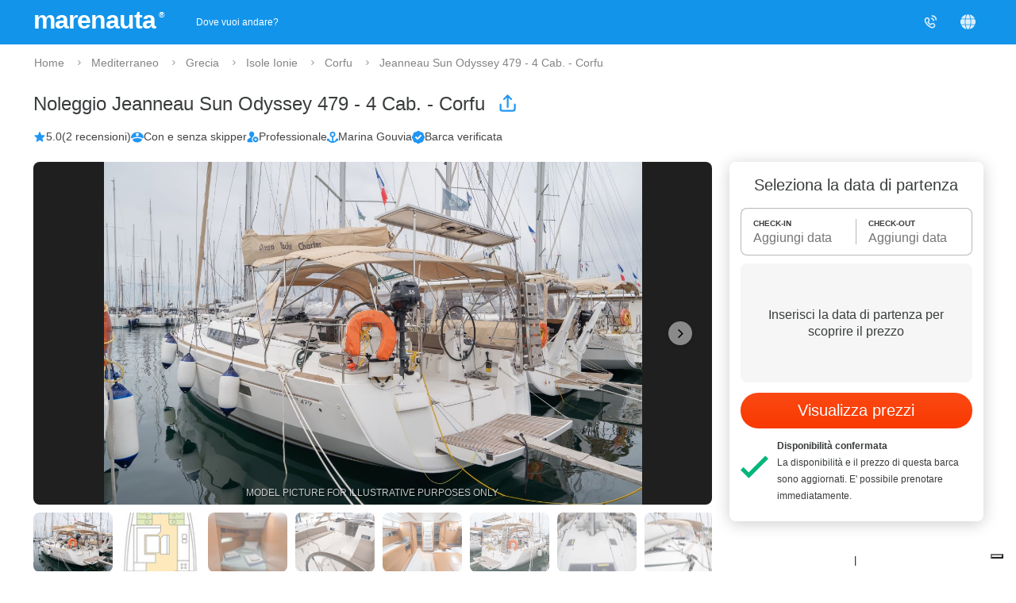

--- FILE ---
content_type: text/html;charset=UTF-8
request_url: https://www.marenauta.com/commands/getZone
body_size: 43205
content:


 

















{"zone":[{"names":"|Leça da Palmeira|Leça da Palmeira|Leça da Palmeira|Leça da Palmeira|Leça da Palmeira|Leça da Palmeira|Leça da Palmeira|Leça da Palmeira|Leça da Palmeira|","bgimage":"https://d2h7hm4130kene.cloudfront.net/__1604585524__/images/zone/2364_small_q90.jpg","placeid":"ChIJr367qitvJA0Rvy5Oh88YCUE","name":"Leça da Palmeira","source":"Marenauta","id":2364,"state":"Portogallo","nbarche":1,"parents":"|Europa Atlantica|Atlantic Europe|Atlantische Europa|Europe Atlantique|Europa Atlantycka|Europa Atlantic|Europa Atlántica|Atlantska Evropa|Portogallo|Portugal|Portugal|Portugal|Portugal|Portugal|Portugal|Portugalska|"},{"names":"|Srebreno|Srebreno|Srebreno|Srebreno|Srebreno|Srebreno|Srebreno|Srebreno|Srebreno|","bgimage":"https://d2h7hm4130kene.cloudfront.net/__1699967096__/images/zone/2616_small_q90.jpg","placeid":"ChIJRe3CQSkNTBMRUNyNtgmtOfo","name":"Srebreno","source":"Marenauta","id":2616,"state":"Croazia","nbarche":1,"parents":"|Mediterraneo|Mediterranean|Mittelmeer|Méditerranée|Morze śródziemne|Mediteran|Mar Mediterráneo|Sredozemsko morje|Croazia|Croatia|Kroatien|Croatie|Chorwacja|Hrvatska|Croacia|Hrvaška|Dalmazia|Dalmatia|Dalmatien|Dalmatie|Dalmacja|Dalmacija|Dalmacia|Dalmacija|Dalmazia Meridionale|Southern Dalmatia|Suddalmatien|Dalmatie du Sud|Dalmacja Południowa|Južna Dalmacija|Dalmacia del sur|Južna Dalmacija|"},{"names":"|Egina|Egina|Egina|Egina|Egina|Egina|Egina|Egina|Ajgina|","bgimage":"https://d2h7hm4130kene.cloudfront.net/__1570458764__/images/zone/1276_small_q90.jpg","placeid":"ChIJZSWJEx3OoRQRJOTZjk23k2o","name":"Egina","source":"Marenauta","id":1276,"state":"Grecia","nbarche":1,"parents":"|Mediterraneo|Mediterranean|Mittelmeer|Méditerranée|Morze śródziemne|Mediteran|Mar Mediterráneo|Sredozemsko morje|Grecia|Greece|Griechenland|Grèce|Grecja|Grčka|Grecia|Grčija|Cicladi|Cyclades|Kykladen|Cyclades|Cyklady|Cikladi|Cyclades|Kikladski otoki|"},{"names":"|Ormos Panagias|Ormos Panagias|Ormos Panagias|Ormos Panagias|Ormos Panagias|Ormos Panagias|Ormos Panagias|Ormos Panagias|Ormos Panagias|","bgimage":"https://d2h7hm4130kene.cloudfront.net/__1603723591__/images/zone/2328_small_q90.jpg","placeid":"ChIJb-WFFK2XqBQRrJitT4yt_yI","name":"Ormos Panagias","source":"Marenauta","id":2328,"state":"Grecia","nbarche":1,"parents":"|Mediterraneo|Mediterranean|Mittelmeer|Méditerranée|Morze śródziemne|Mediteran|Mar Mediterráneo|Sredozemsko morje|Grecia|Greece|Griechenland|Grèce|Grecja|Grčka|Grecia|Grčija|Calcidica|Chalkidiki|Chalkidiki|Halkidiki|Chalkidiki|Chalkidiki|Calcídica|Halkidiki|"},{"names":"|Philipsburg|Philipsburg|Philipsburg|Philipsburg|Philipsburg|Philipsburg|Philipsburg|Philipsburg|Philipsburg|","bgimage":"https://d2h7hm4130kene.cloudfront.net/__1669217679__/images/zone/2534_small_q90.jpg","placeid":"ChIJWxtqrm9uDowRQlPnhux_cZc","name":"Philipsburg","source":"Marenauta","id":2534,"state":"Sint Maarten","nbarche":1,"parents":"|Caraibi|Caribbean|Karibik|Caraïbes|Karaiby|Karibi|Caribe|Karibi|Sint Maarten|Sint Maarten|Sint Maarten|Sint Maarten|Sint Maarten|Sint Maarten|Sint Maarten|St. Maarten|"},{"names":"|Poltu Quatu|Poltu Quatu|Poltu Quatu|Poltu Quatu|Poltu Quatu|Poltu Quatu|Poltu Quatu|Poltu Quatu|Poltu Quatu|","bgimage":"https://d2h7hm4130kene.cloudfront.net/__1572359569__/images/zone/171_small_q90.jpg","placeid":"ChIJNcT3ESlB2RIR3ZeBZnJ51ww","name":"Poltu Quatu","source":"Marenauta","id":171,"state":"Italia","nbarche":1,"parents":"|Mediterraneo|Mediterranean|Mittelmeer|Méditerranée|Morze śródziemne|Mediteran|Mar Mediterráneo|Sredozemsko morje|Italia|Italy|Italien|Italie|Włochy|Italija|Italia|Italija|Sardegna|Sardinia|Sardinien|Sardaigne|Sardynia|Sardinija|Cerdeña|Sardinija|Mediterraneo|Mediterranean|Mittelmeer|Méditerranée|Morze śródziemne|Mediteran|Mar Mediterráneo|Sredozemsko morje|Italia|Italy|Italien|Italie|Włochy|Italija|Italia|Italija|Sardegna|Sardinia|Sardinien|Sardaigne|Sardynia|Sardinija|Cerdeña|Sardinija|Costa Smeralda|Costa Smeralda|Costa Smeralda|Costa Smeralda|Costa Smeralda|Costa Smeralda|Costa Smeralda|Costa Smeralda|Mediterraneo|Mediterranean|Mittelmeer|Méditerranée|Morze śródziemne|Mediteran|Mar Mediterráneo|Sredozemsko morje|Italia|Italy|Italien|Italie|Włochy|Italija|Italia|Italija|Sardegna|Sardinia|Sardinien|Sardaigne|Sardynia|Sardinija|Cerdeña|Sardinija|Porto Cervo|Porto Cervo|Porto Cervo|Porto Cervo|Porto Cervo|Porto Cervo|Porto Cervo|Porto Cervo|Costa Smeralda|Costa Smeralda|Costa Smeralda|Costa Smeralda|Costa Smeralda|Costa Smeralda|Costa Smeralda|Costa Smeralda|Mediterraneo|Mediterranean|Mittelmeer|Méditerranée|Morze śródziemne|Mediteran|Mar Mediterráneo|Sredozemsko morje|Italia|Italy|Italien|Italie|Włochy|Italija|Italia|Italija|Sardegna|Sardinia|Sardinien|Sardaigne|Sardynia|Sardinija|Cerdeña|Sardinija|Sardegna del Nord|Northern Sardinia|Nordsardinien|Nord de la Sardaigne|Północna Sardynia|Sjeverna Sardinija|Cerdeña norte|Severna Sardinija|Porto Cervo|Porto Cervo|Porto Cervo|Porto Cervo|Porto Cervo|Porto Cervo|Porto Cervo|Porto Cervo|Costa Smeralda|Costa Smeralda|Costa Smeralda|Costa Smeralda|Costa Smeralda|Costa Smeralda|Costa Smeralda|Costa Smeralda|Mediterraneo|Mediterranean|Mittelmeer|Méditerranée|Morze śródziemne|Mediteran|Mar Mediterráneo|Sredozemsko morje|Italia|Italy|Italien|Italie|Włochy|Italija|Italia|Italija|Sardegna|Sardinia|Sardinien|Sardaigne|Sardynia|Sardinija|Cerdeña|Sardinija|Sardegna del Nord|Northern Sardinia|Nordsardinien|Nord de la Sardaigne|Północna Sardynia|Sjeverna Sardinija|Cerdeña norte|Severna Sardinija|"},{"names":"|San Vito Lo Capo|San Vito Lo Capo|San Vito Lo Capo|San Vito Lo Capo|San Vito Lo Capo|San Vito Lo Capo|San Vito Lo Capo|San Vito Lo Capo|San Vito Lo Capo|","bgimage":"https://d2h7hm4130kene.cloudfront.net/__1572449749__/images/zone/1632_small_q90.jpg","placeid":"ChIJVbU-m912GRMRHQz4AdmRmb0","name":"San Vito Lo Capo","source":"Marenauta","id":1632,"state":"Italia","nbarche":1,"parents":"|Mediterraneo|Mediterranean|Mittelmeer|Méditerranée|Morze śródziemne|Mediteran|Mar Mediterráneo|Sredozemsko morje|Italia|Italy|Italien|Italie|Włochy|Italija|Italia|Italija|Sicilia|Sicily|Sizilien|Sicile|Sycylia|Sicilija|Sicilia|Sicilija|"},{"names":"|Ponza|Ponza|Ponza|Ponza|Ponza|Ponza|Ponza|Ponza|Ponza|","bgimage":"https://d2h7hm4130kene.cloudfront.net/__1572448026__/images/zone/1957_small_q90.jpg","placeid":"ChIJP395Y-7yJBMROs822O8xF04","name":"Ponza","source":"Marenauta","id":1957,"state":"Italia","nbarche":1,"parents":"|Mediterraneo|Mediterranean|Mittelmeer|Méditerranée|Morze śródziemne|Mediteran|Mar Mediterráneo|Sredozemsko morje|Italia|Italy|Italien|Italie|Włochy|Italija|Italia|Italija|Lazio|Lazio|Latium|Latium|Lazio|Lazio|Lacio|Lacij|Mediterraneo|Mediterranean|Mittelmeer|Méditerranée|Morze śródziemne|Mediteran|Mar Mediterráneo|Sredozemsko morje|Italia|Italy|Italien|Italie|Włochy|Italija|Italia|Italija|Lazio|Lazio|Latium|Latium|Lazio|Lazio|Lacio|Lacij|Isole Pontine|Pontine Islands|Pontine Inseln|Îles Pontines|Wyspy Poncjańskie|Pontina Otoci|Islas Pontinas|Pontinsko otočje|Mediterraneo|Mediterranean|Mittelmeer|Méditerranée|Morze śródziemne|Mediteran|Mar Mediterráneo|Sredozemsko morje|Italia|Italy|Italien|Italie|Włochy|Italija|Italia|Italija|Campania|Campania|Kampanien|Campanie|Campania|Campania|Campania|Kampanija|Isole Pontine|Pontine Islands|Pontine Inseln|Îles Pontines|Wyspy Poncjańskie|Pontina Otoci|Islas Pontinas|Pontinsko otočje|"},{"names":"|Selimiye|Selimiye|Selimiye|Selimiye|Selimiye|Selimiye|Selimiye|Selimiye|Selimiye|","bgimage":"https://d2h7hm4130kene.cloudfront.net/__1669218430__/images/zone/2542_small_q90.jpg","placeid":"ChIJlakj72vPvxQRCRDMF-Ke4Ew","name":"Selimiye","source":"Marenauta","id":2542,"state":"Turchia","nbarche":1,"parents":"|Mediterraneo|Mediterranean|Mittelmeer|Méditerranée|Morze śródziemne|Mediteran|Mar Mediterráneo|Sredozemsko morje|Turchia|Turkey|Türkei|Turquie|Turcja|Turska|Turquía|Turčija|"},{"names":"|Antibes|Antibes|Antibes|Antibes|Antibes|Antibes|Antibes|Antibes|Antibes|","bgimage":"https://d2h7hm4130kene.cloudfront.net/__1571143677__/images/zone/1155_small_q90.jpg","placeid":"ChIJqZFankXVzRIRsJ-X_aUZCAQ","name":"Antibes","source":"Marenauta","id":1155,"state":"Francia","nbarche":1,"parents":"|Francia|France|Frankreich|France|Francja|Francuska|Francia|Francija|Costa Azzurra|French Riviera|Französisch Riviera|Côte d'Azur|Francuska Riwiera|Francuski rivijera|Côte d'Azur|Azurna obala|Mediterraneo|Mediterranean|Mittelmeer|Méditerranée|Morze śródziemne|Mediteran|Mar Mediterráneo|Sredozemsko morje|Costa Azzurra|French Riviera|Französisch Riviera|Côte d'Azur|Francuska Riwiera|Francuski rivijera|Côte d'Azur|Azurna obala|"},{"names":"|Stavanger|Stavanger|Stavanger|Stavanger|Stavanger|Stavanger|Stavanger|Stavanger|Stavanger|","bgimage":"https://d2h7hm4130kene.cloudfront.net/__1571741480__/images/zone/2190_small_q90.jpg","placeid":"ChIJlfcp3Uk1OkYRWZIKuCHreq0","name":"Stavanger","source":"Marenauta","id":2190,"state":"Norvegia","nbarche":1,"parents":"|Europa del Nord|Northern Europe|Nordeuropa|Europe du Nord|Północna Europa|Sjeverna Europa|Norte de Europa|Severna Evropa|Norvegia|Norway|Norwegen|Norvège|Norwegia|Norveška|Noruega|Norveška|"},{"names":"|Fuerteventura|Fuerteventura|Fuerteventura|Fuerteventura|Fuerteventura|Fuerteventura|Fuerteventura|Fuerteventura|Fuerteventura|","bgimage":"https://d2h7hm4130kene.cloudfront.net/__1736956306__/images/zone/2760_small_q90.jpg","placeid":"ChIJgQ_Cr3OkRwwRI3-1tRMcxyo","name":"Fuerteventura","source":"Marenauta","id":2760,"state":"Spagna","nbarche":1,"parents":"|Spagna|Spain|Spanien|Espagne|Hiszpania|Španjolska|España|Španija|Canarie|Canary Islands|Kanaren|Canaries|Wyspy Kanaryjskie|Kanarski|Canarias|Kanarski otoki|Europa Atlantica|Atlantic Europe|Atlantische Europa|Europe Atlantique|Europa Atlantycka|Europa Atlantic|Europa Atlántica|Atlantska Evropa|Canarie|Canary Islands|Kanaren|Canaries|Wyspy Kanaryjskie|Kanarski|Canarias|Kanarski otoki|"},{"names":"|Κυλλήνη|Kyllini|Kyllini|Kyllini|Kyllini|Kyllini|Kyllini|Kyllini|Kyllini|","bgimage":"https://d2h7hm4130kene.cloudfront.net/__1570178864__/images/zone/416_small_q90.jpg","placeid":"ChIJVRiTgratYBMR0I654iy9AAQ","name":"Kyllini","source":"Marenauta","id":416,"state":"Grecia","nbarche":1,"parents":"|Mediterraneo|Mediterranean|Mittelmeer|Méditerranée|Morze śródziemne|Mediteran|Mar Mediterráneo|Sredozemsko morje|Grecia|Greece|Griechenland|Grèce|Grecja|Grčka|Grecia|Grčija|Isole Ionie|Ionian Islands|Ionische Inseln|Îles ioniennes|Wyspy Jońskie|Jonski otoci|Islas Jónicas|Jonski otoki|"},{"names":"|Πύργος|Pyrgos|Pyrgos|Pyrgos|Pyrgos|Pyrgos|Pyrgos|Pyrgos|Pyrgos|","bgimage":"https://d2h7hm4130kene.cloudfront.net/__1672856349__/images/zone/2553_small_q90.jpg","placeid":"ChIJ2_x3aLy_YBMR8eYsIFCIoQM","name":"Pyrgos","source":"Marenauta","id":2553,"state":"Grecia","nbarche":1,"parents":"|Mediterraneo|Mediterranean|Mittelmeer|Méditerranée|Morze śródziemne|Mediteran|Mar Mediterráneo|Sredozemsko morje|Grecia|Greece|Griechenland|Grèce|Grecja|Grčka|Grecia|Grčija|Grecia Ionica|Ionian Greece|Ionisches Griechenland|Grèce Ionienne|Ionian Greece|Jonske Grčke|Grecia jónica|Jonsko morje|"},{"names":"|Thasos|Thasos|Thasos|Thasos|Thasos|Thasos|Thasos|Thasos|Thasos|","bgimage":"https://d2h7hm4130kene.cloudfront.net/__1570535702__/images/zone/2077_small_q90.jpg","placeid":"ChIJ49IbDp7urhQR3FWHZ7QQ39Q","name":"Thasos","source":"Marenauta","id":2077,"state":"Grecia","nbarche":1,"parents":"|Mediterraneo|Mediterranean|Mittelmeer|Méditerranée|Morze śródziemne|Mediteran|Mar Mediterráneo|Sredozemsko morje|Grecia|Greece|Griechenland|Grèce|Grecja|Grčka|Grecia|Grčija|Calcidica|Chalkidiki|Chalkidiki|Halkidiki|Chalkidiki|Chalkidiki|Calcídica|Halkidiki|"},{"names":"|Caniçal|Caniçal|Caniçal|Caniçal|Caniçal|Caniçal|Caniçal|Caniçal|Caniçal|","bgimage":"https://d2h7hm4130kene.cloudfront.net/__1765210519__/images/zone/2861_small_q90.jpg","placeid":"ChIJAaENQVpjYAwRgyCtEzUtv_I","name":"Caniçal","source":"Marenauta","id":2861,"state":"Portogallo","nbarche":1,"parents":"|Europa Atlantica|Atlantic Europe|Atlantische Europa|Europe Atlantique|Europa Atlantycka|Europa Atlantic|Europa Atlántica|Atlantska Evropa|Portogallo|Portugal|Portugal|Portugal|Portugal|Portugal|Portugal|Portugalska|Madera|Madeira|Madeira|Madère|Madera|Madera|Madeira|Madeira|"},{"names":"|Monfalcone|Monfalcone|Monfalcone|Monfalcone|Monfalcone|Monfalcone|Monfalcone|Monfalcone|Monfalcone|","bgimage":"https://d2h7hm4130kene.cloudfront.net/__1642754424__/images/zone/2463_small_q90.jpg","placeid":"ChIJ09KaH-YJe0cRQZsXmoM3zG0","name":"Monfalcone","source":"Marenauta","id":2463,"state":"Italia","nbarche":1,"parents":"|Mediterraneo|Mediterranean|Mittelmeer|Méditerranée|Morze śródziemne|Mediteran|Mar Mediterráneo|Sredozemsko morje|Italia|Italy|Italien|Italie|Włochy|Italija|Italia|Italija|Friuli|Friuli|Friaul|Frioul-Vénétie Julienne|Friuli|Friuli|Friuli-Venecia Julia|Furlanija-Julijska krajina|"},{"names":"|Le Ciotat|Le Ciotat|Le Ciotat|Le Ciotat|Le Ciotat|Le Ciotat|Le Ciotat|Le Ciotat|Le Ciotat|","bgimage":"https://d2h7hm4130kene.cloudfront.net/__1762875870__/images/zone/2789_small_q90.jpg","placeid":"ChIJ5bjorGOvyRIR0AOX_aUZCAQ","name":"Le Ciotat","source":"Marenauta","id":2789,"state":"Francia","nbarche":1,"parents":"|Francia|France|Frankreich|France|Francja|Francuska|Francia|Francija|Costa Azzurra|French Riviera|Französisch Riviera|Côte d'Azur|Francuska Riwiera|Francuski rivijera|Côte d'Azur|Azurna obala|Mediterraneo|Mediterranean|Mittelmeer|Méditerranée|Morze śródziemne|Mediteran|Mar Mediterráneo|Sredozemsko morje|Costa Azzurra|French Riviera|Französisch Riviera|Côte d'Azur|Francuska Riwiera|Francuski rivijera|Côte d'Azur|Azurna obala|"},{"names":"|Jesolo|Jesolo|Jesolo|Jesolo|Jesolo|Jesolo|Jesolo|Jesolo|Jesolo|","bgimage":"https://d2h7hm4130kene.cloudfront.net/__1603989072__/images/zone/2335_small_q90.jpg","placeid":"ChIJD3gqcQb_e0cR2J-3Yhe3nmM","name":"Jesolo","source":"Marenauta","id":2335,"state":"Italia","nbarche":1,"parents":"|Mediterraneo|Mediterranean|Mittelmeer|Méditerranée|Morze śródziemne|Mediteran|Mar Mediterráneo|Sredozemsko morje|Italia|Italy|Italien|Italie|Włochy|Italija|Italia|Italija|Veneto|Veneto|Veneto|Vénétie|Veneto|Veneto|Véneto|Benečija|Mediterraneo|Mediterranean|Mittelmeer|Méditerranée|Morze śródziemne|Mediteran|Mar Mediterráneo|Sredozemsko morje|Italia|Italy|Italien|Italie|Włochy|Italija|Italia|Italija|Veneto|Veneto|Veneto|Vénétie|Veneto|Veneto|Véneto|Benečija|Laguna di Venezia|Venice Lagoon|Lagune von Venedig|Lagune de Venise|Laguna Wenecka|Venecijanska laguna|Laguna de Venecia|Beneška laguna|"},{"names":"|Saint-Tropez|Saint-Tropez|Saint-Tropez|Saint-Tropez|Saint-Tropez|Saint-Tropez|Saint-Tropez|Saint-Tropez|Saint-Tropez|","bgimage":"https://d2h7hm4130kene.cloudfront.net/__1571143426__/images/zone/1397_small_q90.jpg","placeid":"ChIJR-cWgxTHzhIR37mELWMbKpE","name":"Saint-Tropez","source":"Marenauta","id":1397,"state":"Francia","nbarche":1,"parents":"|Francia|France|Frankreich|France|Francja|Francuska|Francia|Francija|Costa Azzurra|French Riviera|Französisch Riviera|Côte d'Azur|Francuska Riwiera|Francuski rivijera|Côte d'Azur|Azurna obala|Mediterraneo|Mediterranean|Mittelmeer|Méditerranée|Morze śródziemne|Mediteran|Mar Mediterráneo|Sredozemsko morje|Costa Azzurra|French Riviera|Französisch Riviera|Côte d'Azur|Francuska Riwiera|Francuski rivijera|Côte d'Azur|Azurna obala|"},{"names":"|null|Gytheio|Gytheio|Gytheio|Gytheio|Gytheio|Gytheio|Gytheio|Gytheio|","bgimage":"https://d2h7hm4130kene.cloudfront.net/__1766573637__/images/zone/2877_small_q90.jpg","placeid":"ChIJR-1hJYzgYRMRLl1O4FE-7TE","name":"Gytheio","source":"Marenauta","id":2877,"state":"Grecia","nbarche":1,"parents":"|Mediterraneo|Mediterranean|Mittelmeer|Méditerranée|Morze śródziemne|Mediteran|Mar Mediterráneo|Sredozemsko morje|Grecia|Greece|Griechenland|Grèce|Grecja|Grčka|Grecia|Grčija|Peloponneso|Peloponnese|Peloponnes|Péloponnèse|Peloponez|Peloponez|Peloponeso|Peloponez|"},{"names":"|Shqipëria|Albania|Albania|Albanien|Albanie|Albania|Albanija|Albania|Albanija|","bgimage":"https://d2h7hm4130kene.cloudfront.net/__1763034925__/images/zone/2803_small_q90.jpg","placeid":"ChIJLUwnvfM7RRMR7juY1onlfAc","name":"Albania","source":"Marenauta","id":2803,"nbarche":1,"parents":"|Mediterraneo|Mediterranean|Mittelmeer|Méditerranée|Morze śródziemne|Mediteran|Mar Mediterráneo|Sredozemsko morje|"},{"names":"|null|Lampedusa|Lampedusa|Lampedusa|Lampedusa|Lampedusa|Lampedusa|Lampedusa|Lampedusa|","bgimage":"https://d2h7hm4130kene.cloudfront.net/__1767022946__/images/zone/2897_small_q90.jpg","placeid":"ChIJt7ZZrdQ7BBMR2xBrTIQSg_M","name":"Lampedusa","source":"Marenauta","id":2897,"state":"Italia","nbarche":1,"parents":"|Mediterraneo|Mediterranean|Mittelmeer|Méditerranée|Morze śródziemne|Mediteran|Mar Mediterráneo|Sredozemsko morje|Italia|Italy|Italien|Italie|Włochy|Italija|Italia|Italija|Sicilia|Sicily|Sizilien|Sicile|Sycylia|Sicilija|Sicilia|Sicilija|Mediterraneo|Mediterranean|Mittelmeer|Méditerranée|Morze śródziemne|Mediteran|Mar Mediterráneo|Sredozemsko morje|Italia|Italy|Italien|Italie|Włochy|Italija|Italia|Italija|Sicilia|Sicily|Sizilien|Sicile|Sycylia|Sicilija|Sicilia|Sicilija|Isole Pelagie|Pelagie Islands|Pelagischen Inseln|îles Pélagie|Wyspy Pelagijskie|Pelagie Otoci|Islas Pelagie|Pelaško otočje|"},{"names":"|Arrecife|Arrecife|Arrecife|Arrecife|Arrecife|Arrecife|Arrecife|Arrecife|Arrecife|","bgimage":"https://d2h7hm4130kene.cloudfront.net/__1570709016__/images/zone/1191_small_q90.jpg","placeid":"ChIJV7qzxW8nRgwRxC6aWPbVxZM","name":"Arrecife","source":"Marenauta","id":1191,"state":"Spagna","nbarche":1,"parents":"|Spagna|Spain|Spanien|Espagne|Hiszpania|Španjolska|España|Španija|Canarie|Canary Islands|Kanaren|Canaries|Wyspy Kanaryjskie|Kanarski|Canarias|Kanarski otoki|Lanzarote|Lanzarote|Lanzarote|Lanzarote|Lanzarote|Lanzarote|Lanzarote|Lanzarote|Europa Atlantica|Atlantic Europe|Atlantische Europa|Europe Atlantique|Europa Atlantycka|Europa Atlantic|Europa Atlántica|Atlantska Evropa|Canarie|Canary Islands|Kanaren|Canaries|Wyspy Kanaryjskie|Kanarski|Canarias|Kanarski otoki|Lanzarote|Lanzarote|Lanzarote|Lanzarote|Lanzarote|Lanzarote|Lanzarote|Lanzarote|"},{"names":"|Bozburun|Bozburun|Bozburun|Bozburun|Bozburun|Bozburun|Bozburun|Bozburun|Bozburun|","bgimage":"https://d2h7hm4130kene.cloudfront.net/__1570619502__/images/zone/1672_small_q90.jpg","placeid":"ChIJi0jKnl3QvxQRkBXNWx3y6Gc","name":"Bozburun","source":"Marenauta","id":1672,"state":"Turchia","nbarche":1,"parents":"|Mediterraneo|Mediterranean|Mittelmeer|Méditerranée|Morze śródziemne|Mediteran|Mar Mediterráneo|Sredozemsko morje|Turchia|Turkey|Türkei|Turquie|Turcja|Turska|Turquía|Turčija|"},{"names":"|Villa San Giovanni|Villa San Giovanni|Villa San Giovanni|Villa San Giovanni|Villa San Giovanni|Villa San Giovanni|Villa San Giovanni|Villa San Giovanni|Villa San Giovanni|","bgimage":"https://d2h7hm4130kene.cloudfront.net/__1709132284__/images/zone/2657_small_q90.jpg","placeid":"ChIJ3aKKxQBTFBMRpyocbE_n-bI","name":"Villa San Giovanni","source":"Marenauta","id":2657,"state":"Italia","nbarche":1,"parents":"|Mediterraneo|Mediterranean|Mittelmeer|Méditerranée|Morze śródziemne|Mediteran|Mar Mediterráneo|Sredozemsko morje|Italia|Italy|Italien|Italie|Włochy|Italija|Italia|Italija|Calabria|Calabria|Kalabrien|Calabre|Calabria|Calabria|Calabria|Kalabrija|"},{"names":"|Cala Galera|Cala Galera|Cala Galera|Cala Galera|Cala Galera|Cala Galera|Cala Galera|Cala Galera|Cala Galera|","bgimage":"https://d2h7hm4130kene.cloudfront.net/__1620312536__/images/zone/160_small_q90.jpg","placeid":"ChIJkYyqmc5bKBMR7bFvj76MWPo","name":"Cala Galera","source":"Marenauta","id":160,"state":"Italia","nbarche":1,"parents":"|Mediterraneo|Mediterranean|Mittelmeer|Méditerranée|Morze śródziemne|Mediteran|Mar Mediterráneo|Sredozemsko morje|Italia|Italy|Italien|Italie|Włochy|Italija|Italia|Italija|Toscana|Tuscany|Toskana|Toscane|Toskania|Toskana|Toscana|Toskana|Mediterraneo|Mediterranean|Mittelmeer|Méditerranée|Morze śródziemne|Mediteran|Mar Mediterráneo|Sredozemsko morje|Italia|Italy|Italien|Italie|Włochy|Italija|Italia|Italija|Toscana|Tuscany|Toskana|Toscane|Toskania|Toskana|Toscana|Toskana|Argentario|Argentario|Argentario|Argentario|Argentario|Argentario|Argentario|Monte Argentario|Mediterraneo|Mediterranean|Mittelmeer|Méditerranée|Morze śródziemne|Mediteran|Mar Mediterráneo|Sredozemsko morje|Italia|Italy|Italien|Italie|Włochy|Italija|Italia|Italija|Toscana|Tuscany|Toskana|Toscane|Toskania|Toskana|Toscana|Toskana|Porto Santo Stefano|Porto Santo Stefano|Porto Santo Stefano|Porto Santo Stefano|Porto Santo Stefano|Porto Santo Stefano|Porto Santo Stefano|Porto Santo Stefano|"},{"names":"|Amalfi|Amalfi|Amalfi|Amalfi|Amalfi|Amalfi|Amalfi|Amalfi|Amalfi|","bgimage":"https://d2h7hm4130kene.cloudfront.net/__1668612801__/images/zone/2475_small_q90.jpg","placeid":"ChIJ0cUhSbWVOxMRqayyn5ksGhU","name":"Amalfi","source":"Marenauta","id":2475,"state":"Italia","nbarche":1,"parents":"|Mediterraneo|Mediterranean|Mittelmeer|Méditerranée|Morze śródziemne|Mediteran|Mar Mediterráneo|Sredozemsko morje|Italia|Italy|Italien|Italie|Włochy|Italija|Italia|Italija|Campania|Campania|Kampanien|Campanie|Campania|Campania|Campania|Kampanija|Mediterraneo|Mediterranean|Mittelmeer|Méditerranée|Morze śródziemne|Mediteran|Mar Mediterráneo|Sredozemsko morje|Italia|Italy|Italien|Italie|Włochy|Italija|Italia|Italija|Campania|Campania|Kampanien|Campanie|Campania|Campania|Campania|Kampanija|Isole Flegree|Phlegraean Islands|Flegree Inseln|îles Phlégréennes|Wyspy Flegrejskie|Flegree Otoci|Islas Flegreas|Flegrejsko otočje|Mediterraneo|Mediterranean|Mittelmeer|Méditerranée|Morze śródziemne|Mediteran|Mar Mediterráneo|Sredozemsko morje|Italia|Italy|Italien|Italie|Włochy|Italija|Italia|Italija|Campania|Campania|Kampanien|Campanie|Campania|Campania|Campania|Kampanija|Penisola Sorrentina|Penisola Sorrentina|Penisola Sorrentina|Penisola Sorrentina|Penisola Sorrentina|Penisola Sorrentina|Penisola Sorrentina|Sorrento Peninsula|"},{"names":"|Saranda|Sarande|Sarande|Sarande|Sarande|Sarande|Sarande|Sarande|Sarande|","bgimage":"https://d2h7hm4130kene.cloudfront.net/__1763035126__/images/zone/2804_small_q90.jpg","placeid":"ChIJMVSsr_8UWxMREBmiCH5e1dY","name":"Sarande","source":"Marenauta","id":2804,"state":"Albania","nbarche":1,"parents":"|Mediterraneo|Mediterranean|Mittelmeer|Méditerranée|Morze śródziemne|Mediteran|Mar Mediterráneo|Sredozemsko morje|Albania|Albania|Albanien|Albanie|Albania|Albanija|Albania|Albanija|"},{"names":"|null|Arenzano|Arenzano|Arenzano|Arenzano|Arenzano|Arenzano|Arenzano|Arenzano|","bgimage":"https://d2h7hm4130kene.cloudfront.net/__1767023623__/images/zone/2898_small_q90.jpg","placeid":"ChIJg6hOcCQ90xIRpZpJ-H95Ho8","name":"Arenzano","source":"Marenauta","id":2898,"state":"Italia","nbarche":1,"parents":"|Mediterraneo|Mediterranean|Mittelmeer|Méditerranée|Morze śródziemne|Mediteran|Mar Mediterráneo|Sredozemsko morje|Italia|Italy|Italien|Italie|Włochy|Italija|Italia|Italija|Liguria|Liguria|Ligurien|Ligurie|Liguria|Ligurija|Liguria|Ligurija|"},{"names":"|Alghero|Alghero|Alghero|Alghero|Alghero|Alghero|Alghero|Alghero|Alghero|","bgimage":"https://d2h7hm4130kene.cloudfront.net/__1572359738__/images/zone/178_small_q90.jpg","placeid":"ChIJBQzFde_x3BIRUItKn0KYkis","name":"Alghero","source":"Marenauta","id":178,"state":"Italia","nbarche":1,"parents":"|Mediterraneo|Mediterranean|Mittelmeer|Méditerranée|Morze śródziemne|Mediteran|Mar Mediterráneo|Sredozemsko morje|Italia|Italy|Italien|Italie|Włochy|Italija|Italia|Italija|Sardegna|Sardinia|Sardinien|Sardaigne|Sardynia|Sardinija|Cerdeña|Sardinija|"},{"names":"|Venezia|Venezia|Venice|Venedig|Venise|Venecija|Venecija|Venecia|Benetke|","bgimage":"https://d2h7hm4130kene.cloudfront.net/__1572954724__/images/zone/247_small_q90.jpg","placeid":"ChIJiT3W8dqxfkcRLxCSvfDGo3s","name":"Venezia","source":"Marenauta","id":247,"state":"Italia","nbarche":1,"parents":"|Mediterraneo|Mediterranean|Mittelmeer|Méditerranée|Morze śródziemne|Mediteran|Mar Mediterráneo|Sredozemsko morje|Italia|Italy|Italien|Italie|Włochy|Italija|Italia|Italija|Veneto|Veneto|Veneto|Vénétie|Veneto|Veneto|Véneto|Benečija|Mediterraneo|Mediterranean|Mittelmeer|Méditerranée|Morze śródziemne|Mediteran|Mar Mediterráneo|Sredozemsko morje|Italia|Italy|Italien|Italie|Włochy|Italija|Italia|Italija|Veneto|Veneto|Veneto|Vénétie|Veneto|Veneto|Véneto|Benečija|Laguna di Venezia|Venice Lagoon|Lagune von Venedig|Lagune de Venise|Laguna Wenecka|Venecijanska laguna|Laguna de Venecia|Beneška laguna|"},{"names":"|Sumpetar|Sumpetar|Sumpetar|Sumpetar|Sumpetar|Sumpetar|Sumpetar|Sumpetar|Sumpetar|","bgimage":"https://d2h7hm4130kene.cloudfront.net/__1711380392__/images/zone/2665_small_q90.jpg","placeid":"ChIJOSGS5DKfShMRl4XYDmPT9w0","name":"Sumpetar","source":"Marenauta","id":2665,"state":"Croazia","nbarche":1,"parents":"|Mediterraneo|Mediterranean|Mittelmeer|Méditerranée|Morze śródziemne|Mediteran|Mar Mediterráneo|Sredozemsko morje|Croazia|Croatia|Kroatien|Croatie|Chorwacja|Hrvatska|Croacia|Hrvaška|Dalmazia|Dalmatia|Dalmatien|Dalmatie|Dalmacja|Dalmacija|Dalmacia|Dalmacija|Dalmazia Meridionale|Southern Dalmatia|Suddalmatien|Dalmatie du Sud|Dalmacja Południowa|Južna Dalmacija|Dalmacia del sur|Južna Dalmacija|"},{"names":"|Fort-de-France|Fort-de-France|Fort-de-France|Fort-de-France|Fort-de-France|Fort-de-France|Fort-de-France|Fort-de-France|Fort-de-France|","bgimage":"https://d2h7hm4130kene.cloudfront.net/__1571843220__/images/zone/2210_small_q90.jpg","placeid":"ChIJIzlHgRmnaowRy5LEV9b6kxY","name":"Fort-de-France","source":"Marenauta","id":2210,"state":"Martinica","nbarche":1,"parents":"|Caraibi|Caribbean|Karibik|Caraïbes|Karaiby|Karibi|Caribe|Karibi|Martinica|Martinique|Martinique|Martinique|Martynika|Martinique|Martinica|Martinik|"},{"names":"|Lanzarote|Lanzarote|Lanzarote|Lanzarote|Lanzarote|Lanzarote|Lanzarote|Lanzarote|Lanzarote|","bgimage":"https://d2h7hm4130kene.cloudfront.net/__1570707957__/images/zone/272_small_q90.jpg","placeid":"ChIJizmiHM0jRgwRGBV7xYrWoKI","name":"Lanzarote","source":"Marenauta","id":272,"state":"Spagna","nbarche":1,"parents":"|Spagna|Spain|Spanien|Espagne|Hiszpania|Španjolska|España|Španija|Canarie|Canary Islands|Kanaren|Canaries|Wyspy Kanaryjskie|Kanarski|Canarias|Kanarski otoki|Europa Atlantica|Atlantic Europe|Atlantische Europa|Europe Atlantique|Europa Atlantycka|Europa Atlantic|Europa Atlántica|Atlantska Evropa|Canarie|Canary Islands|Kanaren|Canaries|Wyspy Kanaryjskie|Kanarski|Canarias|Kanarski otoki|"},{"names":"|Cole Bay|Cole Bay|Cole Bay|Cole Bay|Cole Bay|Cole Bay|Cole Bay|Cole Bay|Cole Bay|","bgimage":"https://d2h7hm4130kene.cloudfront.net/__1571931111__/images/zone/1421_small_q90.jpg","placeid":"ChIJgQYPIZVuDowRMK4FjmvyBEk","name":"Cole Bay","source":"Marenauta","id":1421,"state":"Saint-Martin","nbarche":1,"parents":"|Caraibi|Caribbean|Karibik|Caraïbes|Karaiby|Karibi|Caribe|Karibi|Saint-Martin|Saint Martin|Saint-Martin|Saint-Martin|Saint-Martin|Saint-Martin|San Martín|Collectivity of Saint Martin|"},{"names":"|Saltsjöbaden|Saltsjobaden|Saltsjobaden|Saltsjobaden|Saltsjobaden|Saltsjobaden|Saltsjobaden|Saltsjobaden|Saltsjöbaden|","bgimage":"https://d2h7hm4130kene.cloudfront.net/__1571743554__/images/zone/2120_small_q90.jpg","placeid":"ChIJ7247snp_X0YRkKCMsvX-AAo","name":"Saltsjobaden","source":"Marenauta","id":2120,"state":"Svezia","nbarche":1,"parents":"|Europa del Nord|Northern Europe|Nordeuropa|Europe du Nord|Północna Europa|Sjeverna Europa|Norte de Europa|Severna Evropa|Svezia|Sweden|Schweden|Suède|Szwecja|Švedska|Suecia|Švedska|"},{"names":"|Bari|Bari|Bari|Bari|Bari|Bari|Bari|Bari|Bari|","bgimage":"https://d2h7hm4130kene.cloudfront.net/__1572876196__/images/zone/1596_small_q90.jpg","placeid":"ChIJb40H8_joRxMR4Qg5agZUcgg","name":"Bari","source":"Marenauta","id":1596,"state":"Italia","nbarche":1,"parents":"|Mediterraneo|Mediterranean|Mittelmeer|Méditerranée|Morze śródziemne|Mediteran|Mar Mediterráneo|Sredozemsko morje|Italia|Italy|Italien|Italie|Włochy|Italija|Italia|Italija|Puglia|Puglia|Apulien|Pouilles|Puglia|Puglia|Apulia|Apulija|"},{"names":"|Malé|Malé|Malé|Malé|Malé|Malé|Malé|Malé|Malé|","bgimage":"https://d2h7hm4130kene.cloudfront.net/__1572002182__/images/zone/1358_small_q90.jpg","placeid":"ChIJ5fXRB1Z-PzsRmRIFWpvp2Io","name":"Malé","source":"Marenauta","id":1358,"state":"Maldive","nbarche":1,"parents":"|Oceano Indiano|Indian Ocean|Indische Ozean|Océan Indien|Ocean Indyjski|Indijski Okean|Océano Índico|Indijski ocean|Maldive|Maldives|Malediven|Maldives|Malediwy|Maldivi|Maldivas|Maldivi|"},{"names":"|Gustavsberg|Gustavsberg|Gustavsberg|Gustavsberg|Gustavsberg|Gustavsberg|Gustavsberg|Gustavsberg|Gustavsberg|","bgimage":"https://d2h7hm4130kene.cloudfront.net/__1571742900__/images/zone/1691_small_q90.jpg","placeid":"ChIJBxuWsLuAX0YRJ9rMjIObsvw","name":"Gustavsberg","source":"Marenauta","id":1691,"state":"Svezia","nbarche":1,"parents":"|Europa del Nord|Northern Europe|Nordeuropa|Europe du Nord|Północna Europa|Sjeverna Europa|Norte de Europa|Severna Evropa|Svezia|Sweden|Schweden|Suède|Szwecja|Švedska|Suecia|Švedska|"},{"names":"|Ražanj|Ražanj|Ražanj|Ražanj|Ražanj|Ražanj|Ražanj|Ražanj|Ražanj|","bgimage":"https://d2h7hm4130kene.cloudfront.net/__1679316945__/images/zone/2582_small_q90.jpg","placeid":"ChIJRWDR1lkXNRMRVX4sMCioy3E","name":"Ražanj","source":"Marenauta","id":2582,"state":"Croazia","nbarche":1,"parents":"|Mediterraneo|Mediterranean|Mittelmeer|Méditerranée|Morze śródziemne|Mediteran|Mar Mediterráneo|Sredozemsko morje|Croazia|Croatia|Kroatien|Croatie|Chorwacja|Hrvatska|Croacia|Hrvaška|Dalmazia|Dalmatia|Dalmatien|Dalmatie|Dalmacja|Dalmacija|Dalmacia|Dalmacija|Dalmazia Settentrionale|North Dalmatia|Norddalmatien|Dalmatie du Nord|Dalmacja Północna|Sjeverna Dalmacija|Dalmacia del Norte|Severna Dalmacija|"},{"names":"|Novalja|Novalja|Novalja|Novalja|Novalja|Novalja|Novalja|Novalja|Novalja|","bgimage":"https://d2h7hm4130kene.cloudfront.net/__1572540582__/images/zone/410_small_q90.jpg","placeid":"ChIJfwWkTylKYkcRbk0ByIFuna0","name":"Novalja","source":"Marenauta","id":410,"state":"Croazia","nbarche":1,"parents":"|Mediterraneo|Mediterranean|Mittelmeer|Méditerranée|Morze śródziemne|Mediteran|Mar Mediterráneo|Sredozemsko morje|Croazia|Croatia|Kroatien|Croatie|Chorwacja|Hrvatska|Croacia|Hrvaška|Quarnero|Kvarner|Kvarner|Kvarner|Kvarner|Kvarner|Kvarner|Kvarner|"},{"names":"|Messina|Messina|Messina|Messina|Messine|Messina|Messina|Messina|Messina|","bgimage":"https://d2h7hm4130kene.cloudfront.net/__1572449281__/images/zone/223_small_q90.jpg","placeid":"ChIJ4c24AitMFBMRXfIh1QbKHiA","name":"Messina","source":"Marenauta","id":223,"state":"Italia","nbarche":1,"parents":"|Mediterraneo|Mediterranean|Mittelmeer|Méditerranée|Morze śródziemne|Mediteran|Mar Mediterráneo|Sredozemsko morje|Italia|Italy|Italien|Italie|Włochy|Italija|Italia|Italija|Sicilia|Sicily|Sizilien|Sicile|Sycylia|Sicilija|Sicilia|Sicilija|"},{"names":"|Aalsmeer|Aalsmeer|Aalsmeer|Aalsmeer|Aalsmeer|Aalsmeer|Aalsmeer|Aalsmeer|Aalsmeer|","bgimage":"https://d2h7hm4130kene.cloudfront.net/__1571742348__/images/zone/1302_small_q90.jpg","placeid":"ChIJm-7lip4PxkcRYc2YsfqmIeY","name":"Aalsmeer","source":"Marenauta","id":1302,"state":"Paesi Bassi","nbarche":1,"parents":"|Europa del Nord|Northern Europe|Nordeuropa|Europe du Nord|Północna Europa|Sjeverna Europa|Norte de Europa|Severna Evropa|Paesi Bassi|Netherlands|Niederlande|Pays-Bas|Holandia|Nizozemska|Países Bajos|Nizozemska|"},{"names":"|Funchal|Funchal|Funchal|Funchal|Funchal|Funchal|Funchal|Funchal|Funchal|","bgimage":"https://d2h7hm4130kene.cloudfront.net/__1571311303__/images/zone/1604_small_q90.jpg","placeid":"ChIJq4sfUMNfYAwROaHNFSxN2P8","name":"Funchal","source":"Marenauta","id":1604,"state":"Portogallo","nbarche":1,"parents":"|Europa Atlantica|Atlantic Europe|Atlantische Europa|Europe Atlantique|Europa Atlantycka|Europa Atlantic|Europa Atlántica|Atlantska Evropa|Portogallo|Portugal|Portugal|Portugal|Portugal|Portugal|Portugal|Portugalska|Madera|Madeira|Madeira|Madère|Madera|Madera|Madeira|Madeira|"},{"names":"|Brindisi|Brindisi|Brindisi|Brindisi|Brindisi|Brindisi|Brindisi|Brindisi|Brindisi|","bgimage":"https://d2h7hm4130kene.cloudfront.net/__1572451208__/images/zone/187_small_q90.jpg","placeid":"ChIJbeyAyTt6RhMR-doDzPfOEAE","name":"Brindisi","source":"Marenauta","id":187,"state":"Italia","nbarche":1,"parents":"|Mediterraneo|Mediterranean|Mittelmeer|Méditerranée|Morze śródziemne|Mediteran|Mar Mediterráneo|Sredozemsko morje|Italia|Italy|Italien|Italie|Włochy|Italija|Italia|Italija|Puglia|Puglia|Apulien|Pouilles|Puglia|Puglia|Apulia|Apulija|Mediterraneo|Mediterranean|Mittelmeer|Méditerranée|Morze śródziemne|Mediteran|Mar Mediterráneo|Sredozemsko morje|Italia|Italy|Italien|Italie|Włochy|Italija|Italia|Italija|Puglia|Puglia|Apulien|Pouilles|Puglia|Puglia|Apulia|Apulija|Salento|Salento|Salento|Salento|Salento|Salento|Salento|Salento|"},{"names":"|Demre|Demre|Demre|Demre|Demre|Demre|Demre|Demre|Demre|","bgimage":"https://d2h7hm4130kene.cloudfront.net/__1604575884__/images/zone/2363_small_q90.jpg","placeid":"ChIJvb9nXRLywRQRhnUbbVhffNo","name":"Demre","source":"Marenauta","id":2363,"state":"Turchia","nbarche":1,"parents":"|Mediterraneo|Mediterranean|Mittelmeer|Méditerranée|Morze śródziemne|Mediteran|Mar Mediterráneo|Sredozemsko morje|Turchia|Turkey|Türkei|Turquie|Turcja|Turska|Turquía|Turčija|"},{"names":"|Catania|Catania|Catania|Catania|Catane|Catania|Catania|Catania|Catania|","bgimage":"https://d2h7hm4130kene.cloudfront.net/__1620313818__/images/zone/168_small_q90.jpg","placeid":"ChIJtSUVdt3iExMR8DzIUWGH_lg","name":"Catania","source":"Marenauta","id":168,"state":"Italia","nbarche":1,"parents":"|Mediterraneo|Mediterranean|Mittelmeer|Méditerranée|Morze śródziemne|Mediteran|Mar Mediterráneo|Sredozemsko morje|Italia|Italy|Italien|Italie|Włochy|Italija|Italia|Italija|Sicilia|Sicily|Sizilien|Sicile|Sycylia|Sicilija|Sicilia|Sicilija|"},{"names":"|Anzio|Anzio|Anzio|Anzio|Anzio|Anzio|Anzio|Anzio|Anzio|","bgimage":"https://d2h7hm4130kene.cloudfront.net/__1571322845__/images/zone/1304_small_q90.jpg","placeid":"ChIJR9jcdcu8JRMRLIjtBRWdjW8","name":"Anzio","source":"Marenauta","id":1304,"state":"Italia","nbarche":1,"parents":"|Mediterraneo|Mediterranean|Mittelmeer|Méditerranée|Morze śródziemne|Mediteran|Mar Mediterráneo|Sredozemsko morje|Italia|Italy|Italien|Italie|Włochy|Italija|Italia|Italija|Lazio|Lazio|Latium|Latium|Lazio|Lazio|Lacio|Lacij|"},{"names":"|Pléneuf-Val-André|Pléneuf-Val-André|Pléneuf-Val-André|Pléneuf-Val-André|Pléneuf-Val-André|Pléneuf-Val-André|Pléneuf-Val-André|Pléneuf-Val-André|Pléneuf-Val-André|","bgimage":"https://d2h7hm4130kene.cloudfront.net/__1600944616__/images/zone/2315_small_q90.jpg","placeid":"ChIJQ09QpZAODkgRwC_mNs2lDAQ","name":"Pléneuf-Val-André","source":"Marenauta","id":2315,"state":"Francia","nbarche":1,"parents":"|Francia|France|Frankreich|France|Francja|Francuska|Francia|Francija|Bretagna|Brittany|Bretagne|Brétagne|Bretania|Bretanja|Bretaña|Bretanija|Europa Atlantica|Atlantic Europe|Atlantische Europa|Europe Atlantique|Europa Atlantycka|Europa Atlantic|Europa Atlántica|Atlantska Evropa|Bretagna|Brittany|Bretagne|Brétagne|Bretania|Bretanja|Bretaña|Bretanija|"},{"names":"|Φανάρι|Fanari|Fanari|Fanari|Fanari|Fanari|Fanari|Fanari|Fanari|","bgimage":"https://d2h7hm4130kene.cloudfront.net/__1736944011__/images/zone/2753_small_q90.jpg","placeid":"ChIJs2yYoHvYrRQR5RaBc7cbJXM","name":"Fanari","source":"Marenauta","id":2753,"state":"Grecia","nbarche":2,"parents":"|Mediterraneo|Mediterranean|Mittelmeer|Méditerranée|Morze śródziemne|Mediteran|Mar Mediterráneo|Sredozemsko morje|Grecia|Greece|Griechenland|Grèce|Grecja|Grčka|Grecia|Grčija|Calcidica|Chalkidiki|Chalkidiki|Halkidiki|Chalkidiki|Chalkidiki|Calcídica|Halkidiki|"},{"names":"|Yalıkavak Belediyesi|Yalikavak|Yalikavak|Yalikavak|Yalikavak|Yalikavak|Yalikavak|Yalıkavak|Yalıkavak|","bgimage":"https://d2h7hm4130kene.cloudfront.net/__1570614501__/images/zone/291_small_q90.jpg","placeid":"ChIJZyYTxGlxvhQRtmXbqEZ6tvE","name":"Yalikavak","source":"Marenauta","id":291,"state":"Turchia","nbarche":2,"parents":"|Mediterraneo|Mediterranean|Mittelmeer|Méditerranée|Morze śródziemne|Mediteran|Mar Mediterráneo|Sredozemsko morje|Turchia|Turkey|Türkei|Turquie|Turcja|Turska|Turquía|Turčija|"},{"names":"|Anavyssos|Anavyssos|Anavyssos|Anavyssos|Anavyssos|Anavyssos|Anavyssos|Anavyssos|Anavyssos|","bgimage":"https://d2h7hm4130kene.cloudfront.net/__1700731783__/images/zone/2629_small_q90.jpg","placeid":"ChIJifDURY_toRQRtZWsz2ytxoc","name":"Anavyssos","source":"Marenauta","id":2629,"state":"Grecia","nbarche":2,"parents":"|Mediterraneo|Mediterranean|Mittelmeer|Méditerranée|Morze śródziemne|Mediteran|Mar Mediterráneo|Sredozemsko morje|Grecia|Greece|Griechenland|Grèce|Grecja|Grčka|Grecia|Grčija|Cicladi|Cyclades|Kykladen|Cyclades|Cyklady|Cikladi|Cyclades|Kikladski otoki|"},{"names":"|Cambrils|Cambrils|Cambrils|Cambrils|Cambrils|Cambrils|Cambrils|Cambrils|Cambrils|","bgimage":"https://d2h7hm4130kene.cloudfront.net/__1570710624__/images/zone/1434_small_q90.jpg","placeid":"ChIJP05_VOFaoRIRUIdft0yhEv8","name":"Cambrils","source":"Marenauta","id":1434,"state":"Spagna","nbarche":2,"parents":"|Spagna|Spain|Spanien|Espagne|Hiszpania|Španjolska|España|Španija|Costa Brava|Costa Brava|Costa Brava|Costa Brava|Costa Brava|Costa Brava|Costa Brava|Costa Brava|Mediterraneo|Mediterranean|Mittelmeer|Méditerranée|Morze śródziemne|Mediteran|Mar Mediterráneo|Sredozemsko morje|Costa Brava|Costa Brava|Costa Brava|Costa Brava|Costa Brava|Costa Brava|Costa Brava|Costa Brava|"},{"names":"|Vinišće|Vinišće|Vinišće|Vinišće|Vinišće|Vinišće|Vinišće|Vinišće|Vinišće|","bgimage":"https://d2h7hm4130kene.cloudfront.net/__1572538853__/images/zone/2184_small_q90.jpg","placeid":"ChIJ6T-i8YgUNRMRwC2v0FKtAAo","name":"Vinišće","source":"Marenauta","id":2184,"state":"Croazia","nbarche":2,"parents":"|Mediterraneo|Mediterranean|Mittelmeer|Méditerranée|Morze śródziemne|Mediteran|Mar Mediterráneo|Sredozemsko morje|Croazia|Croatia|Kroatien|Croatie|Chorwacja|Hrvatska|Croacia|Hrvaška|Dalmazia|Dalmatia|Dalmatien|Dalmatie|Dalmacja|Dalmacija|Dalmacia|Dalmacija|Dalmazia Meridionale|Southern Dalmatia|Suddalmatien|Dalmatie du Sud|Dalmacja Południowa|Južna Dalmacija|Dalmacia del sur|Južna Dalmacija|"},{"names":"|Eesti|Estonia|Estonia|Estland|Estonie|Estonia|Estonija|Estonia|Estonija|","bgimage":"https://d2h7hm4130kene.cloudfront.net/__1571736132__/images/zone/18_small_q90.jpg","placeid":"ChIJ_UuggpyUkkYRwyW0T7qf6kA","name":"Estonia","source":"Marenauta","id":18,"nbarche":2,"parents":"|Europa del Nord|Northern Europe|Nordeuropa|Europe du Nord|Północna Europa|Sjeverna Europa|Norte de Europa|Severna Evropa|"},{"names":"|Omiš|Omis|Omis|Omis|Omis|Omis|Omis|Omis|Omiš|","bgimage":"https://d2h7hm4130kene.cloudfront.net/__1572454331__/images/zone/1767_small_q90.jpg","placeid":"ChIJRWjkLBWYShMRwj_99v5uUUY","name":"Omis","source":"Marenauta","id":1767,"state":"Croazia","nbarche":2,"parents":"|Mediterraneo|Mediterranean|Mittelmeer|Méditerranée|Morze śródziemne|Mediteran|Mar Mediterráneo|Sredozemsko morje|Croazia|Croatia|Kroatien|Croatie|Chorwacja|Hrvatska|Croacia|Hrvaška|Dalmazia|Dalmatia|Dalmatien|Dalmatie|Dalmacja|Dalmacija|Dalmacia|Dalmacija|Dalmazia Meridionale|Southern Dalmatia|Suddalmatien|Dalmatie du Sud|Dalmacja Południowa|Južna Dalmacija|Dalmacia del sur|Južna Dalmacija|"},{"names":"|Quiberon|Quiberon|Quiberon|Quiberon|Quiberon|Quiberon|Quiberon|Quiberon|Quiberon|","bgimage":"https://d2h7hm4130kene.cloudfront.net/__1603984315__/images/zone/2333_small_q90.jpg","placeid":"ChIJ8ZT-yvhzEEgRgL7iNs2lDAQ","name":"Quiberon","source":"Marenauta","id":2333,"state":"Francia","nbarche":2,"parents":"|Francia|France|Frankreich|France|Francja|Francuska|Francia|Francija|Bretagna|Brittany|Bretagne|Brétagne|Bretania|Bretanja|Bretaña|Bretanija|Europa Atlantica|Atlantic Europe|Atlantische Europa|Europe Atlantique|Europa Atlantycka|Europa Atlantic|Europa Atlántica|Atlantska Evropa|Bretagna|Brittany|Bretagne|Brétagne|Bretania|Bretanja|Bretaña|Bretanija|"},{"names":"|Makarska|Makarska|Makarska|Makarska|Makarska|Makarska|Makarska|Makarska|Makarska|","bgimage":"https://d2h7hm4130kene.cloudfront.net/__1572452381__/images/zone/1205_small_q90.jpg","placeid":"ChIJI9tSiW7uShMRm6UAREtFIqk","name":"Makarska","source":"Marenauta","id":1205,"state":"Croazia","nbarche":2,"parents":"|Mediterraneo|Mediterranean|Mittelmeer|Méditerranée|Morze śródziemne|Mediteran|Mar Mediterráneo|Sredozemsko morje|Croazia|Croatia|Kroatien|Croatie|Chorwacja|Hrvatska|Croacia|Hrvaška|Dalmazia|Dalmatia|Dalmatien|Dalmatie|Dalmacja|Dalmacija|Dalmacia|Dalmacija|Dalmazia Meridionale|Southern Dalmatia|Suddalmatien|Dalmatie du Sud|Dalmacja Południowa|Južna Dalmacija|Dalmacia del sur|Južna Dalmacija|"},{"names":"|Werder|Werder|Werder|Werder|Werder|Werder|Werder|Werder|Bahnhof Werder (Havel)|","bgimage":"https://d2h7hm4130kene.cloudfront.net/__1571736585__/images/zone/1286_small_q90.jpg","placeid":"ChIJe8nBSLDzqEcRw3Z6n4lTZ70","name":"Werder","source":"Marenauta","id":1286,"state":"Germania","nbarche":2,"parents":"|Europa del Nord|Northern Europe|Nordeuropa|Europe du Nord|Północna Europa|Sjeverna Europa|Norte de Europa|Severna Evropa|Germania|Germany|Deutschland|Allemagne|Niemcy|Njemačka|Alemania|Nemčija|Germania Fluviale|Germany rivers|Deutschland fluss|Allemagne fluviale|Niemcy rzeka|Njemačke rijeke|Alemania fluvial|Nemčija|Europa fluviale|European Rivers|Europa Fluss|Rivière l'Europe|\u200bEuropa rzeki|Europske rijeke|Europa fluvial|Evropa|Germania Fluviale|Germany rivers|Deutschland fluss|Allemagne fluviale|Niemcy rzeka|Njemačke rijeke|Alemania fluvial|Nemčija|"},{"names":"|Bonifacio|Bonifacio|Bonifacio|Bonifacio|Bonifacio|Bonifacio|Bonifacio|Bonifacio|Bonifacio|","bgimage":"https://d2h7hm4130kene.cloudfront.net/__1572966281__/images/zone/1584_small_q90.jpg","placeid":"ChIJtWrYNSrW2xIR0F2V_aUZCAQ","name":"Bonifacio","source":"Marenauta","id":1584,"state":"Francia","nbarche":2,"parents":"|Francia|France|Frankreich|France|Francja|Francuska|Francia|Francija|Corsica|Corsica|Korsika|Corse|Korsyka|Korzika|Córcega|Korzika|Mediterraneo|Mediterranean|Mittelmeer|Méditerranée|Morze śródziemne|Mediteran|Mar Mediterráneo|Sredozemsko morje|Corsica|Corsica|Korsika|Corse|Korsyka|Korzika|Córcega|Korzika|"},{"names":"|Hulhumalé|Hulhumale|Hulhumale|Hulhumale|Hulhumale|Hulhumale|Hulhumale|Hulhumale|Hulhumalé|","bgimage":"https://d2h7hm4130kene.cloudfront.net/__1572002447__/images/zone/1901_small_q90.jpg","placeid":"ChIJ5SV1FFx_PzsR7UukGaEr6o8","name":"Hulhumale","source":"Marenauta","id":1901,"state":"Maldive","nbarche":2,"parents":"|Oceano Indiano|Indian Ocean|Indische Ozean|Océan Indien|Ocean Indyjski|Indijski Okean|Océano Índico|Indijski ocean|Maldive|Maldives|Malediven|Maldives|Malediwy|Maldivi|Maldivas|Maldivi|"},{"names":"|null|Eretria|Eretria|Eretria|Eretria|Eretria|Eretria|Eretria|Eretria|","bgimage":"https://d2h7hm4130kene.cloudfront.net/__1767022412__/images/zone/2896_small_q90.jpg","placeid":"ChIJFSdExG1roRQRLOO6AN-1tnk","name":"Eretria","source":"Marenauta","id":2896,"state":"Grecia","nbarche":2,"parents":"|Mediterraneo|Mediterranean|Mittelmeer|Méditerranée|Morze śródziemne|Mediteran|Mar Mediterráneo|Sredozemsko morje|Grecia|Greece|Griechenland|Grèce|Grecja|Grčka|Grecia|Grčija|Calcidica|Chalkidiki|Chalkidiki|Halkidiki|Chalkidiki|Chalkidiki|Calcídica|Halkidiki|"},{"names":"|Roma|Roma|Rome|Rom|Rome|Rim|Rim|Roma|Rim|","bgimage":"https://d2h7hm4130kene.cloudfront.net/__1620316023__/images/zone/174_small_q90.jpg","placeid":"ChIJu46S-ZZhLxMROG5lkwZ3D7k","name":"Roma","source":"Marenauta","id":174,"state":"Italia","nbarche":2,"parents":"|Mediterraneo|Mediterranean|Mittelmeer|Méditerranée|Morze śródziemne|Mediteran|Mar Mediterráneo|Sredozemsko morje|Italia|Italy|Italien|Italie|Włochy|Italija|Italia|Italija|Lazio|Lazio|Latium|Latium|Lazio|Lazio|Lacio|Lacij|Mediterraneo|Mediterranean|Mittelmeer|Méditerranée|Morze śródziemne|Mediteran|Mar Mediterráneo|Sredozemsko morje|Italia|Italy|Italien|Italie|Włochy|Italija|Italia|Italija|Lazio|Lazio|Latium|Latium|Lazio|Lazio|Lacio|Lacij|Isole Pontine|Pontine Islands|Pontine Inseln|Îles Pontines|Wyspy Poncjańskie|Pontina Otoci|Islas Pontinas|Pontinsko otočje|Mediterraneo|Mediterranean|Mittelmeer|Méditerranée|Morze śródziemne|Mediteran|Mar Mediterráneo|Sredozemsko morje|Italia|Italy|Italien|Italie|Włochy|Italija|Italia|Italija|Campania|Campania|Kampanien|Campanie|Campania|Campania|Campania|Kampanija|Isole Pontine|Pontine Islands|Pontine Inseln|Îles Pontines|Wyspy Poncjańskie|Pontina Otoci|Islas Pontinas|Pontinsko otočje|Mediterraneo|Mediterranean|Mittelmeer|Méditerranée|Morze śródziemne|Mediteran|Mar Mediterráneo|Sredozemsko morje|Italia|Italy|Italien|Italie|Włochy|Italija|Italia|Italija|Lazio|Lazio|Latium|Latium|Lazio|Lazio|Lacio|Lacij|Civitavecchia|Civitavecchia|Civitavecchia|Civitavecchia|Civitavecchia|Civitavecchia|Civitavecchia|Civitavecchia|"},{"names":"|Kaş|Kas|Kas|Kas|Kas|Kas|Kas|Kas|Kaş|","bgimage":"https://d2h7hm4130kene.cloudfront.net/__1570618281__/images/zone/417_small_q90.jpg","placeid":"ChIJTc8GpVTawRQRs03Lsy9Qv88","name":"Kas","source":"Marenauta","id":417,"state":"Turchia","nbarche":2,"parents":"|Mediterraneo|Mediterranean|Mittelmeer|Méditerranée|Morze śródziemne|Mediteran|Mar Mediterráneo|Sredozemsko morje|Turchia|Turkey|Türkei|Turquie|Turcja|Turska|Turquía|Turčija|"},{"names":"|Μέγαρα|Megara|Megara|Megara|Megara|Megara|Megara|Megara|Megara|","bgimage":"https://d2h7hm4130kene.cloudfront.net/__1676467856__/images/zone/2565_small_q90.jpg","placeid":"ChIJ1_k9C4JMoBQR0x2EGhuwo8U","name":"Megara","source":"Marenauta","id":2565,"state":"Grecia","nbarche":2,"parents":"|Mediterraneo|Mediterranean|Mittelmeer|Méditerranée|Morze śródziemne|Mediteran|Mar Mediterráneo|Sredozemsko morje|Grecia|Greece|Griechenland|Grèce|Grecja|Grčka|Grecia|Grčija|Cicladi|Cyclades|Kykladen|Cyclades|Cyklady|Cikladi|Cyclades|Kikladski otoki|"},{"names":"|Giardini Naxos|Giardini Naxos|Giardini Naxos|Giardini Naxos|Giardini Naxos|Giardini Naxos|Giardini Naxos|Giardini Naxos|Naxos|","bgimage":"https://d2h7hm4130kene.cloudfront.net/__1571655517__/images/zone/2095_small_q90.jpg","placeid":"ChIJKxKPItMRFBMR3R3FH27pwLM","name":"Giardini Naxos","source":"Marenauta","id":2095,"state":"Italia","nbarche":2,"parents":"|Mediterraneo|Mediterranean|Mittelmeer|Méditerranée|Morze śródziemne|Mediteran|Mar Mediterráneo|Sredozemsko morje|Italia|Italy|Italien|Italie|Włochy|Italija|Italia|Italija|Sicilia|Sicily|Sizilien|Sicile|Sycylia|Sicilija|Sicilia|Sicilija|"},{"names":"|Menorca|Minorca|Menorca|Menorca|Menorca|Menorca|Minorka|Menorca|Menorka|","bgimage":"https://d2h7hm4130kene.cloudfront.net/__1571060026__/images/zone/1292_small_q90.jpg","placeid":"ChIJ6SC4LJ0fvhIRyXeOF4TEmlI","name":"Minorca","source":"Marenauta","id":1292,"state":"Spagna","nbarche":2,"parents":"|Spagna|Spain|Spanien|Espagne|Hiszpania|Španjolska|España|Španija|Baleari|Balearics|Balearen|Baléares|Baleary|Balearics|Islas Baleares|Balearski otoki|Isola di Minorca|Island of Menorca|Insel Menorca|Île de Minorque|Wyspa Menorca|Otok Menorka|Isla de Menorca|Menorka|Mediterraneo|Mediterranean|Mittelmeer|Méditerranée|Morze śródziemne|Mediteran|Mar Mediterráneo|Sredozemsko morje|Baleari|Balearics|Balearen|Baléares|Baleary|Balearics|Islas Baleares|Balearski otoki|Isola di Minorca|Island of Menorca|Insel Menorca|Île de Minorque|Wyspa Menorca|Otok Menorka|Isla de Menorca|Menorka|"},{"names":"|Porto Vecchio|Porto Vecchio|Porto Vecchio|Porto Vecchio|Porto Vecchio|Porto Vecchio|Porto Vecchio|Porto Vecchio|Porto-Vecchio|","bgimage":"https://d2h7hm4130kene.cloudfront.net/__1572966448__/images/zone/1586_small_q90.jpg","placeid":"ChIJSRtsHX2B2RIRxqV-tOoz2fU","name":"Porto Vecchio","source":"Marenauta","id":1586,"state":"Francia","nbarche":2,"parents":"|Francia|France|Frankreich|France|Francja|Francuska|Francia|Francija|Corsica|Corsica|Korsika|Corse|Korsyka|Korzika|Córcega|Korzika|Mediterraneo|Mediterranean|Mittelmeer|Méditerranée|Morze śródziemne|Mediteran|Mar Mediterráneo|Sredozemsko morje|Corsica|Corsica|Korsika|Corse|Korsyka|Korzika|Córcega|Korzika|"},{"names":"|Tallinn|Tallinn|Tallinn|Tallinn|Tallinn|Tallinn|Tallinn|Tallinn|Talin|","bgimage":"https://d2h7hm4130kene.cloudfront.net/__1571735706__/images/zone/384_small_q90.jpg","placeid":"ChIJvxZW35mUkkYRcGL8GG2zAAQ","name":"Tallinn","source":"Marenauta","id":384,"state":"Estonia","nbarche":2,"parents":"|Europa del Nord|Northern Europe|Nordeuropa|Europe du Nord|Północna Europa|Sjeverna Europa|Norte de Europa|Severna Evropa|Estonia|Estonia|Estland|Estonie|Estonia|Estonija|Estonia|Estonija|"},{"names":"|Αχίλλειο|Achillio|Achillio|Achillio|Achillio|Achillio|Achillio|Achillio|Achillio|","bgimage":"https://d2h7hm4130kene.cloudfront.net/__1570462552__/images/zone/333_small_q90.jpg","placeid":"ChIJD3TcOK1LpxQR8osIGo3YBSs","name":"Achillio","source":"Marenauta","id":333,"state":"Grecia","nbarche":2,"parents":"|Mediterraneo|Mediterranean|Mittelmeer|Méditerranée|Morze śródziemne|Mediteran|Mar Mediterráneo|Sredozemsko morje|Grecia|Greece|Griechenland|Grèce|Grecja|Grčka|Grecia|Grčija|Sporadi|Sporades|Sporaden|Sporades|Sporady|Sporades|Sporades|Sporadi|"},{"names":"|Sistiana|Sistiana|Sistiana|Sistiana|Sistiana|Sistiana|Sistiana|Sistiana|Sistiana|","bgimage":"https://d2h7hm4130kene.cloudfront.net/__1728407630__/images/zone/2697_small_q90.jpg","placeid":"ChIJyVsR3yYMe0cR0UoPSAdh5yE","name":"Sistiana","source":"Marenauta","id":2697,"state":"Italia","nbarche":2,"parents":"|Mediterraneo|Mediterranean|Mittelmeer|Méditerranée|Morze śródziemne|Mediteran|Mar Mediterráneo|Sredozemsko morje|Italia|Italy|Italien|Italie|Włochy|Italija|Italia|Italija|Friuli|Friuli|Friaul|Frioul-Vénétie Julienne|Friuli|Friuli|Friuli-Venecia Julia|Furlanija-Julijska krajina|"},{"names":"|Cannes|Cannes|Cannes|Cannes|Cannes|Cannes|Cannes|Cannes|Cannes|","bgimage":"https://d2h7hm4130kene.cloudfront.net/__1571142618__/images/zone/335_small_q90.jpg","placeid":"ChIJ__8MU4CBzhIRIJ6X_aUZCAQ","name":"Cannes","source":"Marenauta","id":335,"state":"Francia","nbarche":2,"parents":"|Francia|France|Frankreich|France|Francja|Francuska|Francia|Francija|Costa Azzurra|French Riviera|Französisch Riviera|Côte d'Azur|Francuska Riwiera|Francuski rivijera|Côte d'Azur|Azurna obala|Mediterraneo|Mediterranean|Mittelmeer|Méditerranée|Morze śródziemne|Mediteran|Mar Mediterráneo|Sredozemsko morje|Costa Azzurra|French Riviera|Französisch Riviera|Côte d'Azur|Francuska Riwiera|Francuski rivijera|Côte d'Azur|Azurna obala|"},{"names":"|Madeira|Madera|Madeira|Madeira|Madère|Madera|Madera|Madeira|Madeira|","bgimage":"https://d2h7hm4130kene.cloudfront.net/__1571310993__/images/zone/1603_small_q90.jpg","placeid":"ChIJ7y75-KDpXwwRb166dGfldww","name":"Madera","source":"Marenauta","id":1603,"state":"Portogallo","nbarche":2,"parents":"|Europa Atlantica|Atlantic Europe|Atlantische Europa|Europe Atlantique|Europa Atlantycka|Europa Atlantic|Europa Atlántica|Atlantska Evropa|Portogallo|Portugal|Portugal|Portugal|Portugal|Portugal|Portugal|Portugalska|"},{"names":"|Reggio Calabria|Reggio Calabria|Reggio Calabria|Reggio Calabria|Reggio Calabre|Reggio Calabria|Reggio Calabria|Regio de Calabria|Reggio Calabria|","bgimage":"https://d2h7hm4130kene.cloudfront.net/__1620316281__/images/zone/183_small_q90.jpg","placeid":"ChIJlSDqSZdQFBMRIj6cHj0TXcc","name":"Reggio Calabria","source":"Marenauta","id":183,"state":"Italia","nbarche":2,"parents":"|Mediterraneo|Mediterranean|Mittelmeer|Méditerranée|Morze śródziemne|Mediteran|Mar Mediterráneo|Sredozemsko morje|Italia|Italy|Italien|Italie|Włochy|Italija|Italia|Italija|Calabria|Calabria|Kalabrien|Calabre|Calabria|Calabria|Calabria|Kalabrija|"},{"names":"|Ischia|Ischia|Ischia|Ischia|Ischia|Ischia|Ischia|Ischia|Ischia Porto|","bgimage":"https://d2h7hm4130kene.cloudfront.net/__1572891565__/images/zone/258_small_q90.jpg","placeid":"ChIJ79i8MuhqOxMRvQD0d8m5SPY","name":"Ischia","source":"Marenauta","id":258,"state":"Italia","nbarche":2,"parents":"|Mediterraneo|Mediterranean|Mittelmeer|Méditerranée|Morze śródziemne|Mediteran|Mar Mediterráneo|Sredozemsko morje|Italia|Italy|Italien|Italie|Włochy|Italija|Italia|Italija|Campania|Campania|Kampanien|Campanie|Campania|Campania|Campania|Kampanija|Mediterraneo|Mediterranean|Mittelmeer|Méditerranée|Morze śródziemne|Mediteran|Mar Mediterráneo|Sredozemsko morje|Italia|Italy|Italien|Italie|Włochy|Italija|Italia|Italija|Campania|Campania|Kampanien|Campanie|Campania|Campania|Campania|Kampanija|Isole Flegree|Phlegraean Islands|Flegree Inseln|îles Phlégréennes|Wyspy Flegrejskie|Flegree Otoci|Islas Flegreas|Flegrejsko otočje|"},{"names":"|null|Niderviller|Niderviller|Niderviller|Niderviller|Niderviller|Niderviller|Niderviller|Niderviller|","bgimage":"https://d2h7hm4130kene.cloudfront.net/__1766579273__/images/zone/2882_small_q90.jpg","placeid":"ChIJXf1Bl-MQlEcRdQMHmaWySsI","name":"Niderviller","source":"Marenauta","id":2882,"state":"Francia","nbarche":2,"parents":"|Francia|France|Frankreich|France|Francja|Francuska|Francia|Francija|Francia Fluviale|France rivers|Frankreich fluss|France fluviale|Francja rzeke|Francuska rijeke|Francia Bajos|Francija|Europa fluviale|European Rivers|Europa Fluss|Rivière l'Europe|\u200bEuropa rzeki|Europske rijeke|Europa fluvial|Evropa|Francia Fluviale|France rivers|Frankreich fluss|France fluviale|Francja rzeke|Francuska rijeke|Francia Bajos|Francija|"},{"names":"|Porto Ercole|Porto Ercole|Porto Ercole|Porto Ercole|Porto Ercole|Porto Ercole|Porto Ercole|Porto Ercole|Porto Ercole|","bgimage":"https://d2h7hm4130kene.cloudfront.net/__1572431661__/images/zone/259_small_q90.jpg","placeid":"ChIJlUWVQH5bKBMR8-gjcyHC9iU","name":"Porto Ercole","source":"Marenauta","id":259,"state":"Italia","nbarche":2,"parents":"|Mediterraneo|Mediterranean|Mittelmeer|Méditerranée|Morze śródziemne|Mediteran|Mar Mediterráneo|Sredozemsko morje|Italia|Italy|Italien|Italie|Włochy|Italija|Italia|Italija|Toscana|Tuscany|Toskana|Toscane|Toskania|Toskana|Toscana|Toskana|Mediterraneo|Mediterranean|Mittelmeer|Méditerranée|Morze śródziemne|Mediteran|Mar Mediterráneo|Sredozemsko morje|Italia|Italy|Italien|Italie|Włochy|Italija|Italia|Italija|Toscana|Tuscany|Toskana|Toscane|Toskania|Toskana|Toscana|Toskana|Argentario|Argentario|Argentario|Argentario|Argentario|Argentario|Argentario|Monte Argentario|Mediterraneo|Mediterranean|Mittelmeer|Méditerranée|Morze śródziemne|Mediteran|Mar Mediterráneo|Sredozemsko morje|Italia|Italy|Italien|Italie|Włochy|Italija|Italia|Italija|Toscana|Tuscany|Toskana|Toscane|Toskania|Toskana|Toscana|Toskana|Arcipelago Toscano|Tuscan archipelago|Toskanischer Archipel|Archipel Toscan|Archipelagu Toskańskiego|Toskanski arhipelag|Archipiélago toscano|Toskansko otočje|Mediterraneo|Mediterranean|Mittelmeer|Méditerranée|Morze śródziemne|Mediteran|Mar Mediterráneo|Sredozemsko morje|Italia|Italy|Italien|Italie|Włochy|Italija|Italia|Italija|Toscana|Tuscany|Toskana|Toscane|Toskania|Toskana|Toscana|Toskana|Porto Santo Stefano|Porto Santo Stefano|Porto Santo Stefano|Porto Santo Stefano|Porto Santo Stefano|Porto Santo Stefano|Porto Santo Stefano|Porto Santo Stefano|Mediterraneo|Mediterranean|Mittelmeer|Méditerranée|Morze śródziemne|Mediteran|Mar Mediterráneo|Sredozemsko morje|Italia|Italy|Italien|Italie|Włochy|Italija|Italia|Italija|Toscana|Tuscany|Toskana|Toscane|Toskania|Toskana|Toscana|Toskana|Isola del Giglio|Giglio Island|Insel Giglio|Ile du Giglio|Wyspa Giglio|Giglio Otok|Isla de Giglio|Giglio|"},{"names":"|Cascais|Cascais|Cascais|Cascais|Cascais|Cascais|Cascais|Cascaes|Cascais|","bgimage":"https://d2h7hm4130kene.cloudfront.net/__1571310100__/images/zone/396_small_q90.jpg","placeid":"ChIJKeN1nC7EHg0RA7J6iWYQ6QA","name":"Cascais","source":"Marenauta","id":396,"state":"Portogallo","nbarche":2,"parents":"|Europa Atlantica|Atlantic Europe|Atlantische Europa|Europe Atlantique|Europa Atlantycka|Europa Atlantic|Europa Atlántica|Atlantska Evropa|Portogallo|Portugal|Portugal|Portugal|Portugal|Portugal|Portugal|Portugalska|"},{"names":"|Ragusa|Ragusa|Ragusa|Ragusa|Ragusa|Ragusa|Ragusa|Ragusa|Ragusa|","bgimage":"https://d2h7hm4130kene.cloudfront.net/__1572449329__/images/zone/338_small_q90.jpg","placeid":"ChIJqVQuu62ZERMRrfPODIGY6Cc","name":"Ragusa","source":"Marenauta","id":338,"state":"Italia","nbarche":2,"parents":"|Mediterraneo|Mediterranean|Mittelmeer|Méditerranée|Morze śródziemne|Mediteran|Mar Mediterráneo|Sredozemsko morje|Italia|Italy|Italien|Italie|Włochy|Italija|Italia|Italija|Sicilia|Sicily|Sizilien|Sicile|Sycylia|Sicilija|Sicilia|Sicilija|Mediterraneo|Mediterranean|Mittelmeer|Méditerranée|Morze śródziemne|Mediteran|Mar Mediterráneo|Sredozemsko morje|Italia|Italy|Italien|Italie|Włochy|Italija|Italia|Italija|Sicilia|Sicily|Sizilien|Sicile|Sycylia|Sicilija|Sicilia|Sicilija|Isole Pelagie|Pelagie Islands|Pelagischen Inseln|îles Pélagie|Wyspy Pelagijskie|Pelagie Otoci|Islas Pelagie|Pelaško otočje|"},{"names":"|Syvota|Sivota|Sivota|Sivota|Sivota|Sivota|Sivota|Sivota|Syvota|","bgimage":"https://d2h7hm4130kene.cloudfront.net/__1570451131__/images/zone/2041_small_q90.jpg","placeid":"ChIJJ9iu0P-AXBMRgJe54iy9AAQ","name":"Sivota","source":"Marenauta","id":2041,"state":"Grecia","nbarche":3,"parents":"|Mediterraneo|Mediterranean|Mittelmeer|Méditerranée|Morze śródziemne|Mediteran|Mar Mediterráneo|Sredozemsko morje|Grecia|Greece|Griechenland|Grèce|Grecja|Grčka|Grecia|Grčija|Isole Ionie|Ionian Islands|Ionische Inseln|Îles ioniennes|Wyspy Jońskie|Jonski otoci|Islas Jónicas|Jonski otoki|Mediterraneo|Mediterranean|Mittelmeer|Méditerranée|Morze śródziemne|Mediteran|Mar Mediterráneo|Sredozemsko morje|Grecia|Greece|Griechenland|Grèce|Grecja|Grčka|Grecia|Grčija|Grecia Ionica|Ionian Greece|Ionisches Griechenland|Grèce Ionienne|Ionian Greece|Jonske Grčke|Grecia jónica|Jonsko morje|"},{"names":"|Friuli-Venezia Giulia|Friuli|Friuli|Friaul|Frioul-Vénétie Julienne|Friuli|Friuli|Friuli-Venecia Julia|Furlanija-Julijska krajina|","bgimage":"https://d2h7hm4130kene.cloudfront.net/__1572954883__/images/zone/77_small_q90.jpg","placeid":"ChIJ67q-XqQzekcRgHyQFYcJBwE","name":"Friuli","source":"Marenauta","id":77,"state":"Italia","nbarche":3,"parents":"|Mediterraneo|Mediterranean|Mittelmeer|Méditerranée|Morze śródziemne|Mediteran|Mar Mediterráneo|Sredozemsko morje|Italia|Italy|Italien|Italie|Włochy|Italija|Italia|Italija|"},{"names":"|Taranto|Taranto|Taranto|Tarent|Taranto|Taranto|Taranto|Tarento|Taranto|","bgimage":"https://d2h7hm4130kene.cloudfront.net/__1572451429__/images/zone/263_small_q90.jpg","placeid":"ChIJE3unGRgdRxMRz99XjaX5-GQ","name":"Taranto","source":"Marenauta","id":263,"state":"Italia","nbarche":3,"parents":"|Mediterraneo|Mediterranean|Mittelmeer|Méditerranée|Morze śródziemne|Mediteran|Mar Mediterráneo|Sredozemsko morje|Italia|Italy|Italien|Italie|Włochy|Italija|Italia|Italija|Puglia|Puglia|Apulien|Pouilles|Puglia|Puglia|Apulia|Apulija|Mediterraneo|Mediterranean|Mittelmeer|Méditerranée|Morze śródziemne|Mediteran|Mar Mediterráneo|Sredozemsko morje|Italia|Italy|Italien|Italie|Włochy|Italija|Italia|Italija|Puglia|Puglia|Apulien|Pouilles|Puglia|Puglia|Apulia|Apulija|Salento|Salento|Salento|Salento|Salento|Salento|Salento|Salento|"},{"names":"|Opatija|Abbazia|Opatija|Opatija|Opatija|Opatija|Opatija|Opatija|Opatija|","bgimage":"https://d2h7hm4130kene.cloudfront.net/__1572539681__/images/zone/234_small_q90.jpg","placeid":"ChIJG3S1y0qoZEcRkMIrhlCtAAQ","name":"Abbazia","source":"Marenauta","id":234,"state":"Croazia","nbarche":3,"parents":"|Mediterraneo|Mediterranean|Mittelmeer|Méditerranée|Morze śródziemne|Mediteran|Mar Mediterráneo|Sredozemsko morje|Croazia|Croatia|Kroatien|Croatie|Chorwacja|Hrvatska|Croacia|Hrvaška|Quarnero|Kvarner|Kvarner|Kvarner|Kvarner|Kvarner|Kvarner|Kvarner|"},{"names":"|Malchin|Malchin|Malchin|Malchin|Malchin|Malchin|Malchin|Malchin|Malchin|","bgimage":"https://d2h7hm4130kene.cloudfront.net/__1765205506__/images/zone/2859_small_q90.jpg","placeid":"ChIJqRust0X1q0cRnKqO6Lbjm7w","name":"Malchin","source":"Marenauta","id":2859,"state":"Germania","nbarche":3,"parents":"|Europa del Nord|Northern Europe|Nordeuropa|Europe du Nord|Północna Europa|Sjeverna Europa|Norte de Europa|Severna Evropa|Germania|Germany|Deutschland|Allemagne|Niemcy|Njemačka|Alemania|Nemčija|Germania Fluviale|Germany rivers|Deutschland fluss|Allemagne fluviale|Niemcy rzeka|Njemačke rijeke|Alemania fluvial|Nemčija|Europa fluviale|European Rivers|Europa Fluss|Rivière l'Europe|\u200bEuropa rzeki|Europske rijeke|Europa fluvial|Evropa|Germania Fluviale|Germany rivers|Deutschland fluss|Allemagne fluviale|Niemcy rzeka|Njemačke rijeke|Alemania fluvial|Nemčija|"},{"names":"|Herceg-Novi|Herceg-Novi|Herceg-Novi|Herceg-Novi|Herceg-Novi|Herceg-Novi|Herceg-Novi|Herceg-Novi|Luštica|","bgimage":"https://d2h7hm4130kene.cloudfront.net/__1572961864__/images/zone/1284_small_q90.jpg","placeid":"ChIJF6gMnW85TBMRApdKBpScRiw","name":"Herceg-Novi","source":"Marenauta","id":1284,"state":"Montenegro","nbarche":3,"parents":"|Mediterraneo|Mediterranean|Mittelmeer|Méditerranée|Morze śródziemne|Mediteran|Mar Mediterráneo|Sredozemsko morje|Montenegro|Montenegro|Montenegro|Monténégro|Czarnogóra|Crna Gora|Montenegro|Črna gora|"},{"names":"|Istanbul|Istanbul|Istanbul|Istanbul|Istanbul|Istanbul|Istanbul|Istanbul|Carigrad|","bgimage":"https://d2h7hm4130kene.cloudfront.net/__1570618774__/images/zone/1333_small_q90.jpg","placeid":"ChIJawhoAASnyhQR0LABvJj-zOE","name":"Istanbul","source":"Marenauta","id":1333,"state":"Turchia","nbarche":3,"parents":"|Mediterraneo|Mediterranean|Mittelmeer|Méditerranée|Morze śródziemne|Mediteran|Mar Mediterráneo|Sredozemsko morje|Turchia|Turkey|Türkei|Turquie|Turcja|Turska|Turquía|Turčija|"},{"names":"|Rabac|Porto Albona|Rabac|Rabac|Rabac|Rabac|Rabac|Rabac|Rabac|","bgimage":"https://d2h7hm4130kene.cloudfront.net/__1570467562__/images/zone/269_small_q90.jpg","placeid":"ChIJG2k27blIY0cRGLtHdjDp0-M","name":"Porto Albona","source":"Marenauta","id":269,"state":"Croazia","nbarche":3,"parents":"|Mediterraneo|Mediterranean|Mittelmeer|Méditerranée|Morze śródziemne|Mediteran|Mar Mediterráneo|Sredozemsko morje|Croazia|Croatia|Kroatien|Croatie|Chorwacja|Hrvatska|Croacia|Hrvaška|Istria|Istria|Istrien|istria|istria|Istra|Istria|Istra|Mediterraneo|Mediterranean|Mittelmeer|Méditerranée|Morze śródziemne|Mediteran|Mar Mediterráneo|Sredozemsko morje|Croazia|Croatia|Kroatien|Croatie|Chorwacja|Hrvatska|Croacia|Hrvaška|Quarnero|Kvarner|Kvarner|Kvarner|Kvarner|Kvarner|Kvarner|Kvarner|"},{"names":"|San Benedetto del Tronto|San Benedetto del Tronto|San Benedetto del Tronto|San Benedetto del Tronto|San Benedetto del Tronto|San Benedetto del Tronto|San Benedetto del Tronto|San Benedetto del Tronto|San Benedetto del Tronto|","bgimage":"https://d2h7hm4130kene.cloudfront.net/__1572955334__/images/zone/311_small_q90.jpg","placeid":"ChIJi5_UL2_1MRMRaDkfSNE-2F8","name":"San Benedetto del Tronto","source":"Marenauta","id":311,"state":"Italia","nbarche":3,"parents":"|Mediterraneo|Mediterranean|Mittelmeer|Méditerranée|Morze śródziemne|Mediteran|Mar Mediterráneo|Sredozemsko morje|Italia|Italy|Italien|Italie|Włochy|Italija|Italia|Italija|Marche|Marche|Marche|Marche|Marche|Marche|Marche|Marke|"},{"names":"|Ugljan|Ugljan|Ugljan|Ugljan|Ugljan|Ugljan|Ugljan|Ugljan|Ugljan|","bgimage":"https://d2h7hm4130kene.cloudfront.net/__1620311506__/images/zone/145_small_q90.jpg","placeid":"ChIJX2NoRKECYkcRrpXsTSJoerM","name":"Ugljan","source":"Marenauta","id":145,"state":"Croazia","nbarche":3,"parents":"|Mediterraneo|Mediterranean|Mittelmeer|Méditerranée|Morze śródziemne|Mediteran|Mar Mediterráneo|Sredozemsko morje|Croazia|Croatia|Kroatien|Croatie|Chorwacja|Hrvatska|Croacia|Hrvaška|Dalmazia|Dalmatia|Dalmatien|Dalmatie|Dalmacja|Dalmacija|Dalmacia|Dalmacija|Dalmazia Settentrionale|North Dalmatia|Norddalmatien|Dalmatie du Nord|Dalmacja Północna|Sjeverna Dalmacija|Dalmacia del Norte|Severna Dalmacija|Mediterraneo|Mediterranean|Mittelmeer|Méditerranée|Morze śródziemne|Mediteran|Mar Mediterráneo|Sredozemsko morje|Croazia|Croatia|Kroatien|Croatie|Chorwacja|Hrvatska|Croacia|Hrvaška|Dalmazia|Dalmatia|Dalmatien|Dalmatie|Dalmacja|Dalmacija|Dalmacia|Dalmacija|Dalmazia Settentrionale|North Dalmatia|Norddalmatien|Dalmatie du Nord|Dalmacja Północna|Sjeverna Dalmacija|Dalmacia del Norte|Severna Dalmacija|Isole Kornati|Kornati islands|Kornaten|îles Kornati|wyspy Kornati|Kornati|Islas Kornati|Kornati|"},{"names":"|Rivière Noire|Black River|Black River|Black River|Black River|Black River|Black River|Black River|Black River|","bgimage":"https://d2h7hm4130kene.cloudfront.net/__1572010778__/images/zone/2109_small_q90.jpg","placeid":"ChIJZaLM9wNqfCERWZ5d-r8MEOA","name":"Black River","source":"Marenauta","id":2109,"state":"Mauritius","nbarche":3,"parents":"|Oceano Indiano|Indian Ocean|Indische Ozean|Océan Indien|Ocean Indyjski|Indijski Okean|Océano Índico|Indijski ocean|Mauritius|Mauritius|Mauritius|République de Maurice|Mauritius|Mauricijus|Mauricio|Mauritius|"},{"names":"|Valencia|Valencia|Valencia|Valencia|Valence|Valencia|Valencia|Valencia|Valencija|","bgimage":"https://d2h7hm4130kene.cloudfront.net/__1571061031__/images/zone/284_small_q90.jpg","placeid":"ChIJb7Dv8ExPYA0ROR1_HwFRo7Q","name":"Valencia","source":"Marenauta","id":284,"state":"Spagna","nbarche":3,"parents":"|Spagna|Spain|Spanien|Espagne|Hiszpania|Španjolska|España|Španija|Costa Sud della Spagna|South coast of Spain|Die spanische Südküste|Côte Sud de l'Espagne|Hiszpania południowe wybrzeże|Južna obala Španjolske|Costa Sur de España|Južna obala Španije|Mediterraneo|Mediterranean|Mittelmeer|Méditerranée|Morze śródziemne|Mediteran|Mar Mediterráneo|Sredozemsko morje|Costa Sud della Spagna|South coast of Spain|Die spanische Südküste|Côte Sud de l'Espagne|Hiszpania południowe wybrzeże|Južna obala Španjolske|Costa Sur de España|Južna obala Španije|"},{"names":"|Mauritius|Mauritius|Mauritius|Mauritius|République de Maurice|Mauritius|Mauricijus|Mauricio|Mauritius|","bgimage":"https://d2h7hm4130kene.cloudfront.net/__1572010497__/images/zone/1912_small_q90.jpg","placeid":"ChIJyXRE-U1QfCERMdBrEcLZA0I","name":"Mauritius","source":"Marenauta","id":1912,"nbarche":3,"parents":"|Oceano Indiano|Indian Ocean|Indische Ozean|Océan Indien|Ocean Indyjski|Indijski Okean|Océano Índico|Indijski ocean|"},{"names":"|Formentera|Formentera|Formentera|Formentera|Formentera|Formentera|Formentera|Formentera|Formentera|","bgimage":"https://d2h7hm4130kene.cloudfront.net/__1571060746__/images/zone/423_small_q90.jpg","placeid":"ChIJdZB_-V9emRIRgD359plVi3k","name":"Formentera","source":"Marenauta","id":423,"state":"Spagna","nbarche":3,"parents":"|Spagna|Spain|Spanien|Espagne|Hiszpania|Španjolska|España|Španija|Baleari|Balearics|Balearen|Baléares|Baleary|Balearics|Islas Baleares|Balearski otoki|Mediterraneo|Mediterranean|Mittelmeer|Méditerranée|Morze śródziemne|Mediteran|Mar Mediterráneo|Sredozemsko morje|Baleari|Balearics|Balearen|Baléares|Baleary|Balearics|Islas Baleares|Balearski otoki|"},{"names":"|Gran Canaria|Gran Canaria|Gran Canaria|Gran Canaria|Gran Canaria|Gran Canaria|Gran Canaria|Gran Canaria|Gran Canaria|","bgimage":"https://d2h7hm4130kene.cloudfront.net/__1570703673__/images/zone/271_small_q90.jpg","placeid":"ChIJwQe_BFWFQAwRFtuspcgWyS4","name":"Gran Canaria","source":"Marenauta","id":271,"state":"Spagna","nbarche":3,"parents":"|Spagna|Spain|Spanien|Espagne|Hiszpania|Španjolska|España|Španija|Canarie|Canary Islands|Kanaren|Canaries|Wyspy Kanaryjskie|Kanarski|Canarias|Kanarski otoki|Europa Atlantica|Atlantic Europe|Atlantische Europa|Europe Atlantique|Europa Atlantycka|Europa Atlantic|Europa Atlántica|Atlantska Evropa|Canarie|Canary Islands|Kanaren|Canaries|Wyspy Kanaryjskie|Kanarski|Canarias|Kanarski otoki|"},{"names":"|Oristano|Oristano|Oristano|Oristano|Oristano|Oristano|Oristano|Oristano|Oristano|","bgimage":"https://d2h7hm4130kene.cloudfront.net/__1571319172__/images/zone/1594_small_q90.jpg","placeid":"ChIJ7RVV7eeb3RIRAYbreKZlhaU","name":"Oristano","source":"Marenauta","id":1594,"state":"Italia","nbarche":3,"parents":"|Mediterraneo|Mediterranean|Mittelmeer|Méditerranée|Morze śródziemne|Mediteran|Mar Mediterráneo|Sredozemsko morje|Italia|Italy|Italien|Italie|Włochy|Italija|Italia|Italija|Sardegna|Sardinia|Sardinien|Sardaigne|Sardynia|Sardinija|Cerdeña|Sardinija|"},{"names":"|Divehi Rājjey ge Jumhuriyyā|Maldive|Maldives|Malediven|Maldives|Malediwy|Maldivi|Maldivas|Maldivi|","bgimage":"https://d2h7hm4130kene.cloudfront.net/__1572002211__/images/zone/1357_small_q90.jpg","placeid":"ChIJvXv7qr-ZtSQRiWKVgeEJRUE","name":"Maldive","source":"Marenauta","id":1357,"nbarche":3,"parents":"|Oceano Indiano|Indian Ocean|Indische Ozean|Océan Indien|Ocean Indyjski|Indijski Okean|Océano Índico|Indijski ocean|"},{"names":"|Slano|Slano|Slano|Slano|Slano|Slano|Slano|Slano|Slano|","bgimage":"https://d2h7hm4130kene.cloudfront.net/__1572452446__/images/zone/1219_small_q90.jpg","placeid":"ChIJIw2rgk6OSxMRQvc1U1GtACY","name":"Slano","source":"Marenauta","id":1219,"state":"Croazia","nbarche":3,"parents":"|Mediterraneo|Mediterranean|Mittelmeer|Méditerranée|Morze śródziemne|Mediteran|Mar Mediterráneo|Sredozemsko morje|Croazia|Croatia|Kroatien|Croatie|Chorwacja|Hrvatska|Croacia|Hrvaška|Dalmazia|Dalmatia|Dalmatien|Dalmatie|Dalmacja|Dalmacija|Dalmacia|Dalmacija|Dalmazia Meridionale|Southern Dalmatia|Suddalmatien|Dalmatie du Sud|Dalmacja Południowa|Južna Dalmacija|Dalmacia del sur|Južna Dalmacija|"},{"names":"|Porto Santo Stefano|Porto Santo Stefano|Porto Santo Stefano|Porto Santo Stefano|Porto Santo Stefano|Porto Santo Stefano|Porto Santo Stefano|Porto Santo Stefano|Porto Santo Stefano|","bgimage":"https://d2h7hm4130kene.cloudfront.net/__1604503629__/images/zone/2346_small_q90.jpg","placeid":"ChIJ6zHRuv5EKBMRwlBLBpIsCCY","name":"Porto Santo Stefano","source":"Marenauta","id":2346,"state":"Italia","nbarche":3,"parents":"|Mediterraneo|Mediterranean|Mittelmeer|Méditerranée|Morze śródziemne|Mediteran|Mar Mediterráneo|Sredozemsko morje|Italia|Italy|Italien|Italie|Włochy|Italija|Italia|Italija|Toscana|Tuscany|Toskana|Toscane|Toskania|Toskana|Toscana|Toskana|"},{"names":"|Lipari|Lipari|Lipari|Lipari|Lipari|Lipari|Lipari|Lipari|Lipari|","bgimage":"https://d2h7hm4130kene.cloudfront.net/__1572449222__/images/zone/201_small_q90.jpg","placeid":"ChIJax02sW95FhMR7BSGFnkBKjE","name":"Lipari","source":"Marenauta","id":201,"state":"Italia","nbarche":3,"parents":"|Mediterraneo|Mediterranean|Mittelmeer|Méditerranée|Morze śródziemne|Mediteran|Mar Mediterráneo|Sredozemsko morje|Italia|Italy|Italien|Italie|Włochy|Italija|Italia|Italija|Sicilia|Sicily|Sizilien|Sicile|Sycylia|Sicilija|Sicilia|Sicilija|Mediterraneo|Mediterranean|Mittelmeer|Méditerranée|Morze śródziemne|Mediteran|Mar Mediterráneo|Sredozemsko morje|Italia|Italy|Italien|Italie|Włochy|Italija|Italia|Italija|Sicilia|Sicily|Sizilien|Sicile|Sycylia|Sicilija|Sicilia|Sicilija|Isole Eolie|Aeolian Islands|Äolischen Inseln|Îles Éoliennes|Wyspy Liparyjskie|Aeolian Islands|Islas Eolias|Eolski otoki|"},{"names":"|Longyearbyen|Longyearbyen|Longyearbyen|Longyearbyen|Longyearbyen|Longyearbyen|Longyearbyen|Longyearbyen|Longyearbyen|","bgimage":"https://d2h7hm4130kene.cloudfront.net/__1571741231__/images/zone/1226_small_q90.jpg","placeid":"ChIJ31dFT9hSnEUR7JVkocqyhto","name":"Longyearbyen","source":"Marenauta","id":1226,"state":"Norvegia","nbarche":3,"parents":"|Europa del Nord|Northern Europe|Nordeuropa|Europe du Nord|Północna Europa|Sjeverna Europa|Norte de Europa|Severna Evropa|Norvegia|Norway|Norwegen|Norvège|Norwegia|Norveška|Noruega|Norveška|"},{"names":"|Bacoli|Bacoli|Bacoli|Bacoli|Bacoli|Bacoli|Bacoli|Bacoli|Baje|","bgimage":"https://d2h7hm4130kene.cloudfront.net/__1604075687__/images/zone/2277_small_q90.jpg","placeid":"ChIJYXONuCESOxMRAxCM45aagQo","name":"Bacoli","source":"Marenauta","id":2277,"state":"Italia","nbarche":3,"parents":"|Mediterraneo|Mediterranean|Mittelmeer|Méditerranée|Morze śródziemne|Mediteran|Mar Mediterráneo|Sredozemsko morje|Italia|Italy|Italien|Italie|Włochy|Italija|Italia|Italija|Campania|Campania|Kampanien|Campanie|Campania|Campania|Campania|Kampanija|"},{"names":"|Las Palmas de Gran Canaria|Las Palmas de Gran Canaria|Las Palmas de Gran Canaria|Las Palmas de Gran Canaria|Las Palmas de Gran Canaria|Las Palmas de Gran Canaria|Las Palmas de Gran Canaria|Las Palmas de Gran Canaria|Las Palmas|","bgimage":"https://d2h7hm4130kene.cloudfront.net/__1570705768__/images/zone/1247_small_q90.jpg","placeid":"ChIJ0ZfAkQ6VQAwRZbo4U6y1Nqs","name":"Las Palmas de Gran Canaria","source":"Marenauta","id":1247,"state":"Spagna","nbarche":3,"parents":"|Spagna|Spain|Spanien|Espagne|Hiszpania|Španjolska|España|Španija|Canarie|Canary Islands|Kanaren|Canaries|Wyspy Kanaryjskie|Kanarski|Canarias|Kanarski otoki|Gran Canaria|Gran Canaria|Gran Canaria|Gran Canaria|Gran Canaria|Gran Canaria|Gran Canaria|Gran Canaria|Europa Atlantica|Atlantic Europe|Atlantische Europa|Europe Atlantique|Europa Atlantycka|Europa Atlantic|Europa Atlántica|Atlantska Evropa|Canarie|Canary Islands|Kanaren|Canaries|Wyspy Kanaryjskie|Kanarski|Canarias|Kanarski otoki|Gran Canaria|Gran Canaria|Gran Canaria|Gran Canaria|Gran Canaria|Gran Canaria|Gran Canaria|Gran Canaria|"},{"names":"|Marche|Marche|Marche|Marche|Marche|Marche|Marche|Marche|Marke|","bgimage":"https://d2h7hm4130kene.cloudfront.net/__1572955290__/images/zone/94_small_q90.jpg","placeid":"ChIJPX4ilLt_LRMR0WA6TId0Fks","name":"Marche","source":"Marenauta","id":94,"state":"Italia","nbarche":3,"parents":"|Mediterraneo|Mediterranean|Mittelmeer|Méditerranée|Morze śródziemne|Mediteran|Mar Mediterráneo|Sredozemsko morje|Italia|Italy|Italien|Italie|Włochy|Italija|Italia|Italija|"},{"names":"|null|Isole Pelagie|Pelagie Islands|Pelagischen Inseln|îles Pélagie|Wyspy Pelagijskie|Pelagie Otoci|Islas Pelagie|Pelaško otočje|","bgimage":"https://d2h7hm4130kene.cloudfront.net/__1572449568__/images/zone/1183_small_q90.jpg","name":"Isole Pelagie","source":"Marenauta","id":1183,"state":"Italia","nbarche":3,"parents":"|Mediterraneo|Mediterranean|Mittelmeer|Méditerranée|Morze śródziemne|Mediteran|Mar Mediterráneo|Sredozemsko morje|Italia|Italy|Italien|Italie|Włochy|Italija|Italia|Italija|Sicilia|Sicily|Sizilien|Sicile|Sycylia|Sicilija|Sicilia|Sicilija|"},{"names":"|Porto Pollo|Porto Pollo|Porto Pollo|Porto Pollo|Porto Pollo|Porto Pollo|Porto Pollo|Porto Pollo|Porto Pollo|","bgimage":"https://d2h7hm4130kene.cloudfront.net/__1572360197__/images/zone/260_small_q90.jpg","placeid":"ChIJdWyBPwBd2RIRjtCvir9zdBg","name":"Porto Pollo","source":"Marenauta","id":260,"state":"Italia","nbarche":4,"parents":"|Mediterraneo|Mediterranean|Mittelmeer|Méditerranée|Morze śródziemne|Mediteran|Mar Mediterráneo|Sredozemsko morje|Italia|Italy|Italien|Italie|Włochy|Italija|Italia|Italija|Sardegna|Sardinia|Sardinien|Sardaigne|Sardynia|Sardinija|Cerdeña|Sardinija|"},{"names":"|Principauté de Monaco|Principato di Monaco|Principality of Monaco|Fürstentum Monaco|Principauté de Monaco|Księstwo Monako|Principado de Mónaco|Principado de Mónaco|Kneževina Monako|","bgimage":"https://d2h7hm4130kene.cloudfront.net/__1763043269__/images/zone/2823_small_q90.jpg","placeid":"ChIJMYU_e2_CzRIR_JzEOkx493Q","name":"Principato di Monaco","source":"Marenauta","id":2823,"nbarche":4,"parents":"|Mediterraneo|Mediterranean|Mittelmeer|Méditerranée|Morze śródziemne|Mediteran|Mar Mediterráneo|Sredozemsko morje|"},{"names":"|Porto Rotondo|Porto Rotondo|Porto Rotondo|Porto Rotondo|Porto Rotondo|Porto Rotondo|Porto Rotondo|Porto Rotondo|Porto Rotondo|","bgimage":"https://d2h7hm4130kene.cloudfront.net/__1572360430__/images/zone/414_small_q90.jpg","placeid":"ChIJd-68FiFI2RIRftMM8mghQu8","name":"Porto Rotondo","source":"Marenauta","id":414,"state":"Italia","nbarche":4,"parents":"|Mediterraneo|Mediterranean|Mittelmeer|Méditerranée|Morze śródziemne|Mediteran|Mar Mediterráneo|Sredozemsko morje|Italia|Italy|Italien|Italie|Włochy|Italija|Italia|Italija|Sardegna|Sardinia|Sardinien|Sardaigne|Sardynia|Sardinija|Cerdeña|Sardinija|Mediterraneo|Mediterranean|Mittelmeer|Méditerranée|Morze śródziemne|Mediteran|Mar Mediterráneo|Sredozemsko morje|Italia|Italy|Italien|Italie|Włochy|Italija|Italia|Italija|Sardegna|Sardinia|Sardinien|Sardaigne|Sardynia|Sardinija|Cerdeña|Sardinija|Costa Smeralda|Costa Smeralda|Costa Smeralda|Costa Smeralda|Costa Smeralda|Costa Smeralda|Costa Smeralda|Costa Smeralda|Mediterraneo|Mediterranean|Mittelmeer|Méditerranée|Morze śródziemne|Mediteran|Mar Mediterráneo|Sredozemsko morje|Italia|Italy|Italien|Italie|Włochy|Italija|Italia|Italija|Sardegna|Sardinia|Sardinien|Sardaigne|Sardynia|Sardinija|Cerdeña|Sardinija|Porto Cervo|Porto Cervo|Porto Cervo|Porto Cervo|Porto Cervo|Porto Cervo|Porto Cervo|Porto Cervo|Costa Smeralda|Costa Smeralda|Costa Smeralda|Costa Smeralda|Costa Smeralda|Costa Smeralda|Costa Smeralda|Costa Smeralda|Mediterraneo|Mediterranean|Mittelmeer|Méditerranée|Morze śródziemne|Mediteran|Mar Mediterráneo|Sredozemsko morje|Italia|Italy|Italien|Italie|Włochy|Italija|Italia|Italija|Sardegna|Sardinia|Sardinien|Sardaigne|Sardynia|Sardinija|Cerdeña|Sardinija|Sardegna del Nord|Northern Sardinia|Nordsardinien|Nord de la Sardaigne|Północna Sardynia|Sjeverna Sardinija|Cerdeña norte|Severna Sardinija|Porto Cervo|Porto Cervo|Porto Cervo|Porto Cervo|Porto Cervo|Porto Cervo|Porto Cervo|Porto Cervo|Costa Smeralda|Costa Smeralda|Costa Smeralda|Costa Smeralda|Costa Smeralda|Costa Smeralda|Costa Smeralda|Costa Smeralda|Mediterraneo|Mediterranean|Mittelmeer|Méditerranée|Morze śródziemne|Mediteran|Mar Mediterráneo|Sredozemsko morje|Italia|Italy|Italien|Italie|Włochy|Italija|Italia|Italija|Sardegna|Sardinia|Sardinien|Sardaigne|Sardynia|Sardinija|Cerdeña|Sardinija|Sardegna del Nord|Northern Sardinia|Nordsardinien|Nord de la Sardaigne|Północna Sardynia|Sjeverna Sardinija|Cerdeña norte|Severna Sardinija|"},{"names":"|Monaco|Monaco|Monaco|Monaco|Monaco|Monaco|Monaco|Monaco|Monaco|","bgimage":"https://d2h7hm4130kene.cloudfront.net/__1763043382__/images/zone/2824_small_q90.jpg","placeid":"ChIJMYU_e2_CzRIR_JzEOkx493Q","name":"Monaco","source":"Marenauta","id":2824,"state":"Principato di Monaco","nbarche":4,"parents":"|Mediterraneo|Mediterranean|Mittelmeer|Méditerranée|Morze śródziemne|Mediteran|Mar Mediterráneo|Sredozemsko morje|Principato di Monaco|Principality of Monaco|Fürstentum Monaco|Principauté de Monaco|Księstwo Monako|Principado de Mónaco|Principado de Mónaco|Kneževina Monako|"},{"names":"|Naxos|Naxos|Naxos|Naxos|Naxos|Naxos|Naxos|Naxos|Naksos|","bgimage":"https://d2h7hm4130kene.cloudfront.net/__1570460227__/images/zone/1646_small_q90.jpg","placeid":"ChIJwYkA-qYImBQRGNKSS2PbevQ","name":"Naxos","source":"Marenauta","id":1646,"state":"Grecia","nbarche":4,"parents":"|Mediterraneo|Mediterranean|Mittelmeer|Méditerranée|Morze śródziemne|Mediteran|Mar Mediterráneo|Sredozemsko morje|Grecia|Greece|Griechenland|Grèce|Grecja|Grčka|Grecia|Grčija|Cicladi|Cyclades|Kykladen|Cyclades|Cyklady|Cikladi|Cyclades|Kikladski otoki|"},{"names":"|Panama|Panama|Panama|Panama|Panama|Panama|Panama|Panama|Panama|","bgimage":"https://d2h7hm4130kene.cloudfront.net/__1572357334__/images/zone/1780_small_q90.jpg","placeid":"ChIJ4yu-yIMVpo8Rz5ulH03g7nk","name":"Panama","source":"Marenauta","id":1780,"nbarche":4,"parents":"|America Centrale|Central American|Zentralamerika|Amérique centrale|Ameryka Środkowa|Srednja Amerika|Centroamérica|Central America|"},{"names":"|Θήρα|Santorini|Santorini|Santorini|Santorini|Santorini|Santorini|Santorini|Thera|","bgimage":"https://d2h7hm4130kene.cloudfront.net/__1570455267__/images/zone/238_small_q90.jpg","placeid":"ChIJ6bzjBc7NmRQR26Hvu5LB9Ak","name":"Santorini","source":"Marenauta","id":238,"state":"Grecia","nbarche":4,"parents":"|Mediterraneo|Mediterranean|Mittelmeer|Méditerranée|Morze śródziemne|Mediteran|Mar Mediterráneo|Sredozemsko morje|Grecia|Greece|Griechenland|Grèce|Grecja|Grčka|Grecia|Grčija|Cicladi|Cyclades|Kykladen|Cyclades|Cyklady|Cikladi|Cyclades|Kikladski otoki|"},{"names":"|Rijeka|Fiume|Rijeka|Rijeka|Rijeka|Rijeka|Rijeka|Rijeka|Rijeka|","bgimage":"https://d2h7hm4130kene.cloudfront.net/__1570467752__/images/zone/1649_small_q90.jpg","placeid":"ChIJ_6GBY-CmZEcRmrHuUYO1GwQ","name":"Fiume","source":"Marenauta","id":1649,"state":"Croazia","nbarche":4,"parents":"|Mediterraneo|Mediterranean|Mittelmeer|Méditerranée|Morze śródziemne|Mediteran|Mar Mediterráneo|Sredozemsko morje|Croazia|Croatia|Kroatien|Croatie|Chorwacja|Hrvatska|Croacia|Hrvaška|Istria|Istria|Istrien|istria|istria|Istra|Istria|Istra|Mediterraneo|Mediterranean|Mittelmeer|Méditerranée|Morze śródziemne|Mediteran|Mar Mediterráneo|Sredozemsko morje|Croazia|Croatia|Kroatien|Croatie|Chorwacja|Hrvatska|Croacia|Hrvaška|Quarnero|Kvarner|Kvarner|Kvarner|Kvarner|Kvarner|Kvarner|Kvarner|"},{"names":"|null|Salento|Salento|Salento|Salento|Salento|Salento|Salento|Salento|","bgimage":"https://d2h7hm4130kene.cloudfront.net/__1572451641__/images/zone/1178_small_q90.jpg","name":"Salento","source":"Marenauta","id":1178,"state":"Italia","nbarche":4,"parents":"|Mediterraneo|Mediterranean|Mittelmeer|Méditerranée|Morze śródziemne|Mediteran|Mar Mediterráneo|Sredozemsko morje|Italia|Italy|Italien|Italie|Włochy|Italija|Italia|Italija|Puglia|Puglia|Apulien|Pouilles|Puglia|Puglia|Apulia|Apulija|"},{"names":"|Warwick|Warwick|Warwick|Warwick|Warwick|Warwick|Warwick|Warwick|Warwick|","bgimage":"https://d2h7hm4130kene.cloudfront.net/__1677505963__/images/zone/2575_small_q90.jpg","placeid":"ChIJmRalC7FN5IkRY3a3rwOXTDk","name":"Warwick","source":"Marenauta","id":2575,"state":"Stati Uniti d'America","nbarche":4,"parents":"|Stati Uniti d'America|United States of America|Vereinigte Staaten von Amerika|Les états-unis d'Amérique|Stany Zjednoczone Ameryki|Sjedinjene Američke Države|Estados Unidos de América|Združene države Amerike|Rhode Island|Rhode Island|Rhode Island|Rhode Island|Rhode Island|Rhode Island|Rhode Island|Rhode Island|"},{"names":"|Stobrec|Stobrec|Stobrec|Stobrec|Stobrec|Stobrec|Stobrec|Stobrec|Stobreč|","bgimage":"https://d2h7hm4130kene.cloudfront.net/__1572452489__/images/zone/1351_small_q90.jpg","placeid":"ChIJoSK8LfJfNRMRwgk2U1GtACY","name":"Stobrec","source":"Marenauta","id":1351,"state":"Croazia","nbarche":4,"parents":"|Mediterraneo|Mediterranean|Mittelmeer|Méditerranée|Morze śródziemne|Mediteran|Mar Mediterráneo|Sredozemsko morje|Croazia|Croatia|Kroatien|Croatie|Chorwacja|Hrvatska|Croacia|Hrvaška|Dalmazia|Dalmatia|Dalmatien|Dalmatie|Dalmacja|Dalmacija|Dalmacia|Dalmacija|Dalmazia Meridionale|Southern Dalmatia|Suddalmatien|Dalmatie du Sud|Dalmacja Południowa|Južna Dalmacija|Dalmacia del sur|Južna Dalmacija|"},{"names":"|United States of America|Stati Uniti d'America|United States of America|Vereinigte Staaten von Amerika|Les états-unis d'Amérique|Stany Zjednoczone Ameryki|Sjedinjene Američke Države|Estados Unidos de América|Združene države Amerike|","bgimage":"https://d2h7hm4130kene.cloudfront.net/__1677502242__/images/zone/2577_small_q90.jpg","placeid":"ChIJCzYy5IS16lQRQrfeQ5K5Oxw","name":"Stati Uniti d'America","source":"Marenauta","id":2577,"nbarche":4,"parents":"|"},{"names":"|Σύρος|Syros|Syros|Syros|Syros|Syros|Syros|Siros|Syros|","bgimage":"https://d2h7hm4130kene.cloudfront.net/__1570453280__/images/zone/199_small_q90.jpg","placeid":"ChIJg0RQ2l9iohQRGYrgH8q7VTA","name":"Syros","source":"Marenauta","id":199,"state":"Grecia","nbarche":4,"parents":"|Mediterraneo|Mediterranean|Mittelmeer|Méditerranée|Morze śródziemne|Mediteran|Mar Mediterráneo|Sredozemsko morje|Grecia|Greece|Griechenland|Grèce|Grecja|Grčka|Grecia|Grčija|Cicladi|Cyclades|Kykladen|Cyclades|Cyklady|Cikladi|Cyclades|Kikladski otoki|"},{"names":"|Genova|Genova|Genoa|Genua|Gênes|Genoa|Genoa|Génova|Genova|","bgimage":"https://d2h7hm4130kene.cloudfront.net/__1572446921__/images/zone/179_small_q90.jpg","placeid":"ChIJrZrU3FJB0xIRCmKBGPGEaiM","name":"Genova","source":"Marenauta","id":179,"state":"Italia","nbarche":4,"parents":"|Mediterraneo|Mediterranean|Mittelmeer|Méditerranée|Morze śródziemne|Mediteran|Mar Mediterráneo|Sredozemsko morje|Italia|Italy|Italien|Italie|Włochy|Italija|Italia|Italija|Liguria|Liguria|Ligurien|Ligurie|Liguria|Ligurija|Liguria|Ligurija|Mediterraneo|Mediterranean|Mittelmeer|Méditerranée|Morze śródziemne|Mediteran|Mar Mediterráneo|Sredozemsko morje|Italia|Italy|Italien|Italie|Włochy|Italija|Italia|Italija|Liguria|Liguria|Ligurien|Ligurie|Liguria|Ligurija|Liguria|Ligurija|Golfo del Tigullio|Gulf of Tigullio|Golf von Tigullio|Golfe du Tigullio|Zatoki Tigullio|Zaljev Tigullio|Golfo de Tigullio|Zaliv Tigullio|"},{"names":"|Angra do Heroísmo|Angra do Heroísmo|Angra do Heroísmo|Angra do Heroísmo|Angra do Heroísmo|Angra do Heroísmo|Angra do Heroísmo|Angra do Heroísmo|Angra do Heroísmo|","bgimage":"https://d2h7hm4130kene.cloudfront.net/__1571308429__/images/zone/351_small_q90.jpg","placeid":"ChIJBTvkER5_RgsRBgaj9bnZ8sY","name":"Angra do Heroísmo","source":"Marenauta","id":351,"state":"Portogallo","nbarche":4,"parents":"|Europa Atlantica|Atlantic Europe|Atlantische Europa|Europe Atlantique|Europa Atlantycka|Europa Atlantic|Europa Atlántica|Atlantska Evropa|Portogallo|Portugal|Portugal|Portugal|Portugal|Portugal|Portugal|Portugalska|Azzorre|Azores|Azoren|Açores|Azory|Azorski otoci|Azores|Azori|"},{"names":"|Κρήτη|Creta|Crete|Kreta|Crète|Kreta|Kreta|Creta|Kreta|","bgimage":"https://d2h7hm4130kene.cloudfront.net/__1570460539__/images/zone/1690_small_q90.jpg","placeid":"ChIJoZh9gi_-mhQRMMa54iy9AAE","name":"Creta","source":"Marenauta","id":1690,"state":"Grecia","nbarche":4,"parents":"|Mediterraneo|Mediterranean|Mittelmeer|Méditerranée|Morze śródziemne|Mediteran|Mar Mediterráneo|Sredozemsko morje|Grecia|Greece|Griechenland|Grèce|Grecja|Grčka|Grecia|Grčija|Cicladi|Cyclades|Kykladen|Cyclades|Cyklady|Cikladi|Cyclades|Kikladski otoki|"},{"names":"|Rhode Island|Rhode Island|Rhode Island|Rhode Island|Rhode Island|Rhode Island|Rhode Island|Rhode Island|Rhode Island|","bgimage":"https://d2h7hm4130kene.cloudfront.net/__1677505616__/images/zone/2580_small_q90.jpg","placeid":"ChIJD9cOYhQ15IkR5wbB57wYTh4","name":"Rhode Island","source":"Marenauta","id":2580,"state":"Stati Uniti d'America","nbarche":4,"parents":"|Stati Uniti d'America|United States of America|Vereinigte Staaten von Amerika|Les états-unis d'Amérique|Stany Zjednoczone Ameryki|Sjedinjene Američke Države|Estados Unidos de América|Združene države Amerike|"},{"names":"|Milazzo|Milazzo|Milazzo|Milazzo|Milazzo|Milazzo|Milazzo|Milazzo|Milazzo|","bgimage":"https://d2h7hm4130kene.cloudfront.net/__1572449037__/images/zone/200_small_q90.jpg","placeid":"ChIJr1NyLMcxFBMRwazgV-Qq-4k","name":"Milazzo","source":"Marenauta","id":200,"state":"Italia","nbarche":4,"parents":"|Mediterraneo|Mediterranean|Mittelmeer|Méditerranée|Morze śródziemne|Mediteran|Mar Mediterráneo|Sredozemsko morje|Italia|Italy|Italien|Italie|Włochy|Italija|Italia|Italija|Sicilia|Sicily|Sizilien|Sicile|Sycylia|Sicilija|Sicilia|Sicilija|Mediterraneo|Mediterranean|Mittelmeer|Méditerranée|Morze śródziemne|Mediteran|Mar Mediterráneo|Sredozemsko morje|Italia|Italy|Italien|Italie|Włochy|Italija|Italia|Italija|Sicilia|Sicily|Sizilien|Sicile|Sycylia|Sicilija|Sicilia|Sicilija|Isole Eolie|Aeolian Islands|Äolischen Inseln|Îles Éoliennes|Wyspy Liparyjskie|Aeolian Islands|Islas Eolias|Eolski otoki|"},{"names":"|Rostock|Rostock|Rostock|Rostock|Rostock|Rostock|Rostock|Rostock|Rostock|","bgimage":"https://d2h7hm4130kene.cloudfront.net/__1571738576__/images/zone/392_small_q90.jpg","placeid":"ChIJNzjcO6xQrEcRw55Zj-bj9tI","name":"Rostock","source":"Marenauta","id":392,"state":"Germania","nbarche":4,"parents":"|Europa del Nord|Northern Europe|Nordeuropa|Europe du Nord|Północna Europa|Sjeverna Europa|Norte de Europa|Severna Evropa|Germania|Germany|Deutschland|Allemagne|Niemcy|Njemačka|Alemania|Nemčija|"},{"names":"|Buzet-sur-Baïse|Buzet-sur-Baïse|Buzet-sur-Baïse|Buzet-sur-Baïse|Buzet-sur-Baïse|Buzet-sur-Baïse|Buzet-sur-Baïse|Buzet-sur-Baïse|Buzet-sur-Baïse|","bgimage":"https://d2h7hm4130kene.cloudfront.net/__1612788436__/images/zone/2397_small_q90.jpg","placeid":"ChIJueCGBVRdqhIRULkVSBdlBgQ","name":"Buzet-sur-Baïse","source":"Marenauta","id":2397,"state":"Francia","nbarche":4,"parents":"|Francia|France|Frankreich|France|Francja|Francuska|Francia|Francija|Francia Fluviale|France rivers|Frankreich fluss|France fluviale|Francja rzeke|Francuska rijeke|Francia Bajos|Francija|Europa fluviale|European Rivers|Europa Fluss|Rivière l'Europe|\u200bEuropa rzeki|Europske rijeke|Europa fluvial|Evropa|Francia Fluviale|France rivers|Frankreich fluss|France fluviale|Francja rzeke|Francuska rijeke|Francia Bajos|Francija|"},{"names":"|Tromsø|Tromso|Tromso|Tromso|Tromso|Tromso|Tromso|Tromsø|Tromsø|","bgimage":"https://d2h7hm4130kene.cloudfront.net/__1571739965__/images/zone/354_small_q90.jpg","placeid":"ChIJ_XE7bFLExEUR075ujoXKPQI","name":"Tromso","source":"Marenauta","id":354,"state":"Norvegia","nbarche":4,"parents":"|Europa del Nord|Northern Europe|Nordeuropa|Europe du Nord|Północna Europa|Sjeverna Europa|Norte de Europa|Severna Evropa|Norvegia|Norway|Norwegen|Norvège|Norwegia|Norveška|Noruega|Norveška|"},{"names":"|Archipiélago de San Blas|Isole San Blas|San Blas Archipelago|San Blas-Archipel|Archipel de San Blas|Archipelag San Blas|Otočje San Blas|Archipiélago de San Blas|Archipielago de San Blas|","bgimage":"https://d2h7hm4130kene.cloudfront.net/__1572357301__/images/zone/2136_small_q90.jpg","placeid":"ChIJp4aCncRbVI4Rbgxff3JTuFQ","name":"Isole San Blas","source":"Marenauta","id":2136,"state":"Panama","nbarche":4,"parents":"|America Centrale|Central American|Zentralamerika|Amérique centrale|Ameryka Środkowa|Srednja Amerika|Centroamérica|Central America|Panama|Panama|Panama|Panama|Panama|Panama|Panama|Panama|"},{"names":"|null|Golfo del Tigullio|Gulf of Tigullio|Golf von Tigullio|Golfe du Tigullio|Zatoki Tigullio|Zaljev Tigullio|Golfo de Tigullio|Zaliv Tigullio|","bgimage":"https://d2h7hm4130kene.cloudfront.net/__1572447515__/images/zone/1172_small_q90.jpg","name":"Golfo del Tigullio","source":"Marenauta","id":1172,"state":"Italia","nbarche":4,"parents":"|Mediterraneo|Mediterranean|Mittelmeer|Méditerranée|Morze śródziemne|Mediteran|Mar Mediterráneo|Sredozemsko morje|Italia|Italy|Italien|Italie|Włochy|Italija|Italia|Italija|Liguria|Liguria|Ligurien|Ligurie|Liguria|Ligurija|Liguria|Ligurija|"},{"names":"|Bernburg (Saale)|Bernburg|Bernburg|Bernburg|Bernburg|Bernburg|Bernburg|Bernburg|Bernburg|","bgimage":"https://d2h7hm4130kene.cloudfront.net/__1732017090__/images/zone/2710_small_q90.jpg","placeid":"ChIJg6nwMzbnpUcRKhT5I5EJZnM","name":"Bernburg","source":"Marenauta","id":2710,"state":"Germania","nbarche":4,"parents":"|Europa del Nord|Northern Europe|Nordeuropa|Europe du Nord|Północna Europa|Sjeverna Europa|Norte de Europa|Severna Evropa|Germania|Germany|Deutschland|Allemagne|Niemcy|Njemačka|Alemania|Nemčija|Germania Fluviale|Germany rivers|Deutschland fluss|Allemagne fluviale|Niemcy rzeka|Njemačke rijeke|Alemania fluvial|Nemčija|Europa fluviale|European Rivers|Europa Fluss|Rivière l'Europe|\u200bEuropa rzeki|Europske rijeke|Europa fluvial|Evropa|Germania Fluviale|Germany rivers|Deutschland fluss|Allemagne fluviale|Niemcy rzeka|Njemačke rijeke|Alemania fluvial|Nemčija|"},{"names":"|Milos|Milos|Milos|Milos|Milos|Milos|Milos|Milos|Milos|","bgimage":"https://d2h7hm4130kene.cloudfront.net/__1570459857__/images/zone/1378_small_q90.jpg","placeid":"ChIJ_8iCO6_CmBQRt-4_YKDEO3w","name":"Milos","source":"Marenauta","id":1378,"state":"Grecia","nbarche":4,"parents":"|Mediterraneo|Mediterranean|Mittelmeer|Méditerranée|Morze śródziemne|Mediteran|Mar Mediterráneo|Sredozemsko morje|Grecia|Greece|Griechenland|Grèce|Grecja|Grčka|Grecia|Grčija|Cicladi|Cyclades|Kykladen|Cyclades|Cyklady|Cikladi|Cyclades|Kikladski otoki|"},{"names":"|Vestfold og Telemark|Vestfold og Telemark|Vestfold og Telemark|Vestfold og Telemark|Vestfold og Telemark|Vestfold og Telemark|Vestfold og Telemark|Vestfold og Telemark|Vestfold og Telemark|","bgimage":"https://d2h7hm4130kene.cloudfront.net/__1699899568__/images/zone/2603_small_q90.jpg","placeid":"ChIJVfIRGaRaR0YReuL0C6KfSvw","name":"Vestfold og Telemark","source":"Marenauta","id":2603,"state":"Norvegia","nbarche":4,"parents":"|Europa del Nord|Northern Europe|Nordeuropa|Europe du Nord|Północna Europa|Sjeverna Europa|Norte de Europa|Severna Evropa|Norvegia|Norway|Norwegen|Norvège|Norwegia|Norveška|Noruega|Norveška|"},{"names":"|Treviso|Treviso|Treviso|Treviso|Treviso|Treviso|Treviso|Treviso|Trbiž|","bgimage":"https://d2h7hm4130kene.cloudfront.net/__1572954764__/images/zone/1886_small_q90.jpg","placeid":"ChIJUd4MwdM3eUcRjXQiXACb9kI","name":"Treviso","source":"Marenauta","id":1886,"state":"Italia","nbarche":5,"parents":"|Mediterraneo|Mediterranean|Mittelmeer|Méditerranée|Morze śródziemne|Mediteran|Mar Mediterráneo|Sredozemsko morje|Italia|Italy|Italien|Italie|Włochy|Italija|Italia|Italija|Veneto|Veneto|Veneto|Vénétie|Veneto|Veneto|Véneto|Benečija|Mediterraneo|Mediterranean|Mittelmeer|Méditerranée|Morze śródziemne|Mediteran|Mar Mediterráneo|Sredozemsko morje|Italia|Italy|Italien|Italie|Włochy|Italija|Italia|Italija|Italia fluviale|Fluvial Italy|Fluvial Italien|Italie Fluviale|Fluvial Włochy|Fluvialna Italija|Italia fluvial|Rečna Italija|Europa fluviale|European Rivers|Europa Fluss|Rivière l'Europe|\u200bEuropa rzeki|Europske rijeke|Europa fluvial|Evropa|Italia fluviale|Fluvial Italy|Fluvial Italien|Italie Fluviale|Fluvial Włochy|Fluvialna Italija|Italia fluvial|Rečna Italija|Mediterraneo|Mediterranean|Mittelmeer|Méditerranée|Morze śródziemne|Mediteran|Mar Mediterráneo|Sredozemsko morje|Italia|Italy|Italien|Italie|Włochy|Italija|Italia|Italija|Veneto|Veneto|Veneto|Vénétie|Veneto|Veneto|Véneto|Benečija|Laguna di Venezia|Venice Lagoon|Lagune von Venedig|Lagune de Venise|Laguna Wenecka|Venecijanska laguna|Laguna de Venecia|Beneška laguna|"},{"names":"|Kortgene|Kortgene|Kortgene|Kortgene|Kortgene|Kortgene|Kortgene|Kortgene|Kortgene|","bgimage":"https://d2h7hm4130kene.cloudfront.net/__1571742248__/images/zone/367_small_q90.jpg","placeid":"ChIJ8eM2knSMxEcREzhf_sUsvxU","name":"Kortgene","source":"Marenauta","id":367,"state":"Paesi Bassi","nbarche":5,"parents":"|Europa del Nord|Northern Europe|Nordeuropa|Europe du Nord|Północna Europa|Sjeverna Europa|Norte de Europa|Severna Evropa|Paesi Bassi|Netherlands|Niederlande|Pays-Bas|Holandia|Nizozemska|Países Bajos|Nizozemska|Paesi Bassi Fluviale|Netherlands rivers|Niederlande fluss|Pays-Bas fluviale|Niderlandy rzeke|Holandijske rijeke|Países Bajos|Nizozemska|Europa fluviale|European Rivers|Europa Fluss|Rivière l'Europe|\u200bEuropa rzeki|Europske rijeke|Europa fluvial|Evropa|Paesi Bassi Fluviale|Netherlands rivers|Niederlande fluss|Pays-Bas fluviale|Niderlandy rzeke|Holandijske rijeke|Países Bajos|Nizozemska|"},{"names":"|Ameglia|Ameglia|Ameglia|Ameglia|Ameglia|Ameglia|Ameglia|Ameglia|Ameglia|","bgimage":"https://d2h7hm4130kene.cloudfront.net/__1571322413__/images/zone/209_small_q90.jpg","placeid":"ChIJ68Jbs6MD1RIRi_5cF1eE7tw","name":"Ameglia","source":"Marenauta","id":209,"state":"Italia","nbarche":5,"parents":"|Mediterraneo|Mediterranean|Mittelmeer|Méditerranée|Morze śródziemne|Mediteran|Mar Mediterráneo|Sredozemsko morje|Italia|Italy|Italien|Italie|Włochy|Italija|Italia|Italija|Liguria|Liguria|Ligurien|Ligurie|Liguria|Ligurija|Liguria|Ligurija|Mediterraneo|Mediterranean|Mittelmeer|Méditerranée|Morze śródziemne|Mediteran|Mar Mediterráneo|Sredozemsko morje|Italia|Italy|Italien|Italie|Włochy|Italija|Italia|Italija|Liguria|Liguria|Ligurien|Ligurie|Liguria|Ligurija|Liguria|Ligurija|Golfo dei Poeti|Golfo dei Poeti|Golfo dei Poeti|Golfo dei Poeti|Golfo dei Poeti|Golfo dei Poeti|Golfo de los poetas|Golfo dei Poeti|Mediterraneo|Mediterranean|Mittelmeer|Méditerranée|Morze śródziemne|Mediteran|Mar Mediterráneo|Sredozemsko morje|Italia|Italy|Italien|Italie|Włochy|Italija|Italia|Italija|Liguria|Liguria|Ligurien|Ligurie|Liguria|Ligurija|Liguria|Ligurija|Cinque Terre|Cinque Terre|Cinque Terre|Cinque Terre|Cinque Terre|Cinque Terre|Cinque Terre|Cinque Terre|"},{"names":"|Agropoli|Agropoli|Agropoli|Agropoli|Agropoli|Agropoli|Agropoli|Agropoli|Agropoli|","bgimage":"https://d2h7hm4130kene.cloudfront.net/__1572953775__/images/zone/327_small_q90.jpg","placeid":"ChIJ4T4K80T-OxMRtaCLYJGxNJU","name":"Agropoli","source":"Marenauta","id":327,"state":"Italia","nbarche":5,"parents":"|Mediterraneo|Mediterranean|Mittelmeer|Méditerranée|Morze śródziemne|Mediteran|Mar Mediterráneo|Sredozemsko morje|Italia|Italy|Italien|Italie|Włochy|Italija|Italia|Italija|Campania|Campania|Kampanien|Campanie|Campania|Campania|Campania|Kampanija|Mediterraneo|Mediterranean|Mittelmeer|Méditerranée|Morze śródziemne|Mediteran|Mar Mediterráneo|Sredozemsko morje|Italia|Italy|Italien|Italie|Włochy|Italija|Italia|Italija|Campania|Campania|Kampanien|Campanie|Campania|Campania|Campania|Kampanija|Costa del Cilento|Cilento Coast|Cilento Küste|Côte du Cilento|Wybrzeże Cilento|Obala Cilento|Costa del Cilento|Cilento and Vallo di Diano National Park|"},{"names":"|Pianottoli-Caldarello|Pianottoli-Caldarello|Pianottoli-Caldarello|Pianottoli-Caldarello|Pianottoli-Caldarello|Pianottoli-Caldarello|Pianottoli-Caldarello|Pianottoli-Caldarello|Pianottoli-Caldarello|","bgimage":"https://d2h7hm4130kene.cloudfront.net/__1641225144__/images/zone/2442_small_q90.jpg","placeid":"ChIJIybaCC3S2xIRYzMvsS9G9xQ","name":"Pianottoli-Caldarello","source":"Marenauta","id":2442,"state":"Francia","nbarche":5,"parents":"|Francia|France|Frankreich|France|Francja|Francuska|Francia|Francija|Corsica|Corsica|Korsika|Corse|Korsyka|Korzika|Córcega|Korzika|Mediterraneo|Mediterranean|Mittelmeer|Méditerranée|Morze śródziemne|Mediteran|Mar Mediterráneo|Sredozemsko morje|Corsica|Corsica|Korsika|Corse|Korsyka|Korzika|Córcega|Korzika|"},{"names":"|Lisboa|Lisbona|Lisbon|Lissabon|Lisbonne|Lizbona|Lisabon|Lisboa|Lizbona|","bgimage":"https://d2h7hm4130kene.cloudfront.net/__1571309535__/images/zone/346_small_q90.jpg","placeid":"ChIJO_PkYRozGQ0R0DaQ5L3rAAQ","name":"Lisbona","source":"Marenauta","id":346,"state":"Portogallo","nbarche":5,"parents":"|Europa Atlantica|Atlantic Europe|Atlantische Europa|Europe Atlantique|Europa Atlantycka|Europa Atlantic|Europa Atlántica|Atlantska Evropa|Portogallo|Portugal|Portugal|Portugal|Portugal|Portugal|Portugal|Portugalska|"},{"names":"|Pylos|Navarino|Pylos|Pylos|Pylos|Pylos|Pylos|Pylos|Pilos|","bgimage":"https://d2h7hm4130kene.cloudfront.net/__1570539096__/images/zone/1790_small_q90.jpg","placeid":"ChIJLbpLsMRyYRMRwEe64iy9AAU","name":"Navarino","source":"Marenauta","id":1790,"state":"Grecia","nbarche":5,"parents":"|Mediterraneo|Mediterranean|Mittelmeer|Méditerranée|Morze śródziemne|Mediteran|Mar Mediterráneo|Sredozemsko morje|Grecia|Greece|Griechenland|Grèce|Grecja|Grčka|Grecia|Grčija|Peloponneso|Peloponnese|Peloponnes|Péloponnèse|Peloponez|Peloponez|Peloponeso|Peloponez|"},{"names":"|Livorno|Livorno|Livorno|Livorno|Livourne|Livorno|Livorno|Livorno|Livorno|","bgimage":"https://d2h7hm4130kene.cloudfront.net/__1571320002__/images/zone/222_small_q90.jpg","placeid":"ChIJow9-62fp1RIR1BPaIn3zLWA","name":"Livorno","source":"Marenauta","id":222,"state":"Italia","nbarche":5,"parents":"|Mediterraneo|Mediterranean|Mittelmeer|Méditerranée|Morze śródziemne|Mediteran|Mar Mediterráneo|Sredozemsko morje|Italia|Italy|Italien|Italie|Włochy|Italija|Italia|Italija|Toscana|Tuscany|Toskana|Toscane|Toskania|Toskana|Toscana|Toskana|"},{"names":"|Ploče|Ploce|Ploce|Ploce|Ploce|Ploce|Ploce|Ploče|Ploče|","bgimage":"https://d2h7hm4130kene.cloudfront.net/__1572452200__/images/zone/428_small_q90.jpg","placeid":"ChIJ8Rx4Un8HSxMRsmbXbrRiOgY","name":"Ploce","source":"Marenauta","id":428,"state":"Croazia","nbarche":5,"parents":"|Mediterraneo|Mediterranean|Mittelmeer|Méditerranée|Morze śródziemne|Mediteran|Mar Mediterráneo|Sredozemsko morje|Croazia|Croatia|Kroatien|Croatie|Chorwacja|Hrvatska|Croacia|Hrvaška|Dalmazia|Dalmatia|Dalmatien|Dalmatie|Dalmacja|Dalmacija|Dalmacia|Dalmacija|Dalmazia Meridionale|Southern Dalmatia|Suddalmatien|Dalmatie du Sud|Dalmacja Południowa|Južna Dalmacija|Dalmacia del sur|Južna Dalmacija|"},{"names":"|null|Pont a Bar|Pont a Bar|Pont a Bar|Pont a Bar|Pont a Bar|Pont a Bar|Pont a Bar|Pont a Bar|","bgimage":"https://d2h7hm4130kene.cloudfront.net/__1766579591__/images/zone/2883_small_q90.jpg","placeid":"ChIJixbZ85Rs6kcRe56UM9MYPeI","name":"Pont a Bar","source":"Marenauta","id":2883,"state":"Francia","nbarche":5,"parents":"|Francia|France|Frankreich|France|Francja|Francuska|Francia|Francija|Francia Fluviale|France rivers|Frankreich fluss|France fluviale|Francja rzeke|Francuska rijeke|Francia Bajos|Francija|Europa fluviale|European Rivers|Europa Fluss|Rivière l'Europe|\u200bEuropa rzeki|Europske rijeke|Europa fluvial|Evropa|Francia Fluviale|France rivers|Frankreich fluss|France fluviale|Francja rzeke|Francuska rijeke|Francia Bajos|Francija|"},{"names":"|Thessaloniki|Salonicco|Thessaloniki|Thessaloniki|Thessaloniki|Thessaloniki|Thessaloniki|Thessaloniki|Thessaloniki|","bgimage":"https://d2h7hm4130kene.cloudfront.net/__1570534859__/images/zone/1608_small_q90.jpg","placeid":"ChIJ7eAoFPQ4qBQRVARSDEXE8lI","name":"Salonicco","source":"Marenauta","id":1608,"state":"Grecia","nbarche":5,"parents":"|Mediterraneo|Mediterranean|Mittelmeer|Méditerranée|Morze śródziemne|Mediteran|Mar Mediterráneo|Sredozemsko morje|Grecia|Greece|Griechenland|Grèce|Grecja|Grčka|Grecia|Grčija|Calcidica|Chalkidiki|Chalkidiki|Halkidiki|Chalkidiki|Chalkidiki|Calcídica|Halkidiki|"},{"names":"|Rodi Garganico|Rodi Garganico|Rodi Garganico|Rodi Garganico|Rodi Garganico|Rodi Garganico|Rodi Garganico|Rodi Garganico|Rodi Garganico|","bgimage":"https://d2h7hm4130kene.cloudfront.net/__1572876617__/images/zone/2174_small_q90.jpg","placeid":"ChIJFxUxBUqvNxMRQco7fMQugyI","name":"Rodi Garganico","source":"Marenauta","id":2174,"state":"Italia","nbarche":6,"parents":"|Mediterraneo|Mediterranean|Mittelmeer|Méditerranée|Morze śródziemne|Mediteran|Mar Mediterráneo|Sredozemsko morje|Italia|Italy|Italien|Italie|Włochy|Italija|Italia|Italija|Puglia|Puglia|Apulien|Pouilles|Puglia|Puglia|Apulia|Apulija|Mediterraneo|Mediterranean|Mittelmeer|Méditerranée|Morze śródziemne|Mediteran|Mar Mediterráneo|Sredozemsko morje|Italia|Italy|Italien|Italie|Włochy|Italija|Italia|Italija|Puglia|Puglia|Apulien|Pouilles|Puglia|Puglia|Apulia|Apulija|Isole Tremiti|Tremiti Islands|Tremiti Inseln|îles Tremiti|Wyspy Tremiti|Tremiti Otoci|Isole Tremiti|Tremiti-szigetek|Mediterraneo|Mediterranean|Mittelmeer|Méditerranée|Morze śródziemne|Mediteran|Mar Mediterráneo|Sredozemsko morje|Italia|Italy|Italien|Italie|Włochy|Italija|Italia|Italija|Abruzzo|Abruzzo|Abruzzen|Abruzzes|Abruzzo|Abruzzo|Abruzos|Abruci|Isole Tremiti|Tremiti Islands|Tremiti Inseln|îles Tremiti|Wyspy Tremiti|Tremiti Otoci|Isole Tremiti|Tremiti-szigetek|"},{"names":"|Abruzzo|Abruzzo|Abruzzo|Abruzzen|Abruzzes|Abruzzo|Abruzzo|Abruzos|Abruci|","bgimage":"https://d2h7hm4130kene.cloudfront.net/__1572955169__/images/zone/78_small_q90.jpg","placeid":"ChIJI6qUuHc1MBMR8Hw4sppPCQE","name":"Abruzzo","source":"Marenauta","id":78,"state":"Italia","nbarche":6,"parents":"|Mediterraneo|Mediterranean|Mittelmeer|Méditerranée|Morze śródziemne|Mediteran|Mar Mediterráneo|Sredozemsko morje|Italia|Italy|Italien|Italie|Włochy|Italija|Italia|Italija|"},{"names":"|Siracusa|Siracusa|Siracusa|Siracusa|Siracusa|Siracusa|Siracusa|Siracusa|Sirakuze|","bgimage":"https://d2h7hm4130kene.cloudfront.net/__1572448797__/images/zone/156_small_q90.jpg","placeid":"ChIJed-Loo3OExMRh4vFsoNmc9E","name":"Siracusa","source":"Marenauta","id":156,"state":"Italia","nbarche":6,"parents":"|Mediterraneo|Mediterranean|Mittelmeer|Méditerranée|Morze śródziemne|Mediteran|Mar Mediterráneo|Sredozemsko morje|Italia|Italy|Italien|Italie|Włochy|Italija|Italia|Italija|Sicilia|Sicily|Sizilien|Sicile|Sycylia|Sicilija|Sicilia|Sicilija|"},{"names":"|null|Africa Occidentale|West Africa|Westafrika|Afrique de l'ouest|Zachodnia Afryka|Zapadna Afrika|África Occidental|Zahodna Afrika|","bgimage":"https://d2h7hm4130kene.cloudfront.net/__1572274312__/images/zone/54_small_q90.jpg","name":"Africa Occidentale","source":"Marenauta","id":54,"nbarche":6,"parents":"|"},{"names":"|Fažana|Fažana|Fažana|Fažana|Fažana|Fažana|Fažana|Fažana|Fažana|","bgimage":"https://d2h7hm4130kene.cloudfront.net/__1700733002__/images/zone/2631_small_q90.jpg","placeid":"ChIJJRtL1ArOfEcRXt3ZEv5lG2E","name":"Fažana","source":"Marenauta","id":2631,"state":"Croazia","nbarche":6,"parents":"|Mediterraneo|Mediterranean|Mittelmeer|Méditerranée|Morze śródziemne|Mediteran|Mar Mediterráneo|Sredozemsko morje|Croazia|Croatia|Kroatien|Croatie|Chorwacja|Hrvatska|Croacia|Hrvaška|Istria|Istria|Istrien|istria|istria|Istra|Istria|Istra|"},{"names":"|Cabo Verde|Capo Verde|Cape Verde|Kap Verde|Cap-Vert|Cape Verde|Zelenortska Republica|Cabo Verde|Kapverdski otoki|","bgimage":"https://d2h7hm4130kene.cloudfront.net/__1572272709__/images/zone/55_small_q90.jpg","placeid":"ChIJMVERWSGPNQkRH-oY-TbyGms","name":"Capo Verde","source":"Marenauta","id":55,"nbarche":6,"parents":"|Africa Occidentale|West Africa|Westafrika|Afrique de l'ouest|Zachodnia Afryka|Zapadna Afrika|África Occidental|Zahodna Afrika|"},{"names":"|Isole Tremiti|Isole Tremiti|Tremiti Islands|Tremiti Inseln|îles Tremiti|Wyspy Tremiti|Tremiti Otoci|Isole Tremiti|Tremiti-szigetek|","bgimage":"https://d2h7hm4130kene.cloudfront.net/__1572875970__/images/zone/1177_small_q90.jpg","placeid":"ChIJ5-NhBAAeNxMRgEvXtpdeDfo","name":"Isole Tremiti","source":"Marenauta","id":1177,"state":"Italia","nbarche":6,"parents":"|Mediterraneo|Mediterranean|Mittelmeer|Méditerranée|Morze śródziemne|Mediteran|Mar Mediterráneo|Sredozemsko morje|Italia|Italy|Italien|Italie|Włochy|Italija|Italia|Italija|Puglia|Puglia|Apulien|Pouilles|Puglia|Puglia|Apulia|Apulija|Mediterraneo|Mediterranean|Mittelmeer|Méditerranée|Morze śródziemne|Mediteran|Mar Mediterráneo|Sredozemsko morje|Italia|Italy|Italien|Italie|Włochy|Italija|Italia|Italija|Abruzzo|Abruzzo|Abruzzen|Abruzzes|Abruzzo|Abruzzo|Abruzos|Abruci|"},{"names":"|Bora Bora|Bora Bora|Bora Bora|Bora Bora|Bora Bora|Bora Bora|Bora Bora|Bora Bora|Bora Bora|","bgimage":"https://d2h7hm4130kene.cloudfront.net/__1571932101__/images/zone/2195_small_q90.jpg","placeid":"ChIJq5hKihi9vXYRYc7Vkp4IChY","name":"Bora Bora","source":"Marenauta","id":2195,"state":"Polinesia Francese","nbarche":6,"parents":"|Oceania|Oceania|Ozeanien|Océanie|Oceania|Okeanija|Oceanía|Oceanija|Polinesia Francese|French Polynesia|Französisch-Polynesien|Polynésie française|Polinezja Francuska|Francuska Polinezija|Polinesia Francesa|Francoska Polinezija|"},{"names":"|Sal|Sal|Sal|Sal|Sal|Sal|Sal|Sal|Palmeira|","bgimage":"https://d2h7hm4130kene.cloudfront.net/__1572262913__/images/zone/1164_small_q90.jpg","placeid":"ChIJRY7lWb-hTAkRdYp9O23vcvc","name":"Sal","source":"Marenauta","id":1164,"state":"Capo Verde","nbarche":6,"parents":"|Africa Occidentale|West Africa|Westafrika|Afrique de l'ouest|Zachodnia Afryka|Zapadna Afrika|África Occidental|Zahodna Afrika|Capo Verde|Cape Verde|Kap Verde|Cap-Vert|Cape Verde|Zelenortska Republica|Cabo Verde|Kapverdski otoki|"},{"names":"|Cecina|Cecina|Cecina|Cecina|Cecina|Cecina|Cecina|Cecina|Cecina|","bgimage":"https://d2h7hm4130kene.cloudfront.net/__1572431769__/images/zone/314_small_q90.jpg","placeid":"ChIJcf4h6fb91RIRdhefwxf5-aQ","name":"Cecina","source":"Marenauta","id":314,"state":"Italia","nbarche":6,"parents":"|Mediterraneo|Mediterranean|Mittelmeer|Méditerranée|Morze śródziemne|Mediteran|Mar Mediterráneo|Sredozemsko morje|Italia|Italy|Italien|Italie|Włochy|Italija|Italia|Italija|Toscana|Tuscany|Toskana|Toscane|Toskania|Toskana|Toscana|Toskana|Mediterraneo|Mediterranean|Mittelmeer|Méditerranée|Morze śródziemne|Mediteran|Mar Mediterráneo|Sredozemsko morje|Italia|Italy|Italien|Italie|Włochy|Italija|Italia|Italija|Toscana|Tuscany|Toskana|Toscane|Toskania|Toskana|Toscana|Toskana|Isola d'Elba|Elba island|Insel Elba|Île d'Elbe|Elba|Elba|Isla de Elba|Elba|Mediterraneo|Mediterranean|Mittelmeer|Méditerranée|Morze śródziemne|Mediteran|Mar Mediterráneo|Sredozemsko morje|Italia|Italy|Italien|Italie|Włochy|Italija|Italia|Italija|Toscana|Tuscany|Toskana|Toscane|Toskania|Toskana|Toscana|Toskana|Isola di Capraia|Capraia island|Capraia Insel|île de Capraia|Capraia wyspa|Otok Capraia|isla de Capraia|Isola Di Capraia|"},{"names":"|Rovinj|Rovigno|Rovinj|Rovinj|Rovinj|Rovinj|Rovinj|Rovinj|Rovinj|","bgimage":"https://d2h7hm4130kene.cloudfront.net/__1570467014__/images/zone/146_small_q90.jpg","placeid":"ChIJ_4ZcTWO_fEcRU66YxWGfxv8","name":"Rovigno","source":"Marenauta","id":146,"state":"Croazia","nbarche":6,"parents":"|Mediterraneo|Mediterranean|Mittelmeer|Méditerranée|Morze śródziemne|Mediteran|Mar Mediterráneo|Sredozemsko morje|Croazia|Croatia|Kroatien|Croatie|Chorwacja|Hrvatska|Croacia|Hrvaška|Istria|Istria|Istrien|istria|istria|Istra|Istria|Istra|Mediterraneo|Mediterranean|Mittelmeer|Méditerranée|Morze śródziemne|Mediteran|Mar Mediterráneo|Sredozemsko morje|Croazia|Croatia|Kroatien|Croatie|Chorwacja|Hrvatska|Croacia|Hrvaška|Istria|Istria|Istrien|istria|istria|Istra|Istria|Istra|Isole Brioni|Brijuni Islands|Brijuni-Inseln|Îles Brijuni|Wyspy Briońskie|Otoci Brijuni|Islas Brijuni|Brioni|"},{"names":"|Nouméa|Noumea|Nouméa|Nouméa|Nouméa|Nouméa|Nouméa|Nouméa|Nouméa|","bgimage":"https://d2h7hm4130kene.cloudfront.net/__1572001189__/images/zone/405_small_q90.jpg","placeid":"ChIJyzIaP2niJ2wRAN0S8yqy8Xs","name":"Noumea","source":"Marenauta","id":405,"state":"Nuova Caledonia","nbarche":6,"parents":"|Oceania|Oceania|Ozeanien|Océanie|Oceania|Okeanija|Oceanía|Oceanija|Nuova Caledonia|New Caledonia|Neukaledonien|Nouvelle-Calédonie|Nowa Kaledonia|Nova Kaledonija|Nueva Caledonia|Nova Kaledonija|"},{"names":"|Eidkjosen|Eidkjosen|Eidkjosen|Eidkjosen|Eidkjosen|Eidkjosen|Eidkjosen|Eidkjosen|Eidkjosen|","bgimage":"https://d2h7hm4130kene.cloudfront.net/__1711384553__/images/zone/2671_small_q90.jpg","placeid":"ChIJ3c61n6_HxEURySpsqU6iu4g","name":"Eidkjosen","source":"Marenauta","id":2671,"state":"Norvegia","nbarche":6,"parents":"|Europa del Nord|Northern Europe|Nordeuropa|Europe du Nord|Północna Europa|Sjeverna Europa|Norte de Europa|Severna Evropa|Norvegia|Norway|Norwegen|Norvège|Norwegia|Norveška|Noruega|Norveška|"},{"names":"|Mirow|Mirow|Mirow|Mirow|Mirow|Mirow|Mirow|Mirow|Mirow|","bgimage":"https://d2h7hm4130kene.cloudfront.net/__1669043044__/images/zone/2507_small_q90.jpg","placeid":"ChIJicfdYFtaqUcRItuRfiVVXrk","name":"Mirow","source":"Marenauta","id":2507,"state":"Germania","nbarche":6,"parents":"|Europa del Nord|Northern Europe|Nordeuropa|Europe du Nord|Północna Europa|Sjeverna Europa|Norte de Europa|Severna Evropa|Germania|Germany|Deutschland|Allemagne|Niemcy|Njemačka|Alemania|Nemčija|Germania Fluviale|Germany rivers|Deutschland fluss|Allemagne fluviale|Niemcy rzeka|Njemačke rijeke|Alemania fluvial|Nemčija|Europa fluviale|European Rivers|Europa Fluss|Rivière l'Europe|\u200bEuropa rzeki|Europske rijeke|Europa fluvial|Evropa|Germania Fluviale|Germany rivers|Deutschland fluss|Allemagne fluviale|Niemcy rzeka|Njemačke rijeke|Alemania fluvial|Nemčija|"},{"names":"|Nouvelle-Calédonie|Nuova Caledonia|New Caledonia|Neukaledonien|Nouvelle-Calédonie|Nowa Kaledonia|Nova Kaledonija|Nueva Caledonia|Nova Kaledonija|","bgimage":"https://d2h7hm4130kene.cloudfront.net/__1620136147__/images/zone/50_small_q90.jpg","placeid":"ChIJyzIaP2niJ2wR7HqT1Y_20PY","name":"Nuova Caledonia","source":"Marenauta","id":50,"nbarche":6,"parents":"|Oceania|Oceania|Ozeanien|Océanie|Oceania|Okeanija|Oceanía|Oceanija|"},{"names":"|Harstad|Harstad|Harstad|Harstad|Harstad|Harstad|Harstad|Harstad|Harstad|","bgimage":"https://d2h7hm4130kene.cloudfront.net/__1571740991__/images/zone/360_small_q90.jpg","placeid":"ChIJWyW0Nz183EURfnXGJMW1iW4","name":"Harstad","source":"Marenauta","id":360,"state":"Norvegia","nbarche":6,"parents":"|Europa del Nord|Northern Europe|Nordeuropa|Europe du Nord|Północna Europa|Sjeverna Europa|Norte de Europa|Severna Evropa|Norvegia|Norway|Norwegen|Norvège|Norwegia|Norveška|Noruega|Norveška|"},{"names":"|Baška Voda|Baska Voda|Baska Voda|Baska Voda|Baska Voda|Baška Voda|Baška Voda|Baška Voda|Baška Voda|","bgimage":"https://d2h7hm4130kene.cloudfront.net/__1572451886__/images/zone/140_small_q90.jpg","placeid":"ChIJIcFjo3HrShMRXBYBHCySku8","name":"Baska Voda","source":"Marenauta","id":140,"state":"Croazia","nbarche":6,"parents":"|Mediterraneo|Mediterranean|Mittelmeer|Méditerranée|Morze śródziemne|Mediteran|Mar Mediterráneo|Sredozemsko morje|Croazia|Croatia|Kroatien|Croatie|Chorwacja|Hrvatska|Croacia|Hrvaška|Dalmazia|Dalmatia|Dalmatien|Dalmatie|Dalmacja|Dalmacija|Dalmacia|Dalmacija|Dalmazia Meridionale|Southern Dalmatia|Suddalmatien|Dalmatie du Sud|Dalmacja Południowa|Južna Dalmacija|Dalmacia del sur|Južna Dalmacija|"},{"names":"|Portorož|Portoroz|Portoroz|Portoroz|Portoroz|Portorož|Portorož|Portorož|Portorož|","bgimage":"https://d2h7hm4130kene.cloudfront.net/__1572961969__/images/zone/141_small_q90.jpg","placeid":"ChIJK8HnHitle0cR8COszh74AAo","name":"Portoroz","source":"Marenauta","id":141,"state":"Slovenia","nbarche":7,"parents":"|Mediterraneo|Mediterranean|Mittelmeer|Méditerranée|Morze śródziemne|Mediteran|Mar Mediterráneo|Sredozemsko morje|Slovenia|Slovenia|Slowenien|Slovénie|Słowenia|Slovenija|Eslovenia|Slovenija|"},{"names":"|Lelystad|Lelystad|Lelystad|Lelystad|Lelystad|Lelystad|Lelystad|Lelystad|Lelystad|","bgimage":"https://d2h7hm4130kene.cloudfront.net/__1571741835__/images/zone/398_small_q90.jpg","placeid":"ChIJueLr9pApxkcRtRqmY2hULdM","name":"Lelystad","source":"Marenauta","id":398,"state":"Paesi Bassi","nbarche":7,"parents":"|Europa del Nord|Northern Europe|Nordeuropa|Europe du Nord|Północna Europa|Sjeverna Europa|Norte de Europa|Severna Evropa|Paesi Bassi|Netherlands|Niederlande|Pays-Bas|Holandia|Nizozemska|Países Bajos|Nizozemska|Paesi Bassi Fluviale|Netherlands rivers|Niederlande fluss|Pays-Bas fluviale|Niderlandy rzeke|Holandijske rijeke|Países Bajos|Nizozemska|Europa fluviale|European Rivers|Europa Fluss|Rivière l'Europe|\u200bEuropa rzeki|Europske rijeke|Europa fluvial|Evropa|Paesi Bassi Fluviale|Netherlands rivers|Niederlande fluss|Pays-Bas fluviale|Niderlandy rzeke|Holandijske rijeke|Países Bajos|Nizozemska|"},{"names":"|Porto Venere|Porto Venere|Porto Venere|Porto Venere|Porto Venere|Porto Venere|Porto Venere|Porto Venere|Porto Venere|","bgimage":"https://d2h7hm4130kene.cloudfront.net/__1572446889__/images/zone/173_small_q90.jpg","placeid":"ChIJEclXmj381BIRFVanC6DjyGU","name":"Porto Venere","source":"Marenauta","id":173,"state":"Italia","nbarche":7,"parents":"|Mediterraneo|Mediterranean|Mittelmeer|Méditerranée|Morze śródziemne|Mediteran|Mar Mediterráneo|Sredozemsko morje|Italia|Italy|Italien|Italie|Włochy|Italija|Italia|Italija|Liguria|Liguria|Ligurien|Ligurie|Liguria|Ligurija|Liguria|Ligurija|Mediterraneo|Mediterranean|Mittelmeer|Méditerranée|Morze śródziemne|Mediteran|Mar Mediterráneo|Sredozemsko morje|Italia|Italy|Italien|Italie|Włochy|Italija|Italia|Italija|Liguria|Liguria|Ligurien|Ligurie|Liguria|Ligurija|Liguria|Ligurija|Golfo dei Poeti|Golfo dei Poeti|Golfo dei Poeti|Golfo dei Poeti|Golfo dei Poeti|Golfo dei Poeti|Golfo de los poetas|Golfo dei Poeti|Mediterraneo|Mediterranean|Mittelmeer|Méditerranée|Morze śródziemne|Mediteran|Mar Mediterráneo|Sredozemsko morje|Italia|Italy|Italien|Italie|Włochy|Italija|Italia|Italija|Liguria|Liguria|Ligurien|Ligurie|Liguria|Ligurija|Liguria|Ligurija|Cinque Terre|Cinque Terre|Cinque Terre|Cinque Terre|Cinque Terre|Cinque Terre|Cinque Terre|Cinque Terre|"},{"names":"|Horta|Horta|Horta|Horta|Horta|Horta|Horta|Horta|Horta|","bgimage":"https://d2h7hm4130kene.cloudfront.net/__1571306708__/images/zone/347_small_q90.jpg","placeid":"ChIJXzht8NeKRwsRCeeNmTYc6DU","name":"Horta","source":"Marenauta","id":347,"state":"Portogallo","nbarche":7,"parents":"|Europa Atlantica|Atlantic Europe|Atlantische Europa|Europe Atlantique|Europa Atlantycka|Europa Atlantic|Europa Atlántica|Atlantska Evropa|Portogallo|Portugal|Portugal|Portugal|Portugal|Portugal|Portugal|Portugalska|Azzorre|Azores|Azoren|Açores|Azory|Azorski otoci|Azores|Azori|"},{"names":"|Denia|Denia|Denia|Denia|Denia|Denia|Denia|Denia|Dénia|","bgimage":"https://d2h7hm4130kene.cloudfront.net/__1571061175__/images/zone/297_small_q90.jpg","placeid":"ChIJkzEHbEwDnhIR0Ngh126vAgQ","name":"Denia","source":"Marenauta","id":297,"state":"Spagna","nbarche":7,"parents":"|Spagna|Spain|Spanien|Espagne|Hiszpania|Španjolska|España|Španija|Costa Sud della Spagna|South coast of Spain|Die spanische Südküste|Côte Sud de l'Espagne|Hiszpania południowe wybrzeże|Južna obala Španjolske|Costa Sur de España|Južna obala Španije|Mediterraneo|Mediterranean|Mittelmeer|Méditerranée|Morze śródziemne|Mediteran|Mar Mediterráneo|Sredozemsko morje|Costa Sud della Spagna|South coast of Spain|Die spanische Südküste|Côte Sud de l'Espagne|Hiszpania południowe wybrzeże|Južna obala Španjolske|Costa Sur de España|Južna obala Španije|"},{"names":"|Portimão|Portimao|Portimao|Portimao|Portimao|Portimao|Portimao|Portimao|Portimão|","bgimage":"https://d2h7hm4130kene.cloudfront.net/__1571309633__/images/zone/348_small_q90.jpg","placeid":"ChIJYSkkqewoGw0R4RSAcSPJ_JM","name":"Portimao","source":"Marenauta","id":348,"state":"Portogallo","nbarche":7,"parents":"|Europa Atlantica|Atlantic Europe|Atlantische Europa|Europe Atlantique|Europa Atlantycka|Europa Atlantic|Europa Atlántica|Atlantska Evropa|Portogallo|Portugal|Portugal|Portugal|Portugal|Portugal|Portugal|Portugalska|"},{"names":"|Bergen|Bergen|Bergen|Bergen|Bergen|Bergen|Bergen|Bergen|Bergen|","bgimage":"https://d2h7hm4130kene.cloudfront.net/__1571740327__/images/zone/357_small_q90.jpg","placeid":"ChIJd312ZkkNOUYRCAretD6gQp4","name":"Bergen","source":"Marenauta","id":357,"state":"Norvegia","nbarche":7,"parents":"|Europa del Nord|Northern Europe|Nordeuropa|Europe du Nord|Północna Europa|Sjeverna Europa|Norte de Europa|Severna Evropa|Norvegia|Norway|Norwegen|Norvège|Norwegia|Norveška|Noruega|Norveška|"},{"names":"|Elefsina|Elefsina|Elefsina|Elefsina|Elefsina|Elefsina|Elefsina|Elefsina|Eleusis|","bgimage":"https://d2h7hm4130kene.cloudfront.net/__1612789710__/images/zone/2399_small_q90.jpg","placeid":"ChIJuycUScSvoRQR0UspBzUr214","name":"Elefsina","source":"Marenauta","id":2399,"state":"Grecia","nbarche":7,"parents":"|Mediterraneo|Mediterranean|Mittelmeer|Méditerranée|Morze śródziemne|Mediteran|Mar Mediterráneo|Sredozemsko morje|Grecia|Greece|Griechenland|Grèce|Grecja|Grčka|Grecia|Grčija|Cicladi|Cyclades|Kykladen|Cyclades|Cyklady|Cikladi|Cyclades|Kikladski otoki|"},{"names":"|Rügen|Rügen|Rügen|Rügen|Rügen|Rügen|Rügen|Rügen|Rügen|","bgimage":"https://d2h7hm4130kene.cloudfront.net/__1600867911__/images/zone/2310_small_q90.jpg","placeid":"ChIJf73Lab5Dq0cRNHXMI9l3uoA","name":"Rügen","source":"Marenauta","id":2310,"state":"Germania","nbarche":7,"parents":"|Europa del Nord|Northern Europe|Nordeuropa|Europe du Nord|Północna Europa|Sjeverna Europa|Norte de Europa|Severna Evropa|Germania|Germany|Deutschland|Allemagne|Niemcy|Njemačka|Alemania|Nemčija|"},{"names":"|Angra dos Reis|Angra dos Reis|Angra dos Reis|Angra dos Reis|Angra dos Reis|Angra dos Reis|Angra dos Reis|Angra dos Reis|Angra dos Reis|","bgimage":"https://d2h7hm4130kene.cloudfront.net/__1572352491__/images/zone/1936_small_q90.jpg","placeid":"ChIJ2ynufgxOnAARRlz7jzN4Gcs","name":"Angra dos Reis","source":"Marenauta","id":1936,"state":"Brasile","nbarche":7,"parents":"|America del Sud|South America|Südamerika|Amérique du Sud|Ameryka Południowa|Južna Amerika|Sudamérica|Južna Amerika|Brasile|Brazil|Brasilien|Brésil|Brazylia|Brazil|Brasil|Brazilija|"},{"names":"|East Africa|Africa orientale|East Africa|Ostafrika|Afrique de l'Est|Afryka Wschodnia|Istočna Afrika|África del Este|East Africa|","bgimage":"https://d2h7hm4130kene.cloudfront.net/__1572356652__/images/zone/1938_small_q90.jpg","placeid":"ChIJc8-BhCQVchgRPXBsoyaUO1I","name":"Africa orientale","source":"Marenauta","id":1938,"nbarche":8,"parents":"|"},{"names":"|Göteborg|Goteborg|Goteborg|Goteborg|Goteborg|Goteborg|Goteborg|Gotemburgo|Göteborg|","bgimage":"https://d2h7hm4130kene.cloudfront.net/__1571742843__/images/zone/364_small_q90.jpg","placeid":"ChIJPwdslmeOT0YRQHwOKXiQAQQ","name":"Goteborg","source":"Marenauta","id":364,"state":"Svezia","nbarche":8,"parents":"|Europa del Nord|Northern Europe|Nordeuropa|Europe du Nord|Północna Europa|Sjeverna Europa|Norte de Europa|Severna Evropa|Svezia|Sweden|Schweden|Suède|Szwecja|Švedska|Suecia|Švedska|"},{"names":"|Akkrum|Akkrum|Akkrum|Akkrum|Akkrum|Akkrum|Akkrum|Akkrum|Akkrum|","bgimage":"https://d2h7hm4130kene.cloudfront.net/__1705414447__/images/zone/2639_small_q90.jpg","placeid":"ChIJX6ZLIbz3yEcRatumrUbinrY","name":"Akkrum","source":"Marenauta","id":2639,"state":"Paesi Bassi","nbarche":8,"parents":"|Europa del Nord|Northern Europe|Nordeuropa|Europe du Nord|Północna Europa|Sjeverna Europa|Norte de Europa|Severna Evropa|Paesi Bassi|Netherlands|Niederlande|Pays-Bas|Holandia|Nizozemska|Países Bajos|Nizozemska|Paesi Bassi Fluviale|Netherlands rivers|Niederlande fluss|Pays-Bas fluviale|Niderlandy rzeke|Holandijske rijeke|Países Bajos|Nizozemska|Europa fluviale|European Rivers|Europa Fluss|Rivière l'Europe|\u200bEuropa rzeki|Europske rijeke|Europa fluvial|Evropa|Paesi Bassi Fluviale|Netherlands rivers|Niederlande fluss|Pays-Bas fluviale|Niderlandy rzeke|Holandijske rijeke|Países Bajos|Nizozemska|"},{"names":"|Roses|Roses|Roses|Roses|Roses|Roses|Roses|Roses|Roses|","bgimage":"https://d2h7hm4130kene.cloudfront.net/__1570711298__/images/zone/1795_small_q90.jpg","placeid":"ChIJCVJ1C01huhIRyyzVE2hp7us","name":"Roses","source":"Marenauta","id":1795,"state":"Spagna","nbarche":8,"parents":"|Spagna|Spain|Spanien|Espagne|Hiszpania|Španjolska|España|Španija|Costa Brava|Costa Brava|Costa Brava|Costa Brava|Costa Brava|Costa Brava|Costa Brava|Costa Brava|Mediterraneo|Mediterranean|Mittelmeer|Méditerranée|Morze śródziemne|Mediteran|Mar Mediterráneo|Sredozemsko morje|Costa Brava|Costa Brava|Costa Brava|Costa Brava|Costa Brava|Costa Brava|Costa Brava|Costa Brava|"},{"names":"|Tanzania|Tanzania|Tanzania|Tansania|Tanzanie|Tanzania|Tanzanija|Tanzania|Tanzanija|","bgimage":"https://d2h7hm4130kene.cloudfront.net/__1668785795__/images/zone/2496_small_q90.jpg","placeid":"ChIJEaFpSDFRSxgRMMTBSzEXWog","name":"Tanzania","source":"Marenauta","id":2496,"nbarche":8,"parents":"|Africa orientale|East Africa|Ostafrika|Afrique de l'Est|Afryka Wschodnia|Istočna Afrika|África del Este|East Africa|"},{"names":"|Zanzibar|Zanzibar|Zanzibar|Zanzibar|Zanzibar|Zanzibar|Zanzibar|Zanzibar|Zanzibar|","bgimage":"https://d2h7hm4130kene.cloudfront.net/__1668785901__/images/zone/2497_small_q90.jpg","placeid":"ChIJyz62I7rQXBgRjhP8bqtIyFI","name":"Zanzibar","source":"Marenauta","id":2497,"state":"Tanzania","nbarche":8,"parents":"|Africa orientale|East Africa|Ostafrika|Afrique de l'Est|Afryka Wschodnia|Istočna Afrika|África del Este|East Africa|Tanzania|Tanzania|Tansania|Tanzanie|Tanzania|Tanzanija|Tanzania|Tanzanija|"},{"names":"|Baiona|Baiona|Baiona|Baiona|Baiona|Baiona|Baiona|Baiona|Baiona|","bgimage":"https://d2h7hm4130kene.cloudfront.net/__1669127421__/images/zone/2519_small_q90.jpg","placeid":"ChIJjXRT9ETzJQ0RbY6wYmUF7nI","name":"Baiona","source":"Marenauta","id":2519,"state":"Spagna","nbarche":8,"parents":"|Spagna|Spain|Spanien|Espagne|Hiszpania|Španjolska|España|Španija|Costa Atlantica della Spagna|Atlantic Coast of Spain|Atlantische Küste von Spanien|Côte atlantique de l'Espagne|Wybrzeże Atlantyku w Hiszpanii|Atlantskoj obali Španjolske|Costa Atlántica de España|Španija|Europa Atlantica|Atlantic Europe|Atlantische Europa|Europe Atlantique|Europa Atlantycka|Europa Atlantic|Europa Atlántica|Atlantska Evropa|Costa Atlantica della Spagna|Atlantic Coast of Spain|Atlantische Küste von Spanien|Côte atlantique de l'Espagne|Wybrzeże Atlantyku w Hiszpanii|Atlantskoj obali Španjolske|Costa Atlántica de España|Španija|"},{"names":"|La Trinité-sur-Mer|La Trinite-sur-mer|La Trinité-sur-mer|La Trinité-sur-mer|La Trinité-sur-mer|La Trinité-sur-Mer|La Trinité-sur-Mer|La Trinité-sur-Mer|La Trinité-sur-Mer|","bgimage":"https://d2h7hm4130kene.cloudfront.net/__1571662731__/images/zone/321_small_q90.jpg","placeid":"ChIJ4YSnwsASEEgR7g5NizZmIbI","name":"La Trinite-sur-mer","source":"Marenauta","id":321,"state":"Francia","nbarche":8,"parents":"|Francia|France|Frankreich|France|Francja|Francuska|Francia|Francija|Bretagna|Brittany|Bretagne|Brétagne|Bretania|Bretanja|Bretaña|Bretanija|Europa Atlantica|Atlantic Europe|Atlantische Europa|Europe Atlantique|Europa Atlantycka|Europa Atlantic|Europa Atlántica|Atlantska Evropa|Bretagna|Brittany|Bretagne|Brétagne|Bretania|Bretanja|Bretaña|Bretanija|"},{"names":"|Motala|Motala|Motala|Motala|Motala|Motala|Motala|Motala|Motala|","bgimage":"https://d2h7hm4130kene.cloudfront.net/__1669127597__/images/zone/2520_small_q90.jpg","placeid":"ChIJPdSkUNncW0YRT8scf3DH0R8","name":"Motala","source":"Marenauta","id":2520,"state":"Svezia","nbarche":8,"parents":"|Europa del Nord|Northern Europe|Nordeuropa|Europe du Nord|Północna Europa|Sjeverna Europa|Norte de Europa|Severna Evropa|Svezia|Sweden|Schweden|Suède|Szwecja|Švedska|Suecia|Švedska|"},{"names":"|Tropea|Tropea|Tropea|Tropea|Tropea|Tropea|Tropea|Tropea|Tropea|","bgimage":"https://d2h7hm4130kene.cloudfront.net/__1572450057__/images/zone/231_small_q90.jpg","placeid":"ChIJQ_IzvCNxFRMR9zVowDVFNyM","name":"Tropea","source":"Marenauta","id":231,"state":"Italia","nbarche":9,"parents":"|Mediterraneo|Mediterranean|Mittelmeer|Méditerranée|Morze śródziemne|Mediteran|Mar Mediterráneo|Sredozemsko morje|Italia|Italy|Italien|Italie|Włochy|Italija|Italia|Italija|Calabria|Calabria|Kalabrien|Calabre|Calabria|Calabria|Calabria|Kalabrija|Mediterraneo|Mediterranean|Mittelmeer|Méditerranée|Morze śródziemne|Mediteran|Mar Mediterráneo|Sredozemsko morje|Italia|Italy|Italien|Italie|Włochy|Italija|Italia|Italija|Sicilia|Sicily|Sizilien|Sicile|Sycylia|Sicilija|Sicilia|Sicilija|Isole Eolie|Aeolian Islands|Äolischen Inseln|Îles Éoliennes|Wyspy Liparyjskie|Aeolian Islands|Islas Eolias|Eolski otoki|"},{"names":"|null|Platania|Platania|Platania|Platania|Platania|Platania|Platania|Platania|","bgimage":"https://d2h7hm4130kene.cloudfront.net/__1769910679__/images/zone/2912_small_q90.jpg","placeid":"ChIJo33fO28jpxQRT6alSpCKlZc","name":"Platania","source":"Marenauta","id":2912,"state":"Grecia","nbarche":9,"parents":"|Mediterraneo|Mediterranean|Mittelmeer|Méditerranée|Morze śródziemne|Mediteran|Mar Mediterráneo|Sredozemsko morje|Grecia|Greece|Griechenland|Grèce|Grecja|Grčka|Grecia|Grčija|Sporadi|Sporades|Sporaden|Sporades|Sporady|Sporades|Sporades|Sporadi|"},{"names":"|Piombino|Piombino|Piombino|Piombino|Piombino|Piombino|Piombino|Piombino|Piombino|","bgimage":"https://d2h7hm4130kene.cloudfront.net/__1572431872__/images/zone/2053_small_q90.jpg","placeid":"ChIJh-D69-Ij1hIRKmZ45wWV0Iw","name":"Piombino","source":"Marenauta","id":2053,"state":"Italia","nbarche":9,"parents":"|Mediterraneo|Mediterranean|Mittelmeer|Méditerranée|Morze śródziemne|Mediteran|Mar Mediterráneo|Sredozemsko morje|Italia|Italy|Italien|Italie|Włochy|Italija|Italia|Italija|Toscana|Tuscany|Toskana|Toscane|Toskania|Toskana|Toscana|Toskana|Mediterraneo|Mediterranean|Mittelmeer|Méditerranée|Morze śródziemne|Mediteran|Mar Mediterráneo|Sredozemsko morje|Italia|Italy|Italien|Italie|Włochy|Italija|Italia|Italija|Toscana|Tuscany|Toskana|Toscane|Toskania|Toskana|Toscana|Toskana|Isola d'Elba|Elba island|Insel Elba|Île d'Elbe|Elba|Elba|Isla de Elba|Elba|Mediterraneo|Mediterranean|Mittelmeer|Méditerranée|Morze śródziemne|Mediteran|Mar Mediterráneo|Sredozemsko morje|Italia|Italy|Italien|Italie|Włochy|Italija|Italia|Italija|Toscana|Tuscany|Toskana|Toscane|Toskania|Toskana|Toscana|Toskana|Arcipelago Toscano|Tuscan archipelago|Toskanischer Archipel|Archipel Toscan|Archipelagu Toskańskiego|Toskanski arhipelag|Archipiélago toscano|Toskansko otočje|"},{"names":"|Salamina|Salamina|Salamina|Salamina|Salamina|Salamina|Salamina|Salamina|Salamina|","bgimage":"https://d2h7hm4130kene.cloudfront.net/__1603983710__/images/zone/2329_small_q90.jpg","placeid":"ChIJIY13tzSxoRQRB-Qnu6NZIf0","name":"Salamina","source":"Marenauta","id":2329,"state":"Grecia","nbarche":9,"parents":"|Mediterraneo|Mediterranean|Mittelmeer|Méditerranée|Morze śródziemne|Mediteran|Mar Mediterráneo|Sredozemsko morje|Grecia|Greece|Griechenland|Grèce|Grecja|Grčka|Grecia|Grčija|Cicladi|Cyclades|Kykladen|Cyclades|Cyklady|Cikladi|Cyclades|Kikladski otoki|"},{"names":"|Vibo Valentia|Vibo Valentia|Vibo Valentia|Vibo Valentia|Vibo Valentia|Vibo Valentia|Vibo Valentia|Vibo Valentia|Vibo Valentia|","bgimage":"https://d2h7hm4130kene.cloudfront.net/__1572450801__/images/zone/158_small_q90.jpg","placeid":"ChIJjePSsI1oFRMRJ0Z3tt50jEw","name":"Vibo Valentia","source":"Marenauta","id":158,"state":"Italia","nbarche":9,"parents":"|Mediterraneo|Mediterranean|Mittelmeer|Méditerranée|Morze śródziemne|Mediteran|Mar Mediterráneo|Sredozemsko morje|Italia|Italy|Italien|Italie|Włochy|Italija|Italia|Italija|Calabria|Calabria|Kalabrien|Calabre|Calabria|Calabria|Calabria|Kalabrija|"},{"names":"|Portoferraio|Portoferraio|Portoferraio|Portoferraio|Portoferraio|Portoferraio|Portoferraio|Portoferraio|Portoferraio|","bgimage":"https://d2h7hm4130kene.cloudfront.net/__1572431826__/images/zone/210_small_q90.jpg","placeid":"ChIJG6ZYCfE21hIRWFvW9yLIGqY","name":"Portoferraio","source":"Marenauta","id":210,"state":"Italia","nbarche":9,"parents":"|Mediterraneo|Mediterranean|Mittelmeer|Méditerranée|Morze śródziemne|Mediteran|Mar Mediterráneo|Sredozemsko morje|Italia|Italy|Italien|Italie|Włochy|Italija|Italia|Italija|Toscana|Tuscany|Toskana|Toscane|Toskania|Toskana|Toscana|Toskana|Mediterraneo|Mediterranean|Mittelmeer|Méditerranée|Morze śródziemne|Mediteran|Mar Mediterráneo|Sredozemsko morje|Italia|Italy|Italien|Italie|Włochy|Italija|Italia|Italija|Toscana|Tuscany|Toskana|Toscane|Toskania|Toskana|Toscana|Toskana|Isola d'Elba|Elba island|Insel Elba|Île d'Elbe|Elba|Elba|Isla de Elba|Elba|Mediterraneo|Mediterranean|Mittelmeer|Méditerranée|Morze śródziemne|Mediteran|Mar Mediterráneo|Sredozemsko morje|Italia|Italy|Italien|Italie|Włochy|Italija|Italia|Italija|Toscana|Tuscany|Toskana|Toscane|Toskania|Toskana|Toscana|Toskana|Arcipelago Toscano|Tuscan archipelago|Toskanischer Archipel|Archipel Toscan|Archipelagu Toskańskiego|Toskanski arhipelag|Archipiélago toscano|Toskansko otočje|Mediterraneo|Mediterranean|Mittelmeer|Méditerranée|Morze śródziemne|Mediteran|Mar Mediterráneo|Sredozemsko morje|Italia|Italy|Italien|Italie|Włochy|Italija|Italia|Italija|Toscana|Tuscany|Toskana|Toscane|Toskania|Toskana|Toscana|Toskana|Isola del Giglio|Giglio Island|Insel Giglio|Ile du Giglio|Wyspa Giglio|Giglio Otok|Isla de Giglio|Giglio|Mediterraneo|Mediterranean|Mittelmeer|Méditerranée|Morze śródziemne|Mediteran|Mar Mediterráneo|Sredozemsko morje|Italia|Italy|Italien|Italie|Włochy|Italija|Italia|Italija|Toscana|Tuscany|Toskana|Toscane|Toskania|Toskana|Toscana|Toskana|Isola di Capraia|Capraia island|Capraia Insel|île de Capraia|Capraia wyspa|Otok Capraia|isla de Capraia|Isola Di Capraia|"},{"names":"|Ponta Delgada|Ponta Delgada|Ponta Delgada|Ponta Delgada|Ponta Delgada|Ponta Delgada|Ponta Delgada|Distrito de Ponta Delgada|Ponta Delgada|","bgimage":"https://d2h7hm4130kene.cloudfront.net/__1571307183__/images/zone/350_small_q90.jpg","placeid":"ChIJlw6wdswqQwsRFsRvTvKAVXY","name":"Ponta Delgada","source":"Marenauta","id":350,"state":"Portogallo","nbarche":9,"parents":"|Europa Atlantica|Atlantic Europe|Atlantische Europa|Europe Atlantique|Europa Atlantycka|Europa Atlantic|Europa Atlántica|Atlantska Evropa|Portogallo|Portugal|Portugal|Portugal|Portugal|Portugal|Portugal|Portugalska|Azzorre|Azores|Azoren|Açores|Azory|Azorski otoci|Azores|Azori|"},{"names":"|La Spezia|La Spezia|La Spezia|La Spezia|La Spezia|La Spezia|La Spezia|La Spezia|La Spezia|","bgimage":"https://d2h7hm4130kene.cloudfront.net/__1572447121__/images/zone/218_small_q90.jpg","placeid":"ChIJrV7xusD81BIRgE9aKK2HMjI","name":"La Spezia","source":"Marenauta","id":218,"state":"Italia","nbarche":9,"parents":"|Mediterraneo|Mediterranean|Mittelmeer|Méditerranée|Morze śródziemne|Mediteran|Mar Mediterráneo|Sredozemsko morje|Italia|Italy|Italien|Italie|Włochy|Italija|Italia|Italija|Liguria|Liguria|Ligurien|Ligurie|Liguria|Ligurija|Liguria|Ligurija|Mediterraneo|Mediterranean|Mittelmeer|Méditerranée|Morze śródziemne|Mediteran|Mar Mediterráneo|Sredozemsko morje|Italia|Italy|Italien|Italie|Włochy|Italija|Italia|Italija|Liguria|Liguria|Ligurien|Ligurie|Liguria|Ligurija|Liguria|Ligurija|Golfo dei Poeti|Golfo dei Poeti|Golfo dei Poeti|Golfo dei Poeti|Golfo dei Poeti|Golfo dei Poeti|Golfo de los poetas|Golfo dei Poeti|Mediterraneo|Mediterranean|Mittelmeer|Méditerranée|Morze śródziemne|Mediteran|Mar Mediterráneo|Sredozemsko morje|Italia|Italy|Italien|Italie|Włochy|Italija|Italia|Italija|Liguria|Liguria|Ligurien|Ligurie|Liguria|Ligurija|Liguria|Ligurija|Cinque Terre|Cinque Terre|Cinque Terre|Cinque Terre|Cinque Terre|Cinque Terre|Cinque Terre|Cinque Terre|"},{"names":"|Palamós|Palamos|Palamos|Palamós|Palamos|Palamos|Palamos|Palamós|Palamós|","bgimage":"https://d2h7hm4130kene.cloudfront.net/__1570709870__/images/zone/285_small_q90.jpg","placeid":"ChIJd0NBr-WquxIRmq6R4_CGzmI","name":"Palamos","source":"Marenauta","id":285,"state":"Spagna","nbarche":9,"parents":"|Spagna|Spain|Spanien|Espagne|Hiszpania|Španjolska|España|Španija|Costa Brava|Costa Brava|Costa Brava|Costa Brava|Costa Brava|Costa Brava|Costa Brava|Costa Brava|Mediterraneo|Mediterranean|Mittelmeer|Méditerranée|Morze śródziemne|Mediteran|Mar Mediterráneo|Sredozemsko morje|Costa Brava|Costa Brava|Costa Brava|Costa Brava|Costa Brava|Costa Brava|Costa Brava|Costa Brava|"},{"names":"|Saint-Raphaël|St Raphael|St Raphael|St Raphael|Saint-Raphaël|St Raphael|St Raphael|Saint-Raphaël|Saint-Raphaël|","bgimage":"https://d2h7hm4130kene.cloudfront.net/__1571134480__/images/zone/299_small_q90.jpg","placeid":"ChIJl3plBzuazhIRYMmP_aUZCAQ","name":"St Raphael","source":"Marenauta","id":299,"state":"Francia","nbarche":9,"parents":"|Francia|France|Frankreich|France|Francja|Francuska|Francia|Francija|Costa Azzurra|French Riviera|Französisch Riviera|Côte d'Azur|Francuska Riwiera|Francuski rivijera|Côte d'Azur|Azurna obala|Mediterraneo|Mediterranean|Mittelmeer|Méditerranée|Morze śródziemne|Mediteran|Mar Mediterráneo|Sredozemsko morje|Costa Azzurra|French Riviera|Französisch Riviera|Côte d'Azur|Francuska Riwiera|Francuski rivijera|Côte d'Azur|Azurna obala|"},{"names":"|Ζάκυνθος|Zante|Zakynthos|Zakynthos|Zakynthos|Zakynthos|Zakynthos|Zakynthos|Zakintos|","bgimage":"https://d2h7hm4130kene.cloudfront.net/__1570178580__/images/zone/408_small_q90.jpg","placeid":"ChIJv1p73MpAZxMR0SpM4Nt0oCc","name":"Zante","source":"Marenauta","id":408,"state":"Grecia","nbarche":9,"parents":"|Mediterraneo|Mediterranean|Mittelmeer|Méditerranée|Morze śródziemne|Mediteran|Mar Mediterráneo|Sredozemsko morje|Grecia|Greece|Griechenland|Grèce|Grecja|Grčka|Grecia|Grčija|Isole Ionie|Ionian Islands|Ionische Inseln|Îles ioniennes|Wyspy Jońskie|Jonski otoci|Islas Jónicas|Jonski otoki|Mediterraneo|Mediterranean|Mittelmeer|Méditerranée|Morze śródziemne|Mediteran|Mar Mediterráneo|Sredozemsko morje|Grecia|Greece|Griechenland|Grèce|Grecja|Grčka|Grecia|Grčija|Grecia Ionica|Ionian Greece|Ionisches Griechenland|Grèce Ionienne|Ionian Greece|Jonske Grčke|Grecia jónica|Jonsko morje|"},{"names":"|Cahors|Cahors|Cahors|Cahors|Cahors|Cahors|Cahors|Cahors|Cahors|","bgimage":"https://d2h7hm4130kene.cloudfront.net/__1612788557__/images/zone/2398_small_q90.jpg","placeid":"ChIJ-xR9VFeJrBIRoM4_L5z2BgQ","name":"Cahors","source":"Marenauta","id":2398,"state":"Francia","nbarche":9,"parents":"|Francia|France|Frankreich|France|Francja|Francuska|Francia|Francija|Francia Fluviale|France rivers|Frankreich fluss|France fluviale|Francja rzeke|Francuska rijeke|Francia Bajos|Francija|Europa fluviale|European Rivers|Europa Fluss|Rivière l'Europe|\u200bEuropa rzeki|Europske rijeke|Europa fluvial|Evropa|Francia Fluviale|France rivers|Frankreich fluss|France fluviale|Francja rzeke|Francuska rijeke|Francia Bajos|Francija|"},{"names":"|Santa Eulària des Riu|Santa Eularia des Riu|Santa Eularia des Riu|Santa Eularia des Riu|Santa Eularia des Riu|Santa Eularia des Riu|Santa Eularia des Riu|Santa Eularia des Riu|Santa Eulària des Riu|","bgimage":"https://d2h7hm4130kene.cloudfront.net/__1570713708__/images/zone/1367_small_q90.jpg","placeid":"ChIJswXMnOM_mRIRMAEi126vAgQ","name":"Santa Eularia des Riu","source":"Marenauta","id":1367,"state":"Spagna","nbarche":9,"parents":"|Spagna|Spain|Spanien|Espagne|Hiszpania|Španjolska|España|Španija|Baleari|Balearics|Balearen|Baléares|Baleary|Balearics|Islas Baleares|Balearski otoki|Isola di Ibiza|Ibiza Island|Ibiza Insel|Île d'Ibiza|Wyspa Ibiza|Otok Ibiza|Isla de Ibiza|Ibiza|Mediterraneo|Mediterranean|Mittelmeer|Méditerranée|Morze śródziemne|Mediteran|Mar Mediterráneo|Sredozemsko morje|Baleari|Balearics|Balearen|Baléares|Baleary|Balearics|Islas Baleares|Balearski otoki|Isola di Ibiza|Ibiza Island|Ibiza Insel|Île d'Ibiza|Wyspa Ibiza|Otok Ibiza|Isla de Ibiza|Ibiza|"},{"names":"|Port de Pollença|Puerto Pollensa|Port de Pollença|Port de Pollença|Port de Pollença|Port de Pollença|Port de Pollença|Port de Pollença|Port de Pollença|","bgimage":"https://d2h7hm4130kene.cloudfront.net/__1570715452__/images/zone/1199_small_q90.jpg","placeid":"ChIJi5g3vtnUlxIRkD9Xf3GvAgo","name":"Puerto Pollensa","source":"Marenauta","id":1199,"state":"Spagna","nbarche":9,"parents":"|Spagna|Spain|Spanien|Espagne|Hiszpania|Španjolska|España|Španija|Baleari|Balearics|Balearen|Baléares|Baleary|Balearics|Islas Baleares|Balearski otoki|Maiorca|Mallorca|Mallorca|Majorque|Majorka|Majorka|Mallorca|Majorka|Mediterraneo|Mediterranean|Mittelmeer|Méditerranée|Morze śródziemne|Mediteran|Mar Mediterráneo|Sredozemsko morje|Baleari|Balearics|Balearen|Baléares|Baleary|Balearics|Islas Baleares|Balearski otoki|Maiorca|Mallorca|Mallorca|Majorque|Majorka|Majorka|Mallorca|Majorka|"},{"names":"|Andratx|Andratx|Andratx|Andratx|Andratx|Andratx|Andratx|Andratx|Andratx|","bgimage":"https://d2h7hm4130kene.cloudfront.net/__1571058712__/images/zone/1394_small_q90.jpg","placeid":"ChIJg7tbEB0hmBIRukKJrviEAYU","name":"Andratx","source":"Marenauta","id":1394,"state":"Spagna","nbarche":10,"parents":"|Spagna|Spain|Spanien|Espagne|Hiszpania|Španjolska|España|Španija|Baleari|Balearics|Balearen|Baléares|Baleary|Balearics|Islas Baleares|Balearski otoki|Maiorca|Mallorca|Mallorca|Majorque|Majorka|Majorka|Mallorca|Majorka|Mediterraneo|Mediterranean|Mittelmeer|Méditerranée|Morze śródziemne|Mediteran|Mar Mediterráneo|Sredozemsko morje|Baleari|Balearics|Balearen|Baléares|Baleary|Balearics|Islas Baleares|Balearski otoki|Maiorca|Mallorca|Mallorca|Majorque|Majorka|Majorka|Mallorca|Majorka|"},{"names":"|Cala D'or|Cala D'or|Cala D'or|Cala D'or|Cala D'or|Cala D'or|Cala D'or|Cala D'or|Cala d'Or|","bgimage":"https://d2h7hm4130kene.cloudfront.net/__1570716174__/images/zone/1202_small_q90.jpg","placeid":"ChIJu0joY8NQlhIRAEFXf3GvAgo","name":"Cala D'or","source":"Marenauta","id":1202,"state":"Spagna","nbarche":10,"parents":"|Spagna|Spain|Spanien|Espagne|Hiszpania|Španjolska|España|Španija|Baleari|Balearics|Balearen|Baléares|Baleary|Balearics|Islas Baleares|Balearski otoki|Maiorca|Mallorca|Mallorca|Majorque|Majorka|Majorka|Mallorca|Majorka|Mediterraneo|Mediterranean|Mittelmeer|Méditerranée|Morze śródziemne|Mediteran|Mar Mediterráneo|Sredozemsko morje|Baleari|Balearics|Balearen|Baléares|Baleary|Balearics|Islas Baleares|Balearski otoki|Maiorca|Mallorca|Mallorca|Majorque|Majorka|Majorka|Mallorca|Majorka|"},{"names":"|Napoli|Napoli|Naples|Neapel|Naples|Napulj|Napulj|Nápoles|Neapelj|","bgimage":"https://d2h7hm4130kene.cloudfront.net/__1572891185__/images/zone/157_small_q90.jpg","placeid":"ChIJ6_p622YIOxMRfriMZcxDOtI","name":"Napoli","source":"Marenauta","id":157,"state":"Italia","nbarche":10,"parents":"|Mediterraneo|Mediterranean|Mittelmeer|Méditerranée|Morze śródziemne|Mediteran|Mar Mediterráneo|Sredozemsko morje|Italia|Italy|Italien|Italie|Włochy|Italija|Italia|Italija|Campania|Campania|Kampanien|Campanie|Campania|Campania|Campania|Kampanija|Mediterraneo|Mediterranean|Mittelmeer|Méditerranée|Morze śródziemne|Mediteran|Mar Mediterráneo|Sredozemsko morje|Italia|Italy|Italien|Italie|Włochy|Italija|Italia|Italija|Lazio|Lazio|Latium|Latium|Lazio|Lazio|Lacio|Lacij|Isole Pontine|Pontine Islands|Pontine Inseln|Îles Pontines|Wyspy Poncjańskie|Pontina Otoci|Islas Pontinas|Pontinsko otočje|Mediterraneo|Mediterranean|Mittelmeer|Méditerranée|Morze śródziemne|Mediteran|Mar Mediterráneo|Sredozemsko morje|Italia|Italy|Italien|Italie|Włochy|Italija|Italia|Italija|Campania|Campania|Kampanien|Campanie|Campania|Campania|Campania|Kampanija|Isole Pontine|Pontine Islands|Pontine Inseln|Îles Pontines|Wyspy Poncjańskie|Pontina Otoci|Islas Pontinas|Pontinsko otočje|Mediterraneo|Mediterranean|Mittelmeer|Méditerranée|Morze śródziemne|Mediteran|Mar Mediterráneo|Sredozemsko morje|Italia|Italy|Italien|Italie|Włochy|Italija|Italia|Italija|Campania|Campania|Kampanien|Campanie|Campania|Campania|Campania|Kampanija|Isole Flegree|Phlegraean Islands|Flegree Inseln|îles Phlégréennes|Wyspy Flegrejskie|Flegree Otoci|Islas Flegreas|Flegrejsko otočje|Mediterraneo|Mediterranean|Mittelmeer|Méditerranée|Morze śródziemne|Mediteran|Mar Mediterráneo|Sredozemsko morje|Italia|Italy|Italien|Italie|Włochy|Italija|Italia|Italija|Campania|Campania|Kampanien|Campanie|Campania|Campania|Campania|Kampanija|Costiera amalfitana|Amalfi Coast|Amalfiküste|Côte amalfitaine|Wybrzeże Amalfi|Amalfi obalu|Costa Amalfitana|Amalfitanska obala|Mediterraneo|Mediterranean|Mittelmeer|Méditerranée|Morze śródziemne|Mediteran|Mar Mediterráneo|Sredozemsko morje|Italia|Italy|Italien|Italie|Włochy|Italija|Italia|Italija|Campania|Campania|Kampanien|Campanie|Campania|Campania|Campania|Kampanija|Penisola Sorrentina|Penisola Sorrentina|Penisola Sorrentina|Penisola Sorrentina|Penisola Sorrentina|Penisola Sorrentina|Penisola Sorrentina|Sorrento Peninsula|Mediterraneo|Mediterranean|Mittelmeer|Méditerranée|Morze śródziemne|Mediteran|Mar Mediterráneo|Sredozemsko morje|Italia|Italy|Italien|Italie|Włochy|Italija|Italia|Italija|Campania|Campania|Kampanien|Campanie|Campania|Campania|Campania|Kampanija|Capri|Capri|Capri|Capri|Capri|Capri|Capri|Capri|"},{"names":"|Kalkara|Kalkara|Kalkara|Kalkara|Kalkara|Kalkara|Kalkara|Kalkara|Kalkara|","bgimage":"https://d2h7hm4130kene.cloudfront.net/__1572964941__/images/zone/295_small_q90.jpg","placeid":"ChIJX0cgbs1EDhMRYL4D3LhBFGc","name":"Kalkara","source":"Marenauta","id":295,"state":"Malta","nbarche":10,"parents":"|Mediterraneo|Mediterranean|Mittelmeer|Méditerranée|Morze śródziemne|Mediteran|Mar Mediterráneo|Sredozemsko morje|Malta|Malta|Malta|Malte|Malta|Malta|Malta|Malta|"},{"names":"|Chioggia|Chioggia|Chioggia|Chioggia|Chioggia|Chioggia|Chioggia|Chioggia|Chioggia|","bgimage":"https://d2h7hm4130kene.cloudfront.net/__1571657401__/images/zone/213_small_q90.jpg","placeid":"ChIJXd5GZ1OYfkcR3ehyiE-K33U","name":"Chioggia","source":"Marenauta","id":213,"state":"Italia","nbarche":10,"parents":"|Mediterraneo|Mediterranean|Mittelmeer|Méditerranée|Morze śródziemne|Mediteran|Mar Mediterráneo|Sredozemsko morje|Italia|Italy|Italien|Italie|Włochy|Italija|Italia|Italija|Veneto|Veneto|Veneto|Vénétie|Veneto|Veneto|Véneto|Benečija|Mediterraneo|Mediterranean|Mittelmeer|Méditerranée|Morze śródziemne|Mediteran|Mar Mediterráneo|Sredozemsko morje|Italia|Italy|Italien|Italie|Włochy|Italija|Italia|Italija|Veneto|Veneto|Veneto|Vénétie|Veneto|Veneto|Véneto|Benečija|Laguna di Venezia|Venice Lagoon|Lagune von Venedig|Lagune de Venise|Laguna Wenecka|Venecijanska laguna|Laguna de Venecia|Beneška laguna|"},{"names":"|Golfe-Juan|Golfe Juan|Golf Juan|Golf Juan|Golf Juan|Golf Juan|Golf Juan|Golfe-Juan|Golfe-Juan|","bgimage":"https://d2h7hm4130kene.cloudfront.net/__1571134206__/images/zone/298_small_q90.jpg","placeid":"ChIJd3FpMByAzhIRePLlXbMxXFI","name":"Golfe Juan","source":"Marenauta","id":298,"state":"Francia","nbarche":10,"parents":"|Francia|France|Frankreich|France|Francja|Francuska|Francia|Francija|Costa Azzurra|French Riviera|Französisch Riviera|Côte d'Azur|Francuska Riwiera|Francuski rivijera|Côte d'Azur|Azurna obala|Mediterraneo|Mediterranean|Mittelmeer|Méditerranée|Morze śródziemne|Mediteran|Mar Mediterráneo|Sredozemsko morje|Costa Azzurra|French Riviera|Französisch Riviera|Côte d'Azur|Francuska Riwiera|Francuski rivijera|Côte d'Azur|Azurna obala|"},{"names":"|null|Costa Sud della Spagna|South coast of Spain|Die spanische Südküste|Côte Sud de l'Espagne|Hiszpania południowe wybrzeże|Južna obala Španjolske|Costa Sur de España|Južna obala Španije|","bgimage":"https://d2h7hm4130kene.cloudfront.net/__1571063719__/images/zone/88_small_q90.jpg","name":"Costa Sud della Spagna","source":"Marenauta","id":88,"state":"Spagna","nbarche":10,"parents":"|Spagna|Spain|Spanien|Espagne|Hiszpania|Španjolska|España|Španija|Mediterraneo|Mediterranean|Mittelmeer|Méditerranée|Morze śródziemne|Mediteran|Mar Mediterráneo|Sredozemsko morje|"},{"names":"|Belize City|Belize City|Belize City|Belize City|Belize City|Belize City|Belize City|Belize City|Beliz|","bgimage":"https://d2h7hm4130kene.cloudfront.net/__1572358533__/images/zone/2016_small_q90.jpg","placeid":"ChIJz3czSEtYXI8RIv8SkG7c2-E","name":"Belize City","source":"Marenauta","id":2016,"state":"Belize","nbarche":10,"parents":"|America Centrale|Central American|Zentralamerika|Amérique centrale|Ameryka Środkowa|Srednja Amerika|Centroamérica|Central America|Belize|Belize|Belize|Belize|Belize|Belize|Belice|Belize|"},{"names":"|Malta|Malta|Malta|Malta|Malte|Malta|Malta|Malta|Malta|","bgimage":"https://d2h7hm4130kene.cloudfront.net/__1573212241__/images/zone/12_small_q90.jpg","placeid":"ChIJxUeGHShFDhMROUK-NmHYgvU","name":"Malta","source":"Marenauta","id":12,"nbarche":10,"parents":"|Mediterraneo|Mediterranean|Mittelmeer|Méditerranée|Morze śródziemne|Mediteran|Mar Mediterráneo|Sredozemsko morje|"},{"names":"|null|Jabel|Jabel|Jabel|Jabel|Jabel|Jabel|Jabel|Jabel|","bgimage":"https://d2h7hm4130kene.cloudfront.net/__1767623996__/images/zone/2909_small_q90.jpg","placeid":"ChIJhSowy5cGrEcR6fOQSWNoEEM","name":"Jabel","source":"Marenauta","id":2909,"state":"Germania","nbarche":10,"parents":"|Europa del Nord|Northern Europe|Nordeuropa|Europe du Nord|Północna Europa|Sjeverna Europa|Norte de Europa|Severna Evropa|Germania|Germany|Deutschland|Allemagne|Niemcy|Njemačka|Alemania|Nemčija|Germania Fluviale|Germany rivers|Deutschland fluss|Allemagne fluviale|Niemcy rzeka|Njemačke rijeke|Alemania fluvial|Nemčija|Europa fluviale|European Rivers|Europa Fluss|Rivière l'Europe|\u200bEuropa rzeki|Europske rijeke|Europa fluvial|Evropa|Germania Fluviale|Germany rivers|Deutschland fluss|Allemagne fluviale|Niemcy rzeka|Njemačke rijeke|Alemania fluvial|Nemčija|"},{"names":"|El Arenal|El Arenal|El Arenal|El Arenal|El Arenal|El Arenal|El Arenal|El Arenal|S'Arenal|","bgimage":"https://d2h7hm4130kene.cloudfront.net/__1570715307__/images/zone/1198_small_q90.jpg","placeid":"ChIJawSR9EuWlxIRT_uo00f7EvA","name":"El Arenal","source":"Marenauta","id":1198,"state":"Spagna","nbarche":10,"parents":"|Spagna|Spain|Spanien|Espagne|Hiszpania|Španjolska|España|Španija|Baleari|Balearics|Balearen|Baléares|Baleary|Balearics|Islas Baleares|Balearski otoki|Maiorca|Mallorca|Mallorca|Majorque|Majorka|Majorka|Mallorca|Majorka|Mediterraneo|Mediterranean|Mittelmeer|Méditerranée|Morze śródziemne|Mediteran|Mar Mediterráneo|Sredozemsko morje|Baleari|Balearics|Balearen|Baléares|Baleary|Balearics|Islas Baleares|Balearski otoki|Maiorca|Mallorca|Mallorca|Majorque|Majorka|Majorka|Mallorca|Majorka|"},{"names":"|Kalamata|Kalamata|Kalamata|Kalamata|Kalamata|Kalamata|Kalamata|Kalamata|Kalamata|","bgimage":"https://d2h7hm4130kene.cloudfront.net/__1570538667__/images/zone/1718_small_q90.jpg","placeid":"ChIJKXhLYpmwYRMRnl9ice2VH_w","name":"Kalamata","source":"Marenauta","id":1718,"state":"Grecia","nbarche":10,"parents":"|Mediterraneo|Mediterranean|Mittelmeer|Méditerranée|Morze śródziemne|Mediteran|Mar Mediterráneo|Sredozemsko morje|Grecia|Greece|Griechenland|Grèce|Grecja|Grčka|Grecia|Grčija|Peloponneso|Peloponnese|Peloponnes|Péloponnèse|Peloponez|Peloponez|Peloponeso|Peloponez|"},{"names":"|Castellammare Del Golfo|Castellammare Del Golfo|Castellammare Del Golfo|Castellammare Del Golfo|Castellammare Del Golfo|Castellammare Del Golfo|Castellammare Del Golfo|Castellammare Del Golfo|Castellammare del Golfo|","bgimage":"https://d2h7hm4130kene.cloudfront.net/__1572449444__/images/zone/1280_small_q90.jpg","placeid":"ChIJq4b8slGBGRMRMtBrIhp3Dts","name":"Castellammare Del Golfo","source":"Marenauta","id":1280,"state":"Italia","nbarche":11,"parents":"|Mediterraneo|Mediterranean|Mittelmeer|Méditerranée|Morze śródziemne|Mediteran|Mar Mediterráneo|Sredozemsko morje|Italia|Italy|Italien|Italie|Włochy|Italija|Italia|Italija|Sicilia|Sicily|Sizilien|Sicile|Sycylia|Sicilija|Sicilia|Sicilija|Mediterraneo|Mediterranean|Mittelmeer|Méditerranée|Morze śródziemne|Mediteran|Mar Mediterráneo|Sredozemsko morje|Italia|Italy|Italien|Italie|Włochy|Italija|Italia|Italija|Sicilia|Sicily|Sizilien|Sicile|Sycylia|Sicilija|Sicilia|Sicilija|Isole Egadi|Egadi Islands|Ägadischen Inseln|îles Égades|Egadi|Egadske|Islas Egadas|Egadsko otočje|"},{"names":"|Rogač|Rogac|Rogac|Rogac|Rogac|Rogač|Rogač|Rogač|Rogač|","bgimage":"https://d2h7hm4130kene.cloudfront.net/__1620310555__/images/zone/138_small_q90.jpg","placeid":"ChIJ37VdcLVvNRMRWFgy3etLN9s","name":"Rogac","source":"Marenauta","id":138,"state":"Croazia","nbarche":11,"parents":"|Mediterraneo|Mediterranean|Mittelmeer|Méditerranée|Morze śródziemne|Mediteran|Mar Mediterráneo|Sredozemsko morje|Croazia|Croatia|Kroatien|Croatie|Chorwacja|Hrvatska|Croacia|Hrvaška|Dalmazia|Dalmatia|Dalmatien|Dalmatie|Dalmacja|Dalmacija|Dalmacia|Dalmacija|Dalmazia Meridionale|Southern Dalmatia|Suddalmatien|Dalmatie du Sud|Dalmacja Południowa|Južna Dalmacija|Dalmacia del sur|Južna Dalmacija|"},{"names":"|Santa Cruz de Tenerife|Santa Cruz de Tenerife|Santa Cruz de Tenerife|Santa Cruz de Tenerife|Santa Cruz de Tenerife|Santa Cruz de Tenerife|Santa Cruz de Tenerife|Santa Cruz de Tenerife|Santa Cruz de Tenerife|","bgimage":"https://d2h7hm4130kene.cloudfront.net/__1570702432__/images/zone/1188_small_q90.jpg","placeid":"ChIJcUElzOzMQQwRLuV30nMUEUM","name":"Santa Cruz de Tenerife","source":"Marenauta","id":1188,"state":"Spagna","nbarche":12,"parents":"|Spagna|Spain|Spanien|Espagne|Hiszpania|Španjolska|España|Španija|Canarie|Canary Islands|Kanaren|Canaries|Wyspy Kanaryjskie|Kanarski|Canarias|Kanarski otoki|Tenerife|Tenerife|Teneriffa|Tenerife|Tenerife|Tenerife|Tenerife|Tenerife|Europa Atlantica|Atlantic Europe|Atlantische Europa|Europe Atlantique|Europa Atlantycka|Europa Atlantic|Europa Atlántica|Atlantska Evropa|Canarie|Canary Islands|Kanaren|Canaries|Wyspy Kanaryjskie|Kanarski|Canarias|Kanarski otoki|Tenerife|Tenerife|Teneriffa|Tenerife|Tenerife|Tenerife|Tenerife|Tenerife|"},{"names":"|Carloforte|Carloforte|Carloforte|Carloforte|Carloforte|Carloforte|Carloforte|Carloforte|Carloforte|","bgimage":"https://d2h7hm4130kene.cloudfront.net/__1572360472__/images/zone/1156_small_q90.jpg","placeid":"ChIJyxQ8W9ex5xIRPG5-9AV74sg","name":"Carloforte","source":"Marenauta","id":1156,"state":"Italia","nbarche":12,"parents":"|Mediterraneo|Mediterranean|Mittelmeer|Méditerranée|Morze śródziemne|Mediteran|Mar Mediterráneo|Sredozemsko morje|Italia|Italy|Italien|Italie|Włochy|Italija|Italia|Italija|Sardegna|Sardinia|Sardinien|Sardaigne|Sardynia|Sardinija|Cerdeña|Sardinija|Mediterraneo|Mediterranean|Mittelmeer|Méditerranée|Morze śródziemne|Mediteran|Mar Mediterráneo|Sredozemsko morje|Italia|Italy|Italien|Italie|Włochy|Italija|Italia|Italija|Sardegna|Sardinia|Sardinien|Sardaigne|Sardynia|Sardinija|Cerdeña|Sardinija|Isola di San Pietro|Island of San Pietro|San Pietro Insel|Ile de San Pietro|Otok San Pietro|Otok San Pietro|Isla de San Pietro|Carloforte|"},{"names":"|Vigo|Vigo|Vigo|Vigo|Vigo|Vigo|Vigo|Vigo|Vigo|","bgimage":"https://d2h7hm4130kene.cloudfront.net/__1571064176__/images/zone/1396_small_q90.jpg","placeid":"ChIJKYOZ6mqKJQ0RkBjLc4L1BAQ","name":"Vigo","source":"Marenauta","id":1396,"state":"Spagna","nbarche":12,"parents":"|Spagna|Spain|Spanien|Espagne|Hiszpania|Španjolska|España|Španija|Costa Atlantica della Spagna|Atlantic Coast of Spain|Atlantische Küste von Spanien|Côte atlantique de l'Espagne|Wybrzeże Atlantyku w Hiszpanii|Atlantskoj obali Španjolske|Costa Atlántica de España|Španija|Europa Atlantica|Atlantic Europe|Atlantische Europa|Europe Atlantique|Europa Atlantycka|Europa Atlantic|Europa Atlántica|Atlantska Evropa|Costa Atlantica della Spagna|Atlantic Coast of Spain|Atlantische Küste von Spanien|Côte atlantique de l'Espagne|Wybrzeże Atlantyku w Hiszpanii|Atlantskoj obali Španjolske|Costa Atlántica de España|Španija|"},{"names":"|Kinrooi|Kinrooi|Kinrooi|Kinrooi|Kinrooi|Kinrooi|Kinrooi|Kinrooi|Kinrooi|","bgimage":"https://d2h7hm4130kene.cloudfront.net/__1571666830__/images/zone/1335_small_q90.jpg","placeid":"ChIJs1s1AzbMwEcRXazuSSRaOaI","name":"Kinrooi","source":"Marenauta","id":1335,"state":"Belgio","nbarche":12,"parents":"|Europa del Nord|Northern Europe|Nordeuropa|Europe du Nord|Północna Europa|Sjeverna Europa|Norte de Europa|Severna Evropa|Belgio|Belgium|Belgien|Belgique|Belgia|Belgija|Bélgica|Belgija|Belgio Fluviale|Fluvial Belgium|Fluvial Belgien|Fluvial Belgique|Fluvial Belgium|Fluvial Belgija|Fluvial Bélgica|Belgija|Europa fluviale|European Rivers|Europa Fluss|Rivière l'Europe|\u200bEuropa rzeki|Europske rijeke|Europa fluvial|Evropa|Belgio Fluviale|Fluvial Belgium|Fluvial Belgien|Fluvial Belgique|Fluvial Belgium|Fluvial Belgija|Fluvial Bélgica|Belgija|"},{"names":"|Belgique|Belgio Fluviale|Fluvial Belgium|Fluvial Belgien|Fluvial Belgique|Fluvial Belgium|Fluvial Belgija|Fluvial Bélgica|Belgija|","bgimage":"https://d2h7hm4130kene.cloudfront.net/__1571734684__/images/zone/1336_small_q90.jpg","placeid":"ChIJl5fz7WR9wUcR8g_mObTy60c","name":"Belgio Fluviale","source":"Marenauta","id":1336,"state":"Belgio","nbarche":12,"parents":"|Europa del Nord|Northern Europe|Nordeuropa|Europe du Nord|Północna Europa|Sjeverna Europa|Norte de Europa|Severna Evropa|Belgio|Belgium|Belgien|Belgique|Belgia|Belgija|Bélgica|Belgija|Europa fluviale|European Rivers|Europa Fluss|Rivière l'Europe|\u200bEuropa rzeki|Europske rijeke|Europa fluvial|Evropa|"},{"names":"|Rangiroa|Rangiroa|Rangiroa|Rangiroa|Rangiroa|Rangiroa|Rangiroa|Rangiroa|Rangiroa|","bgimage":"https://d2h7hm4130kene.cloudfront.net/__1571931779__/images/zone/1915_small_q90.jpg","placeid":"ChIJ1TXK9XE0jHYRSvAKGgeCSJk","name":"Rangiroa","source":"Marenauta","id":1915,"state":"Polinesia Francese","nbarche":12,"parents":"|Oceania|Oceania|Ozeanien|Océanie|Oceania|Okeanija|Oceanía|Oceanija|Polinesia Francese|French Polynesia|Französisch-Polynesien|Polynésie française|Polinezja Francuska|Francuska Polinezija|Polinesia Francesa|Francoska Polinezija|"},{"names":"|Isola di San Pietro|Isola di San Pietro|Island of San Pietro|San Pietro Insel|Ile de San Pietro|Otok San Pietro|Otok San Pietro|Isla de San Pietro|Carloforte|","bgimage":"https://d2h7hm4130kene.cloudfront.net/__1571318102__/images/zone/162_small_q90.jpg","placeid":"ChIJyxQ8W9ex5xIRPG5-9AV74sg","name":"Isola di San Pietro","source":"Marenauta","id":162,"state":"Italia","nbarche":12,"parents":"|Mediterraneo|Mediterranean|Mittelmeer|Méditerranée|Morze śródziemne|Mediteran|Mar Mediterráneo|Sredozemsko morje|Italia|Italy|Italien|Italie|Włochy|Italija|Italia|Italija|Sardegna|Sardinia|Sardinien|Sardaigne|Sardynia|Sardinija|Cerdeña|Sardinija|"},{"names":"|Abdera|Abdera|Abdera|Abdera|Abdera|Abdera|Abdera|Abdera|Abdera|","bgimage":"https://d2h7hm4130kene.cloudfront.net/__1604586553__/images/zone/2365_small_q90.jpg","placeid":"ChIJkwisJZ5_rhQRjk_7QxOimx8","name":"Abdera","source":"Marenauta","id":2365,"state":"Grecia","nbarche":13,"parents":"|Mediterraneo|Mediterranean|Mittelmeer|Méditerranée|Morze śródziemne|Mediteran|Mar Mediterráneo|Sredozemsko morje|Grecia|Greece|Griechenland|Grèce|Grecja|Grčka|Grecia|Grčija|Calcidica|Chalkidiki|Chalkidiki|Halkidiki|Chalkidiki|Chalkidiki|Calcídica|Halkidiki|"},{"names":"|Barcelona|Barcellona|Barcelona|Barcelona|Barcelone|Barselona|Barselona|Barcelona|Barcelona|","bgimage":"https://d2h7hm4130kene.cloudfront.net/__1570709663__/images/zone/280_small_q90.jpg","placeid":"ChIJ5TCOcRaYpBIRCmZHTz37sEQ","name":"Barcellona","source":"Marenauta","id":280,"state":"Spagna","nbarche":13,"parents":"|Spagna|Spain|Spanien|Espagne|Hiszpania|Španjolska|España|Španija|Costa Brava|Costa Brava|Costa Brava|Costa Brava|Costa Brava|Costa Brava|Costa Brava|Costa Brava|Mediterraneo|Mediterranean|Mittelmeer|Méditerranée|Morze śródziemne|Mediteran|Mar Mediterráneo|Sredozemsko morje|Costa Brava|Costa Brava|Costa Brava|Costa Brava|Costa Brava|Costa Brava|Costa Brava|Costa Brava|"},{"names":"|Bormes-les-Mimosas|Borme les Mimosas|Borme les Mimosas|Borme les Mimosas|Borme les Mimosas|Borme les Mimosas|Borme les Mimosas|Bormes-les-Mimosas|Bormes-les-Mimosas|","bgimage":"https://d2h7hm4130kene.cloudfront.net/__1571141982__/images/zone/309_small_q90.jpg","placeid":"ChIJtYKbKPUtyRIRdA7x84sD0uw","name":"Borme les Mimosas","source":"Marenauta","id":309,"state":"Francia","nbarche":13,"parents":"|Francia|France|Frankreich|France|Francja|Francuska|Francia|Francija|Costa Azzurra|French Riviera|Französisch Riviera|Côte d'Azur|Francuska Riwiera|Francuski rivijera|Côte d'Azur|Azurna obala|Mediterraneo|Mediterranean|Mittelmeer|Méditerranée|Morze śródziemne|Mediteran|Mar Mediterráneo|Sredozemsko morje|Costa Azzurra|French Riviera|Französisch Riviera|Côte d'Azur|Francuska Riwiera|Francuski rivijera|Côte d'Azur|Azurna obala|"},{"names":"|Porto Cheli|Porto Cheli|Porto Cheli|Porto Cheli|Porto Cheli|Porto Cheli|Porto Cheli|Porto Cheli|Porto Cheli|","bgimage":"https://d2h7hm4130kene.cloudfront.net/__1570538992__/images/zone/1786_small_q90.jpg","placeid":"ChIJudOBITWWnxQRxhOFewaGupo","name":"Porto Cheli","source":"Marenauta","id":1786,"state":"Grecia","nbarche":13,"parents":"|Mediterraneo|Mediterranean|Mittelmeer|Méditerranée|Morze śródziemne|Mediteran|Mar Mediterráneo|Sredozemsko morje|Grecia|Greece|Griechenland|Grèce|Grecja|Grčka|Grecia|Grčija|Peloponneso|Peloponnese|Peloponnes|Péloponnèse|Peloponez|Peloponez|Peloponeso|Peloponez|"},{"names":"|Propriano|Propriano|Propriano|Propriano|Propriano|Propriano|Propriano|Propriano|Propriano|","bgimage":"https://d2h7hm4130kene.cloudfront.net/__1571750747__/images/zone/302_small_q90.jpg","placeid":"ChIJP9S4wSg02hIR4FmV_aUZCAQ","name":"Propriano","source":"Marenauta","id":302,"state":"Francia","nbarche":13,"parents":"|Francia|France|Frankreich|France|Francja|Francuska|Francia|Francija|Corsica|Corsica|Korsika|Corse|Korsyka|Korzika|Córcega|Korzika|Mediterraneo|Mediterranean|Mittelmeer|Méditerranée|Morze śródziemne|Mediteran|Mar Mediterráneo|Sredozemsko morje|Corsica|Corsica|Korsika|Corse|Korsyka|Korzika|Córcega|Korzika|"},{"names":"|null|Angouleme|Angouleme|Angouleme|Angouleme|Angouleme|Angouleme|Angouleme|Angouleme|","bgimage":"https://d2h7hm4130kene.cloudfront.net/__1767624264__/images/zone/2910_small_q90.jpg","placeid":"ChIJmcQrA4Ut_kcR8MDuYJLTBQQ","name":"Angouleme","source":"Marenauta","id":2910,"state":"Francia","nbarche":13,"parents":"|Francia|France|Frankreich|France|Francja|Francuska|Francia|Francija|Francia Fluviale|France rivers|Frankreich fluss|France fluviale|Francja rzeke|Francuska rijeke|Francia Bajos|Francija|Europa fluviale|European Rivers|Europa Fluss|Rivière l'Europe|\u200bEuropa rzeki|Europske rijeke|Europa fluvial|Evropa|Francia Fluviale|France rivers|Frankreich fluss|France fluviale|Francja rzeke|Francuska rijeke|Francia Bajos|Francija|"},{"names":"|Grimaud|Grimaud|Grimaud|Grimaud|Grimaud|Grimaud|Grimaud|Grimaud|Grimaud|","bgimage":"https://d2h7hm4130kene.cloudfront.net/__1571134738__/images/zone/305_small_q90.jpg","placeid":"ChIJ8Uf10LbJzhIROUPytUxds9Q","name":"Grimaud","source":"Marenauta","id":305,"state":"Francia","nbarche":13,"parents":"|Francia|France|Frankreich|France|Francja|Francuska|Francia|Francija|Costa Azzurra|French Riviera|Französisch Riviera|Côte d'Azur|Francuska Riwiera|Francuski rivijera|Côte d'Azur|Azurna obala|Mediterraneo|Mediterranean|Mittelmeer|Méditerranée|Morze śródziemne|Mediteran|Mar Mediterráneo|Sredozemsko morje|Costa Azzurra|French Riviera|Französisch Riviera|Côte d'Azur|Francuska Riwiera|Francuski rivijera|Côte d'Azur|Azurna obala|"},{"names":"|Can Pastilla|Can Pastilla|Can Pastilla|Can Pastilla|Can Pastilla|Can Pastilla|Can Pastilla|Can Pastilla|Ca'n Pastilla|","bgimage":"https://d2h7hm4130kene.cloudfront.net/__1570715810__/images/zone/1200_small_q90.jpg","placeid":"ChIJu3xqvZ-WlxIRI9cAO_YE9IY","name":"Can Pastilla","source":"Marenauta","id":1200,"state":"Spagna","nbarche":14,"parents":"|Spagna|Spain|Spanien|Espagne|Hiszpania|Španjolska|España|Španija|Baleari|Balearics|Balearen|Baléares|Baleary|Balearics|Islas Baleares|Balearski otoki|Maiorca|Mallorca|Mallorca|Majorque|Majorka|Majorka|Mallorca|Majorka|Mediterraneo|Mediterranean|Mittelmeer|Méditerranée|Morze śródziemne|Mediteran|Mar Mediterráneo|Sredozemsko morje|Baleari|Balearics|Balearen|Baléares|Baleary|Balearics|Islas Baleares|Balearski otoki|Maiorca|Mallorca|Mallorca|Majorque|Majorka|Majorka|Mallorca|Majorka|"},{"names":"|Paraty|Paraty|Paraty|Paraty|Paraty|Paraty|Paraty|Paraty|Paraty|","bgimage":"https://d2h7hm4130kene.cloudfront.net/__1572352712__/images/zone/2034_small_q90.jpg","placeid":"ChIJkbRoazwOnQARlCvcUdzzh_Q","name":"Paraty","source":"Marenauta","id":2034,"state":"Brasile","nbarche":14,"parents":"|America del Sud|South America|Südamerika|Amérique du Sud|Ameryka Południowa|Južna Amerika|Sudamérica|Južna Amerika|Brasile|Brazil|Brasilien|Brésil|Brazylia|Brazil|Brasil|Brazilija|"},{"names":"|Cuba|Cuba|Cuba|Kuba|Cuba|Kuba|Kuba|Cuba|Kuba|","bgimage":"https://d2h7hm4130kene.cloudfront.net/__1620136019__/images/zone/36_small_q90.jpg","placeid":"ChIJtUx6DwdJzYgRGqQQkVL3jHk","name":"Cuba","source":"Marenauta","id":36,"nbarche":15,"parents":"|Caraibi|Caribbean|Karibik|Caraïbes|Karaiby|Karibi|Caribe|Karibi|"},{"names":"|Yerseke|Yerseke|Yerseke|Yerseke|Yerseke|Yerseke|Yerseke|Yerseke|Yerseke|","bgimage":"https://d2h7hm4130kene.cloudfront.net/__1571742036__/images/zone/400_small_q90.jpg","placeid":"ChIJoeRCvOtdxEcR0X4tK51Lktw","name":"Yerseke","source":"Marenauta","id":400,"state":"Paesi Bassi","nbarche":15,"parents":"|Europa del Nord|Northern Europe|Nordeuropa|Europe du Nord|Północna Europa|Sjeverna Europa|Norte de Europa|Severna Evropa|Paesi Bassi|Netherlands|Niederlande|Pays-Bas|Holandia|Nizozemska|Países Bajos|Nizozemska|"},{"names":"|Nieuport|Nieuwpoort|Nieuwpoort|Nieuport|Nieuwpoort|Nieuwpoort|Nieuwpoort|Nieuwpoort|Nieuwpoort|","bgimage":"https://d2h7hm4130kene.cloudfront.net/__1571666701__/images/zone/380_small_q90.jpg","placeid":"ChIJ0Qg67mC73EcRYFlNL6uZAAQ","name":"Nieuwpoort","source":"Marenauta","id":380,"state":"Belgio","nbarche":15,"parents":"|Europa del Nord|Northern Europe|Nordeuropa|Europe du Nord|Północna Europa|Sjeverna Europa|Norte de Europa|Severna Evropa|Belgio|Belgium|Belgien|Belgique|Belgia|Belgija|Bélgica|Belgija|"},{"names":"|Saint Vincent and the Grenadines|Saint Vincent e Grenadine|Saint Vincent and the Grenadines|Sankt Vincent und die Grenadinen|Saint-Vincent et les Grenadines|Saint Vincent i Grenadyny|Sveti Vincent i Grenadini|San Vicente y las Granadinas|Saint Vincent in Grenadine|","bgimage":"https://d2h7hm4130kene.cloudfront.net/__1571841755__/images/zone/38_small_q90.jpg","placeid":"ChIJuzU5nuKsQIwRsaHSjejT_TE","name":"Saint Vincent e Grenadine","source":"Marenauta","id":38,"nbarche":15,"parents":"|Caraibi|Caribbean|Karibik|Caraïbes|Karaiby|Karibi|Caribe|Karibi|"},{"names":"|Cienfuegos|Cienfuegos|Cienfuegos|Cienfuegos|Cienfuegos|Cienfuegos|Cienfuegos|Cienfuegos|Cienfuegos|","bgimage":"https://d2h7hm4130kene.cloudfront.net/__1571840836__/images/zone/274_small_q90.jpg","placeid":"ChIJRycjivc3K48Rdakih0-H6xY","name":"Cienfuegos","source":"Marenauta","id":274,"state":"Cuba","nbarche":15,"parents":"|Caraibi|Caribbean|Karibik|Caraïbes|Karaiby|Karibi|Caribe|Karibi|Cuba|Cuba|Kuba|Cuba|Kuba|Kuba|Cuba|Kuba|"},{"names":"|Saint Vincent|St Vincent|St Vincent|St Vincent|St Vincent|St Vincent|St Vincent|San Vicente|Saint Vincent in Grenadine|","bgimage":"https://d2h7hm4130kene.cloudfront.net/__1571841921__/images/zone/275_small_q90.jpg","placeid":"ChIJuzU5nuKsQIwRsaHSjejT_TE","name":"St Vincent","source":"Marenauta","id":275,"state":"Saint Vincent e Grenadine","nbarche":15,"parents":"|Caraibi|Caribbean|Karibik|Caraïbes|Karaiby|Karibi|Caribe|Karibi|Saint Vincent e Grenadine|Saint Vincent and the Grenadines|Sankt Vincent und die Grenadinen|Saint-Vincent et les Grenadines|Saint Vincent i Grenadyny|Sveti Vincent i Grenadini|San Vicente y las Granadinas|Saint Vincent in Grenadine|"},{"names":"|อำเภอเกาะสมุย|Koh Samui|Koh Samui|Koh Samui|Koh Samui|Koh Samui|Koh Samui|Koh Samui|Ko Samui|","bgimage":"https://d2h7hm4130kene.cloudfront.net/__1572274881__/images/zone/1723_small_q90.jpg","placeid":"ChIJbyZmHFDxVDARMIN9Pb1a1e0","name":"Koh Samui","source":"Marenauta","id":1723,"state":"Thailandia","nbarche":16,"parents":"|Sud-est Asiatico|Southeast Asia|Südostasien|Asie du Sud-est|Azja Południowo Wschodnia|Jugoistočnoj Aziji|Sudeste Asiático|Jugovzhodna Azija|Thailandia|Thailand|Thailand|Thaïlande|Tajlandia|Tajland|Tailandia|Tajska|"},{"names":"|Portocolom|Portocolom|Portocolom|Portocolom|Portocolom|Portocolom|Portocolom|Portocolom|Portocolom|","bgimage":"https://d2h7hm4130kene.cloudfront.net/__1570716060__/images/zone/1201_small_q90.jpg","placeid":"ChIJ7xejHQVQlhIRBGelGy8QT8M","name":"Portocolom","source":"Marenauta","id":1201,"state":"Spagna","nbarche":16,"parents":"|Spagna|Spain|Spanien|Espagne|Hiszpania|Španjolska|España|Španija|Baleari|Balearics|Balearen|Baléares|Baleary|Balearics|Islas Baleares|Balearski otoki|Maiorca|Mallorca|Mallorca|Majorque|Majorka|Majorka|Mallorca|Majorka|Mediterraneo|Mediterranean|Mittelmeer|Méditerranée|Morze śródziemne|Mediteran|Mar Mediterráneo|Sredozemsko morje|Baleari|Balearics|Balearen|Baléares|Baleary|Balearics|Islas Baleares|Balearski otoki|Maiorca|Mallorca|Mallorca|Majorque|Majorka|Majorka|Mallorca|Majorka|"},{"names":"|Brest|Brest|Brest|Brest|Brest|Brest|Brest|Brest|Brest|","bgimage":"https://d2h7hm4130kene.cloudfront.net/__1571662978__/images/zone/323_small_q90.jpg","placeid":"ChIJk1uS2eG7FkgRqzCcF1iDSMY","name":"Brest","source":"Marenauta","id":323,"state":"Francia","nbarche":16,"parents":"|Francia|France|Frankreich|France|Francja|Francuska|Francia|Francija|Bretagna|Brittany|Bretagne|Brétagne|Bretania|Bretanja|Bretaña|Bretanija|Europa Atlantica|Atlantic Europe|Atlantische Europa|Europe Atlantique|Europa Atlantycka|Europa Atlantic|Europa Atlántica|Atlantska Evropa|Bretagna|Brittany|Bretagne|Brétagne|Bretania|Bretanja|Bretaña|Bretanija|"},{"names":"|Κιάτο|Kiato|Kiato|Kiato|Kiato|Kiato|Kiato|Kiato|Kiato|","bgimage":"https://d2h7hm4130kene.cloudfront.net/__1736944987__/images/zone/2755_small_q90.jpg","placeid":"ChIJfVGoj_oMoBQR4Je64iy9AAU","name":"Kiato","source":"Marenauta","id":2755,"state":"Grecia","nbarche":16,"parents":"|Mediterraneo|Mediterranean|Mittelmeer|Méditerranée|Morze śródziemne|Mediteran|Mar Mediterráneo|Sredozemsko morje|Grecia|Greece|Griechenland|Grèce|Grecja|Grčka|Grecia|Grčija|Cicladi|Cyclades|Kykladen|Cyclades|Cyklady|Cikladi|Cyclades|Kikladski otoki|"},{"names":"|null|Bram|Bram|Bram|Bram|Bram|Bram|Bram|Bram|","bgimage":"https://d2h7hm4130kene.cloudfront.net/__1767021723__/images/zone/2894_small_q90.jpg","placeid":"ChIJxWWe7ZBJrhIRxUAag-T3qTE","name":"Bram","source":"Marenauta","id":2894,"state":"Francia","nbarche":16,"parents":"|Francia|France|Frankreich|France|Francja|Francuska|Francia|Francija|Francia Fluviale|France rivers|Frankreich fluss|France fluviale|Francja rzeke|Francuska rijeke|Francia Bajos|Francija|Europa fluviale|European Rivers|Europa Fluss|Rivière l'Europe|\u200bEuropa rzeki|Europske rijeke|Europa fluvial|Evropa|Francia Fluviale|France rivers|Frankreich fluss|France fluviale|Francja rzeke|Francuska rijeke|Francia Bajos|Francija|"},{"names":"|Podstrana|Podstrana|Podstrana|Podstrana|Podstrana|Podstrana|Podstrana|Podstrana|Podstrana|","bgimage":"https://d2h7hm4130kene.cloudfront.net/__1769910679__/images/zone/2632_small_q90.jpg","placeid":"ChIJmVj51n-fShMRnxsFmABqKr8","name":"Podstrana","source":"Marenauta","id":2632,"state":"Croazia","nbarche":16,"parents":"|Mediterraneo|Mediterranean|Mittelmeer|Méditerranée|Morze śródziemne|Mediteran|Mar Mediterráneo|Sredozemsko morje|Croazia|Croatia|Kroatien|Croatie|Chorwacja|Hrvatska|Croacia|Hrvaška|Dalmazia|Dalmatia|Dalmatien|Dalmatie|Dalmacja|Dalmacija|Dalmacia|Dalmacija|Dalmazia Meridionale|Southern Dalmatia|Suddalmatien|Dalmatie du Sud|Dalmacja Południowa|Južna Dalmacija|Dalmacia del sur|Južna Dalmacija|"},{"names":"|Turgutreis|Turgutreis|Turgutreis|Turgutreis|Turgutreis|Turgutreis|Turgutreis|Turgutreis|Turgutreis|","bgimage":"https://d2h7hm4130kene.cloudfront.net/__1570614763__/images/zone/317_small_q90.jpg","placeid":"ChIJsYiucVULvhQRlF3UoXlrOlo","name":"Turgutreis","source":"Marenauta","id":317,"state":"Turchia","nbarche":16,"parents":"|Mediterraneo|Mediterranean|Mittelmeer|Méditerranée|Morze śródziemne|Mediteran|Mar Mediterráneo|Sredozemsko morje|Turchia|Turkey|Türkei|Turquie|Turcja|Turska|Turquía|Turčija|"},{"names":"|Trapani|Trapani|Trapani|Trapani|Trapani|Trapani|Trapani|Trapani|Trapani|","bgimage":"https://d2h7hm4130kene.cloudfront.net/__1572448929__/images/zone/180_small_q90.jpg","placeid":"ChIJX5Ck1i9iGRMRgjSY-bze8Ys","name":"Trapani","source":"Marenauta","id":180,"state":"Italia","nbarche":16,"parents":"|Mediterraneo|Mediterranean|Mittelmeer|Méditerranée|Morze śródziemne|Mediteran|Mar Mediterráneo|Sredozemsko morje|Italia|Italy|Italien|Italie|Włochy|Italija|Italia|Italija|Sicilia|Sicily|Sizilien|Sicile|Sycylia|Sicilija|Sicilia|Sicilija|Mediterraneo|Mediterranean|Mittelmeer|Méditerranée|Morze śródziemne|Mediteran|Mar Mediterráneo|Sredozemsko morje|Italia|Italy|Italien|Italie|Włochy|Italija|Italia|Italija|Sicilia|Sicily|Sizilien|Sicile|Sycylia|Sicilija|Sicilia|Sicilija|Isole Egadi|Egadi Islands|Ägadischen Inseln|îles Égades|Egadi|Egadske|Islas Egadas|Egadsko otočje|Mediterraneo|Mediterranean|Mittelmeer|Méditerranée|Morze śródziemne|Mediteran|Mar Mediterráneo|Sredozemsko morje|Italia|Italy|Italien|Italie|Włochy|Italija|Italia|Italija|Sicilia|Sicily|Sizilien|Sicile|Sycylia|Sicilija|Sicilia|Sicilija|Pantelleria|Pantelleria|Pantelleria|Pantelleria|Pantelleria|Pantelleria|Pantelleria|Pantelleria|Mediterraneo|Mediterranean|Mittelmeer|Méditerranée|Morze śródziemne|Mediteran|Mar Mediterráneo|Sredozemsko morje|Italia|Italy|Italien|Italie|Włochy|Italija|Italia|Italija|Sicilia|Sicily|Sizilien|Sicile|Sycylia|Sicilija|Sicilia|Sicilija|Favignana|Favignana|Favignana|Favignana|Favignana|Favignana|Favignana|Favignana|"},{"names":"|Dompierre-sur-Besbre|Dompierre-sur-Besbre|Dompierre-sur-Besbre|Dompierre-sur-Besbre|Dompierre-sur-Besbre|Dompierre-sur-Besbre|Dompierre-sur-Besbre|Dompierre-sur-Besbre|Dompierre-sur-Besbre|","bgimage":"https://d2h7hm4130kene.cloudfront.net/__1764173677__/images/zone/2843_small_q90.jpg","placeid":"ChIJjRMV8-1r8UcRlhOHXsOuqqQ","name":"Dompierre-sur-Besbre","source":"Marenauta","id":2843,"state":"Francia","nbarche":16,"parents":"|Francia|France|Frankreich|France|Francja|Francuska|Francia|Francija|Francia Fluviale|France rivers|Frankreich fluss|France fluviale|Francja rzeke|Francuska rijeke|Francia Bajos|Francija|Europa fluviale|European Rivers|Europa Fluss|Rivière l'Europe|\u200bEuropa rzeki|Europske rijeke|Europa fluvial|Evropa|Francia Fluviale|France rivers|Frankreich fluss|France fluviale|Francja rzeke|Francuska rijeke|Francia Bajos|Francija|"},{"names":"|Punta Ala|Punta Ala|Punta Ala|Punta Ala|Punta Ala|Punta Ala|Punta Ala|Punta Ala|Punta Ala|","bgimage":"https://d2h7hm4130kene.cloudfront.net/__1572431474__/images/zone/153_small_q90.jpg","placeid":"ChIJQb0CDmDQKRMRcOnBg5MsCAo","name":"Punta Ala","source":"Marenauta","id":153,"state":"Italia","nbarche":16,"parents":"|Mediterraneo|Mediterranean|Mittelmeer|Méditerranée|Morze śródziemne|Mediteran|Mar Mediterráneo|Sredozemsko morje|Italia|Italy|Italien|Italie|Włochy|Italija|Italia|Italija|Toscana|Tuscany|Toskana|Toscane|Toskania|Toskana|Toscana|Toskana|Mediterraneo|Mediterranean|Mittelmeer|Méditerranée|Morze śródziemne|Mediteran|Mar Mediterráneo|Sredozemsko morje|Italia|Italy|Italien|Italie|Włochy|Italija|Italia|Italija|Toscana|Tuscany|Toskana|Toscane|Toskania|Toskana|Toscana|Toskana|Salivoli|Salivoli|Salivoli|Salivoli|Salivoli|Salivoli|Salivoli|Salivoli|Mediterraneo|Mediterranean|Mittelmeer|Méditerranée|Morze śródziemne|Mediteran|Mar Mediterráneo|Sredozemsko morje|Italia|Italy|Italien|Italie|Włochy|Italija|Italia|Italija|Toscana|Tuscany|Toskana|Toscane|Toskania|Toskana|Toscana|Toskana|Isola d'Elba|Elba island|Insel Elba|Île d'Elbe|Elba|Elba|Isla de Elba|Elba|Salivoli|Salivoli|Salivoli|Salivoli|Salivoli|Salivoli|Salivoli|Salivoli|Mediterraneo|Mediterranean|Mittelmeer|Méditerranée|Morze śródziemne|Mediteran|Mar Mediterráneo|Sredozemsko morje|Italia|Italy|Italien|Italie|Włochy|Italija|Italia|Italija|Toscana|Tuscany|Toskana|Toscane|Toskania|Toskana|Toscana|Toskana|Argentario|Argentario|Argentario|Argentario|Argentario|Argentario|Argentario|Monte Argentario|Salivoli|Salivoli|Salivoli|Salivoli|Salivoli|Salivoli|Salivoli|Salivoli|Mediterraneo|Mediterranean|Mittelmeer|Méditerranée|Morze śródziemne|Mediteran|Mar Mediterráneo|Sredozemsko morje|Italia|Italy|Italien|Italie|Włochy|Italija|Italia|Italija|Toscana|Tuscany|Toskana|Toscane|Toskania|Toskana|Toscana|Toskana|Arcipelago Toscano|Tuscan archipelago|Toskanischer Archipel|Archipel Toscan|Archipelagu Toskańskiego|Toskanski arhipelag|Archipiélago toscano|Toskansko otočje|Salivoli|Salivoli|Salivoli|Salivoli|Salivoli|Salivoli|Salivoli|Salivoli|Mediterraneo|Mediterranean|Mittelmeer|Méditerranée|Morze śródziemne|Mediteran|Mar Mediterráneo|Sredozemsko morje|Italia|Italy|Italien|Italie|Włochy|Italija|Italia|Italija|Toscana|Tuscany|Toskana|Toscane|Toskania|Toskana|Toscana|Toskana|Isola del Giglio|Giglio Island|Insel Giglio|Ile du Giglio|Wyspa Giglio|Giglio Otok|Isla de Giglio|Giglio|Salivoli|Salivoli|Salivoli|Salivoli|Salivoli|Salivoli|Salivoli|Salivoli|Mediterraneo|Mediterranean|Mittelmeer|Méditerranée|Morze śródziemne|Mediteran|Mar Mediterráneo|Sredozemsko morje|Italia|Italy|Italien|Italie|Włochy|Italija|Italia|Italija|Toscana|Tuscany|Toskana|Toscane|Toskania|Toskana|Toscana|Toskana|Isola di Capraia|Capraia island|Capraia Insel|île de Capraia|Capraia wyspa|Otok Capraia|isla de Capraia|Isola Di Capraia|Salivoli|Salivoli|Salivoli|Salivoli|Salivoli|Salivoli|Salivoli|Salivoli|Mediterraneo|Mediterranean|Mittelmeer|Méditerranée|Morze śródziemne|Mediteran|Mar Mediterráneo|Sredozemsko morje|Italia|Italy|Italien|Italie|Włochy|Italija|Italia|Italija|Toscana|Tuscany|Toskana|Toscane|Toskania|Toskana|Toscana|Toskana|Isola d'Elba|Elba island|Insel Elba|Île d'Elbe|Elba|Elba|Isla de Elba|Elba|Mediterraneo|Mediterranean|Mittelmeer|Méditerranée|Morze śródziemne|Mediteran|Mar Mediterráneo|Sredozemsko morje|Italia|Italy|Italien|Italie|Włochy|Italija|Italia|Italija|Toscana|Tuscany|Toskana|Toscane|Toskania|Toskana|Toscana|Toskana|Argentario|Argentario|Argentario|Argentario|Argentario|Argentario|Argentario|Monte Argentario|Mediterraneo|Mediterranean|Mittelmeer|Méditerranée|Morze śródziemne|Mediteran|Mar Mediterráneo|Sredozemsko morje|Italia|Italy|Italien|Italie|Włochy|Italija|Italia|Italija|Toscana|Tuscany|Toskana|Toscane|Toskania|Toskana|Toscana|Toskana|Arcipelago Toscano|Tuscan archipelago|Toskanischer Archipel|Archipel Toscan|Archipelagu Toskańskiego|Toskanski arhipelag|Archipiélago toscano|Toskansko otočje|Mediterraneo|Mediterranean|Mittelmeer|Méditerranée|Morze śródziemne|Mediteran|Mar Mediterráneo|Sredozemsko morje|Italia|Italy|Italien|Italie|Włochy|Italija|Italia|Italija|Toscana|Tuscany|Toskana|Toscane|Toskania|Toskana|Toscana|Toskana|Isola del Giglio|Giglio Island|Insel Giglio|Ile du Giglio|Wyspa Giglio|Giglio Otok|Isla de Giglio|Giglio|"},{"names":"|Grez-Neuville|Grez-Neuville|Grez-Neuville|Grez-Neuville|Grez-Neuville|Grez-Neuville|Grez-Neuville|Grez-Neuville|Grez-Neuville|","bgimage":"https://d2h7hm4130kene.cloudfront.net/__1612797144__/images/zone/2412_small_q90.jpg","placeid":"ChIJcc0yYMSHCEgRQJMNHlI3DQQ","name":"Grez-Neuville","source":"Marenauta","id":2412,"state":"Francia","nbarche":17,"parents":"|Francia|France|Frankreich|France|Francja|Francuska|Francia|Francija|Francia Fluviale|France rivers|Frankreich fluss|France fluviale|Francja rzeke|Francuska rijeke|Francia Bajos|Francija|Europa fluviale|European Rivers|Europa Fluss|Rivière l'Europe|\u200bEuropa rzeki|Europske rijeke|Europa fluvial|Evropa|Francia Fluviale|France rivers|Frankreich fluss|France fluviale|Francja rzeke|Francuska rijeke|Francia Bajos|Francija|"},{"names":"|Bandol|Bandol|Bandol|Bandol|Bandol|Bandol|Bandol|Bandol|Bandol|","bgimage":"https://d2h7hm4130kene.cloudfront.net/__1572967230__/images/zone/308_small_q90.jpg","placeid":"ChIJbxP1XHMHyRIRwHOcVha7OD4","name":"Bandol","source":"Marenauta","id":308,"state":"Francia","nbarche":17,"parents":"|Francia|France|Frankreich|France|Francja|Francuska|Francia|Francija|Costa Azzurra|French Riviera|Französisch Riviera|Côte d'Azur|Francuska Riwiera|Francuski rivijera|Côte d'Azur|Azurna obala|Mediterraneo|Mediterranean|Mittelmeer|Méditerranée|Morze śródziemne|Mediteran|Mar Mediterráneo|Sredozemsko morje|Costa Azzurra|French Riviera|Französisch Riviera|Côte d'Azur|Francuska Riwiera|Francuski rivijera|Côte d'Azur|Azurna obala|"},{"names":"|Laguna di Venezia|Laguna di Venezia|Venice Lagoon|Lagune von Venedig|Lagune de Venise|Laguna Wenecka|Venecijanska laguna|Laguna de Venecia|Beneška laguna|","bgimage":"https://d2h7hm4130kene.cloudfront.net/__1571657733__/images/zone/2204_small_q90.jpg","placeid":"ChIJk3EgVIGvfkcRCSkCJxgi5R0","name":"Laguna di Venezia","source":"Marenauta","id":2204,"state":"Italia","nbarche":17,"parents":"|Mediterraneo|Mediterranean|Mittelmeer|Méditerranée|Morze śródziemne|Mediteran|Mar Mediterráneo|Sredozemsko morje|Italia|Italy|Italien|Italie|Włochy|Italija|Italia|Italija|Veneto|Veneto|Veneto|Vénétie|Veneto|Veneto|Véneto|Benečija|"},{"names":"|Saint-Quay-Portrieux|Saint Quay Portrieux|Saint Quay Portrieux|Saint Quay Portrieux|Saint Quay Portrieux|Saint Quay Portrieux|Saint Quay Portrieux|Saint-Quay-Portrieux|Saint-Quay-Portrieux|","bgimage":"https://d2h7hm4130kene.cloudfront.net/__1571663761__/images/zone/343_small_q90.jpg","placeid":"ChIJtR8LrwX_EUgRKaPmit25We0","name":"Saint Quay Portrieux","source":"Marenauta","id":343,"state":"Francia","nbarche":18,"parents":"|Francia|France|Frankreich|France|Francja|Francuska|Francia|Francija|Bretagna|Brittany|Bretagne|Brétagne|Bretania|Bretanja|Bretaña|Bretanija|Europa Atlantica|Atlantic Europe|Atlantische Europa|Europe Atlantique|Europa Atlantycka|Europa Atlantic|Europa Atlántica|Atlantska Evropa|Bretagna|Brittany|Bretagne|Brétagne|Bretania|Bretanja|Bretaña|Bretanija|"},{"names":"|null|Sablé-sur-Sarthe|Sablé-sur-Sarthe|Sablé-sur-Sarthe|Sablé-sur-Sarthe|Sablé-sur-Sarthe|Sablé-sur-Sarthe|Sablé-sur-Sarthe|Sablé-sur-Sarthe|","bgimage":"https://d2h7hm4130kene.cloudfront.net/__1767024098__/images/zone/2899_small_q90.jpg","placeid":"ChIJNZa4JK1ACEgRMe_dUrCZF4s","name":"Sablé-sur-Sarthe","source":"Marenauta","id":2899,"state":"Francia","nbarche":18,"parents":"|Francia|France|Frankreich|France|Francja|Francuska|Francia|Francija|Francia Fluviale|France rivers|Frankreich fluss|France fluviale|Francja rzeke|Francuska rijeke|Francia Bajos|Francija|Europa fluviale|European Rivers|Europa Fluss|Rivière l'Europe|\u200bEuropa rzeki|Europske rijeke|Europa fluvial|Evropa|Francia Fluviale|France rivers|Frankreich fluss|France fluviale|Francja rzeke|Francuska rijeke|Francia Bajos|Francija|"},{"names":"|Νικήτη|Nikiti|Nikiti|Nikiti|Nikiti|Nikiti|Nikiti|Nikiti|Nikiti|","bgimage":"https://d2h7hm4130kene.cloudfront.net/__1570533303__/images/zone/334_small_q90.jpg","placeid":"ChIJhxeY3TmXqBQRRulV23SFvCo","name":"Nikiti","source":"Marenauta","id":334,"state":"Grecia","nbarche":18,"parents":"|Mediterraneo|Mediterranean|Mittelmeer|Méditerranée|Morze śródziemne|Mediteran|Mar Mediterráneo|Sredozemsko morje|Grecia|Greece|Griechenland|Grèce|Grecja|Grčka|Grecia|Grčija|Calcidica|Chalkidiki|Chalkidiki|Halkidiki|Chalkidiki|Chalkidiki|Calcídica|Halkidiki|"},{"names":"|México|Messico|Mexico|Mexiko|Mexique|Meksyk|Meksiko|México|Mehika|","bgimage":"https://d2h7hm4130kene.cloudfront.net/__1572358254__/images/zone/1930_small_q90.jpg","placeid":"ChIJU1NoiDs6BIQREZgJa760ZO0","name":"Messico","source":"Marenauta","id":1930,"nbarche":18,"parents":"|America Centrale|Central American|Zentralamerika|Amérique centrale|Ameryka Środkowa|Srednja Amerika|Centroamérica|Central America|"},{"names":"|La Paz|La Paz|La Paz|La Paz|La Paz|La Paz|La Paz|La Paz|La Paz|","bgimage":"https://d2h7hm4130kene.cloudfront.net/__1572357608__/images/zone/1931_small_q90.jpg","placeid":"ChIJVxDa9d7Sr4YRtqPxwOjSdUg","name":"La Paz","source":"Marenauta","id":1931,"state":"Messico","nbarche":18,"parents":"|America Centrale|Central American|Zentralamerika|Amérique centrale|Ameryka Środkowa|Srednja Amerika|Centroamérica|Central America|Messico|Mexico|Mexiko|Mexique|Meksyk|Meksiko|México|Mehika|"},{"names":"|Barth|Barth|Barth|Barth|Barth|Barth|Barth|Barth|Barth|","bgimage":"https://d2h7hm4130kene.cloudfront.net/__1695201102__/images/zone/2592_small_q90.jpg","placeid":"ChIJsSKqRdmQrEcRtrC37lqoUC8","name":"Barth","source":"Marenauta","id":2592,"state":"Germania","nbarche":18,"parents":"|Europa del Nord|Northern Europe|Nordeuropa|Europe du Nord|Północna Europa|Sjeverna Europa|Norte de Europa|Severna Evropa|Germania|Germany|Deutschland|Allemagne|Niemcy|Njemačka|Alemania|Nemčija|"},{"names":"|Las Galletas|Las Galletas|Las Galletas|Las Galletas|Las Galletas|Las Galletas|Las Galletas|Las Galletas|Las Galletas|","bgimage":"https://d2h7hm4130kene.cloudfront.net/__1570703172__/images/zone/1189_small_q90.jpg","placeid":"ChIJQxVpunOiagwRz5HTQA_s6Kw","name":"Las Galletas","source":"Marenauta","id":1189,"state":"Spagna","nbarche":19,"parents":"|Spagna|Spain|Spanien|Espagne|Hiszpania|Španjolska|España|Španija|Canarie|Canary Islands|Kanaren|Canaries|Wyspy Kanaryjskie|Kanarski|Canarias|Kanarski otoki|Tenerife|Tenerife|Teneriffa|Tenerife|Tenerife|Tenerife|Tenerife|Tenerife|Europa Atlantica|Atlantic Europe|Atlantische Europa|Europe Atlantique|Europa Atlantycka|Europa Atlantic|Europa Atlántica|Atlantska Evropa|Canarie|Canary Islands|Kanaren|Canaries|Wyspy Kanaryjskie|Kanarski|Canarias|Kanarski otoki|Tenerife|Tenerife|Teneriffa|Tenerife|Tenerife|Tenerife|Tenerife|Tenerife|"},{"names":"|Mahon|Mahon|Mahon|Mahon|Mahon|Mahon|Mahon|Mahon|Mahón|","bgimage":"https://d2h7hm4130kene.cloudfront.net/__1571059680__/images/zone/1291_small_q90.jpg","placeid":"ChIJj2QUS5eHlRIRP_V2V-CKz-k","name":"Mahon","source":"Marenauta","id":1291,"state":"Spagna","nbarche":19,"parents":"|Spagna|Spain|Spanien|Espagne|Hiszpania|Španjolska|España|Španija|Baleari|Balearics|Balearen|Baléares|Baleary|Balearics|Islas Baleares|Balearski otoki|Isola di Minorca|Island of Menorca|Insel Menorca|Île de Minorque|Wyspa Menorca|Otok Menorka|Isla de Menorca|Menorka|Mediterraneo|Mediterranean|Mittelmeer|Méditerranée|Morze śródziemne|Mediteran|Mar Mediterráneo|Sredozemsko morje|Baleari|Balearics|Balearen|Baléares|Baleary|Balearics|Islas Baleares|Balearski otoki|Isola di Minorca|Island of Menorca|Insel Menorca|Île de Minorque|Wyspa Menorca|Otok Menorka|Isla de Menorca|Menorka|"},{"names":"|Vrsar|Orsera|Vrsar|Vrsar|Vrsar|Vrsar|Vrsar|Vrsar|Vrsar|","bgimage":"https://d2h7hm4130kene.cloudfront.net/__1570467148__/images/zone/219_small_q90.jpg","placeid":"ChIJO2XQyvWVfEcRP4gOGBKperY","name":"Orsera","source":"Marenauta","id":219,"state":"Croazia","nbarche":19,"parents":"|Mediterraneo|Mediterranean|Mittelmeer|Méditerranée|Morze śródziemne|Mediteran|Mar Mediterráneo|Sredozemsko morje|Croazia|Croatia|Kroatien|Croatie|Chorwacja|Hrvatska|Croacia|Hrvaška|Istria|Istria|Istrien|istria|istria|Istra|Istria|Istra|Mediterraneo|Mediterranean|Mittelmeer|Méditerranée|Morze śródziemne|Mediteran|Mar Mediterráneo|Sredozemsko morje|Croazia|Croatia|Kroatien|Croatie|Chorwacja|Hrvatska|Croacia|Hrvaška|Istria|Istria|Istrien|istria|istria|Istra|Istria|Istra|Isole Brioni|Brijuni Islands|Brijuni-Inseln|Îles Brijuni|Wyspy Briońskie|Otoci Brijuni|Islas Brijuni|Brioni|"},{"names":"|Mali Lošinj|Lussinpiccolo|Mali Losinj|Mali Losinj|Mali Losinj|Mali Lošinj|Mali Lošinj|Mali Losinj|Mali Lošinj|","bgimage":"https://d2h7hm4130kene.cloudfront.net/__1620309551__/images/zone/124_small_q90.jpg","placeid":"ChIJBUzbXyH4YkcRTOeBdBpiah8","name":"Lussinpiccolo","source":"Marenauta","id":124,"state":"Croazia","nbarche":19,"parents":"|Mediterraneo|Mediterranean|Mittelmeer|Méditerranée|Morze śródziemne|Mediteran|Mar Mediterráneo|Sredozemsko morje|Croazia|Croatia|Kroatien|Croatie|Chorwacja|Hrvatska|Croacia|Hrvaška|Quarnero|Kvarner|Kvarner|Kvarner|Kvarner|Kvarner|Kvarner|Kvarner|"},{"names":"|Le Mas-d'Agenais|Le Mas d´Agenais|Le Mas d´Agenais|Le Mas d´Agenais|Le Mas d´Agenais|Le Mas d´Agenais|Le Mas d´Agenais|Le Mas d´Agenais|Le Mas d´Agenais|","bgimage":"https://d2h7hm4130kene.cloudfront.net/__1765204491__/images/zone/2857_small_q90.jpg","placeid":"ChIJu5oKqtiJqhIRQLIVSBdlBgQ","name":"Le Mas d´Agenais","source":"Marenauta","id":2857,"state":"Francia","nbarche":20,"parents":"|Francia|France|Frankreich|France|Francja|Francuska|Francia|Francija|Francia Fluviale|France rivers|Frankreich fluss|France fluviale|Francja rzeke|Francuska rijeke|Francia Bajos|Francija|Europa fluviale|European Rivers|Europa Fluss|Rivière l'Europe|\u200bEuropa rzeki|Europske rijeke|Europa fluvial|Evropa|Francia Fluviale|France rivers|Frankreich fluss|France fluviale|Francja rzeke|Francuska rijeke|Francia Bajos|Francija|"},{"names":"|Açores|Azzorre|Azores|Azoren|Açores|Azory|Azorski otoci|Azores|Azori|","bgimage":"https://d2h7hm4130kene.cloudfront.net/__1571306495__/images/zone/101_small_q90.jpg","placeid":"ChIJBTvkER5_RgsRHQzOS2cbkeI","name":"Azzorre","source":"Marenauta","id":101,"state":"Portogallo","nbarche":20,"parents":"|Europa Atlantica|Atlantic Europe|Atlantische Europa|Europe Atlantique|Europa Atlantycka|Europa Atlantic|Europa Atlántica|Atlantska Evropa|Portogallo|Portugal|Portugal|Portugal|Portugal|Portugal|Portugal|Portugalska|"},{"names":"|Costa Atlántica de España|Costa Atlantica della Spagna|Atlantic Coast of Spain|Atlantische Küste von Spanien|Côte atlantique de l'Espagne|Wybrzeże Atlantyku w Hiszpanii|Atlantskoj obali Španjolske|Costa Atlántica de España|Španija|","bgimage":"https://d2h7hm4130kene.cloudfront.net/__1571132582__/images/zone/1395_small_q90.jpg","placeid":"ChIJi7xhMnjjQgwR7KNoB5Qs7KY","name":"Costa Atlantica della Spagna","source":"Marenauta","id":1395,"state":"Spagna","nbarche":20,"parents":"|Spagna|Spain|Spanien|Espagne|Hiszpania|Španjolska|España|Španija|Europa Atlantica|Atlantic Europe|Atlantische Europa|Europe Atlantique|Europa Atlantycka|Europa Atlantic|Europa Atlántica|Atlantska Evropa|"},{"names":"|เกาะช้าง|Koh Chang|Koh Chang|Koh Chang|Koh Chang|Koh Chang|Koh Chang|Koh Chang|Koh Chang|","bgimage":"https://d2h7hm4130kene.cloudfront.net/__1572274796__/images/zone/426_small_q90.jpg","placeid":"ChIJH8xwF7MWBDERqdI6nktC_Q0","name":"Koh Chang","source":"Marenauta","id":426,"state":"Thailandia","nbarche":20,"parents":"|Sud-est Asiatico|Southeast Asia|Südostasien|Asie du Sud-est|Azja Południowo Wschodnia|Jugoistočnoj Aziji|Sudeste Asiático|Jugovzhodna Azija|Thailandia|Thailand|Thailand|Thaïlande|Tajlandia|Tajland|Tailandia|Tajska|"},{"names":"|Tahiti|Tahiti|Tahiti|Tahiti|Tahiti|Tahiti|Tahiti|Tahiti|Tahiti|","bgimage":"https://d2h7hm4130kene.cloudfront.net/__1571931955__/images/zone/2027_small_q90.jpg","placeid":"ChIJZR4tmFOzm3YR-qOIiTr0PEE","name":"Tahiti","source":"Marenauta","id":2027,"state":"Polinesia Francese","nbarche":20,"parents":"|Oceania|Oceania|Ozeanien|Océanie|Oceania|Okeanija|Oceanía|Oceanija|Polinesia Francese|French Polynesia|Französisch-Polynesien|Polynésie française|Polinezja Francuska|Francuska Polinezija|Polinesia Francesa|Francoska Polinezija|"},{"names":"|null|Cinque Terre|Cinque Terre|Cinque Terre|Cinque Terre|Cinque Terre|Cinque Terre|Cinque Terre|Cinque Terre|","bgimage":"https://d2h7hm4130kene.cloudfront.net/__1572447588__/images/zone/1174_small_q90.jpg","name":"Cinque Terre","source":"Marenauta","id":1174,"state":"Italia","nbarche":21,"parents":"|Mediterraneo|Mediterranean|Mittelmeer|Méditerranée|Morze śródziemne|Mediteran|Mar Mediterráneo|Sredozemsko morje|Italia|Italy|Italien|Italie|Włochy|Italija|Italia|Italija|Liguria|Liguria|Ligurien|Ligurie|Liguria|Ligurija|Liguria|Ligurija|"},{"names":"|Calabria|Calabria|Calabria|Kalabrien|Calabre|Calabria|Calabria|Calabria|Kalabrija|","bgimage":"https://d2h7hm4130kene.cloudfront.net/__1572450729__/images/zone/68_small_q90.jpg","placeid":"ChIJCxVihNKQPxMRcSMmPSQdpJE","name":"Calabria","source":"Marenauta","id":68,"state":"Italia","nbarche":21,"parents":"|Mediterraneo|Mediterranean|Mittelmeer|Méditerranée|Morze śródziemne|Mediteran|Mar Mediterráneo|Sredozemsko morje|Italia|Italy|Italien|Italie|Włochy|Italija|Italia|Italija|"},{"names":"|Hindeloopen|Hindeloopen|Hindeloopen|Hindeloopen|Hindeloopen|Hindeloopen|Hindeloopen|Hindeloopen|Hindeloopen|","bgimage":"https://d2h7hm4130kene.cloudfront.net/__1763044571__/images/zone/2826_small_q90.jpg","placeid":"ChIJP3jKDaXqyEcRIWCXjc--Od4","name":"Hindeloopen","source":"Marenauta","id":2826,"state":"Paesi Bassi","nbarche":21,"parents":"|Europa del Nord|Northern Europe|Nordeuropa|Europe du Nord|Północna Europa|Sjeverna Europa|Norte de Europa|Severna Evropa|Paesi Bassi|Netherlands|Niederlande|Pays-Bas|Holandia|Nizozemska|Países Bajos|Nizozemska|Paesi Bassi Fluviale|Netherlands rivers|Niederlande fluss|Pays-Bas fluviale|Niderlandy rzeke|Holandijske rijeke|Países Bajos|Nizozemska|Europa fluviale|European Rivers|Europa Fluss|Rivière l'Europe|\u200bEuropa rzeki|Europske rijeke|Europa fluvial|Evropa|Paesi Bassi Fluviale|Netherlands rivers|Niederlande fluss|Pays-Bas fluviale|Niderlandy rzeke|Holandijske rijeke|Países Bajos|Nizozemska|"},{"names":"|Isla de Menorca|Isola di Minorca|Island of Menorca|Insel Menorca|Île de Minorque|Wyspa Menorca|Otok Menorka|Isla de Menorca|Menorka|","bgimage":"https://d2h7hm4130kene.cloudfront.net/__1571060191__/images/zone/283_small_q90.jpg","placeid":"ChIJ6SC4LJ0fvhIRyXeOF4TEmlI","name":"Isola di Minorca","source":"Marenauta","id":283,"state":"Spagna","nbarche":21,"parents":"|Spagna|Spain|Spanien|Espagne|Hiszpania|Španjolska|España|Španija|Baleari|Balearics|Balearen|Baléares|Baleary|Balearics|Islas Baleares|Balearski otoki|Mediterraneo|Mediterranean|Mittelmeer|Méditerranée|Morze śródziemne|Mediteran|Mar Mediterráneo|Sredozemsko morje|Baleari|Balearics|Balearen|Baléares|Baleary|Balearics|Islas Baleares|Balearski otoki|"},{"names":"|Woudsend|Woudsend|Woudsend|Woudsend|Woudsend|Woudsend|Woudsend|Woudsend|Woudsend|","bgimage":"https://d2h7hm4130kene.cloudfront.net/__1649156678__/images/zone/2466_small_q90.jpg","placeid":"ChIJIf8whpvyyEcRt-fYPVTdMNA","name":"Woudsend","source":"Marenauta","id":2466,"state":"Paesi Bassi","nbarche":21,"parents":"|Europa del Nord|Northern Europe|Nordeuropa|Europe du Nord|Północna Europa|Sjeverna Europa|Norte de Europa|Severna Evropa|Paesi Bassi|Netherlands|Niederlande|Pays-Bas|Holandia|Nizozemska|Países Bajos|Nizozemska|Paesi Bassi Fluviale|Netherlands rivers|Niederlande fluss|Pays-Bas fluviale|Niderlandy rzeke|Holandijske rijeke|Países Bajos|Nizozemska|Europa fluviale|European Rivers|Europa Fluss|Rivière l'Europe|\u200bEuropa rzeki|Europske rijeke|Europa fluvial|Evropa|Paesi Bassi Fluviale|Netherlands rivers|Niederlande fluss|Pays-Bas fluviale|Niderlandy rzeke|Holandijske rijeke|Países Bajos|Nizozemska|"},{"names":"|null|America del Sud|South America|Südamerika|Amérique du Sud|Ameryka Południowa|Južna Amerika|Sudamérica|Južna Amerika|","bgimage":"https://d2h7hm4130kene.cloudfront.net/__1572353070__/images/zone/1686_small_q90.jpg","placeid":"ChIJtTRdNRw0CZQRK-PGyc8M1Gk","name":"America del Sud","source":"Marenauta","id":1686,"nbarche":21,"parents":"|"},{"names":"|Puglia|Puglia|Puglia|Apulien|Pouilles|Puglia|Puglia|Apulia|Apulija|","bgimage":"https://d2h7hm4130kene.cloudfront.net/__1573054059__/images/zone/74_small_q90.jpg","placeid":"ChIJ3ZO5jSvkNhMRj3wk-HC6bzk","name":"Puglia","source":"Marenauta","id":74,"state":"Italia","nbarche":21,"parents":"|Mediterraneo|Mediterranean|Mittelmeer|Méditerranée|Morze śródziemne|Mediteran|Mar Mediterráneo|Sredozemsko morje|Italia|Italy|Italien|Italie|Włochy|Italija|Italia|Italija|"},{"names":"|Brasil|Brasile|Brazil|Brasilien|Brésil|Brazylia|Brazil|Brasil|Brazilija|","bgimage":"https://d2h7hm4130kene.cloudfront.net/__1572352953__/images/zone/1935_small_q90.jpg","placeid":"ChIJzyjM68dZnAARYz4p8gYVWik","name":"Brasile","source":"Marenauta","id":1935,"nbarche":21,"parents":"|America del Sud|South America|Südamerika|Amérique du Sud|Ameryka Południowa|Južna Amerika|Sudamérica|Južna Amerika|"},{"names":"|null|Golfo dei Poeti|Golfo dei Poeti|Golfo dei Poeti|Golfo dei Poeti|Golfo dei Poeti|Golfo dei Poeti|Golfo de los poetas|Golfo dei Poeti|","bgimage":"https://d2h7hm4130kene.cloudfront.net/__1571322586__/images/zone/1173_small_q90.jpg","name":"Golfo dei Poeti","source":"Marenauta","id":1173,"state":"Italia","nbarche":21,"parents":"|Mediterraneo|Mediterranean|Mittelmeer|Méditerranée|Morze śródziemne|Mediteran|Mar Mediterráneo|Sredozemsko morje|Italia|Italy|Italien|Italie|Włochy|Italija|Italia|Italija|Liguria|Liguria|Ligurien|Ligurie|Liguria|Ligurija|Liguria|Ligurija|"},{"names":"|Medulin|Medolino|Medulin|Medulin|Medulin|Medulin|Medulin|Medulin|Medulin|","bgimage":"https://d2h7hm4130kene.cloudfront.net/__1570467781__/images/zone/1741_small_q90.jpg","placeid":"ChIJJUj9_5grY0cRkNMrhlCtAAQ","name":"Medolino","source":"Marenauta","id":1741,"state":"Croazia","nbarche":22,"parents":"|Mediterraneo|Mediterranean|Mittelmeer|Méditerranée|Morze śródziemne|Mediteran|Mar Mediterráneo|Sredozemsko morje|Croazia|Croatia|Kroatien|Croatie|Chorwacja|Hrvatska|Croacia|Hrvaška|Istria|Istria|Istrien|istria|istria|Istra|Istria|Istra|Mediterraneo|Mediterranean|Mittelmeer|Méditerranée|Morze śródziemne|Mediteran|Mar Mediterráneo|Sredozemsko morje|Croazia|Croatia|Kroatien|Croatie|Chorwacja|Hrvatska|Croacia|Hrvaška|Quarnero|Kvarner|Kvarner|Kvarner|Kvarner|Kvarner|Kvarner|Kvarner|Mediterraneo|Mediterranean|Mittelmeer|Méditerranée|Morze śródziemne|Mediteran|Mar Mediterráneo|Sredozemsko morje|Croazia|Croatia|Kroatien|Croatie|Chorwacja|Hrvatska|Croacia|Hrvaška|Istria|Istria|Istrien|istria|istria|Istra|Istria|Istra|Isole Brioni|Brijuni Islands|Brijuni-Inseln|Îles Brijuni|Wyspy Briońskie|Otoci Brijuni|Islas Brijuni|Brioni|"},{"names":"|Lemmer|Lemmer|Lemmer|Lemmer|Lemmer|Lemmer|Lemmer|Lemmer|Lemmer|","bgimage":"https://d2h7hm4130kene.cloudfront.net/__1571741910__/images/zone/399_small_q90.jpg","placeid":"ChIJ1cExX3SMyEcRUMteq_rNKkE","name":"Lemmer","source":"Marenauta","id":399,"state":"Paesi Bassi","nbarche":22,"parents":"|Europa del Nord|Northern Europe|Nordeuropa|Europe du Nord|Północna Europa|Sjeverna Europa|Norte de Europa|Severna Evropa|Paesi Bassi|Netherlands|Niederlande|Pays-Bas|Holandia|Nizozemska|Países Bajos|Nizozemska|Paesi Bassi Fluviale|Netherlands rivers|Niederlande fluss|Pays-Bas fluviale|Niderlandy rzeke|Holandijske rijeke|Países Bajos|Nizozemska|Europa fluviale|European Rivers|Europa Fluss|Rivière l'Europe|\u200bEuropa rzeki|Europske rijeke|Europa fluvial|Evropa|Paesi Bassi Fluviale|Netherlands rivers|Niederlande fluss|Pays-Bas fluviale|Niderlandy rzeke|Holandijske rijeke|Países Bajos|Nizozemska|"},{"names":"|Praslin|Praslin|Praslin|Praslin|Praslin|Praslin|Praslin|Praslin|Praslin|","bgimage":"https://d2h7hm4130kene.cloudfront.net/__1572001804__/images/zone/329_small_q90.jpg","placeid":"ChIJg1Oa1gDxHyMRHJ3FM03UOLQ","name":"Praslin","source":"Marenauta","id":329,"state":"Seychelles","nbarche":22,"parents":"|Oceano Indiano|Indian Ocean|Indische Ozean|Océan Indien|Ocean Indyjski|Indijski Okean|Océano Índico|Indijski ocean|Seychelles|Seychelles|Seychellen|Seychelles|Seszele|Sejšeli|Seychelles|Sejšeli|"},{"names":"|Cogolin|Cogolin|Cogolin|Cogolin|Cogolin|Cogolin|Cogolin|Cogolin|Cogolin|","bgimage":"https://d2h7hm4130kene.cloudfront.net/__1571143072__/images/zone/381_small_q90.jpg","placeid":"ChIJBYk_UgHJzhIRxRyt3_SJDtI","name":"Cogolin","source":"Marenauta","id":381,"state":"Francia","nbarche":22,"parents":"|Francia|France|Frankreich|France|Francja|Francuska|Francia|Francija|Costa Azzurra|French Riviera|Französisch Riviera|Côte d'Azur|Francuska Riwiera|Francuski rivijera|Côte d'Azur|Azurna obala|Mediterraneo|Mediterranean|Mittelmeer|Méditerranée|Morze śródziemne|Mediteran|Mar Mediterráneo|Sredozemsko morje|Costa Azzurra|French Riviera|Französisch Riviera|Côte d'Azur|Francuska Riwiera|Francuski rivijera|Côte d'Azur|Azurna obala|"},{"names":"|Corbigny|Corbigny|Corbigny|Corbigny|Corbigny|Corbigny|Corbigny|Corbigny|Corbigny|","bgimage":"https://d2h7hm4130kene.cloudfront.net/__1764172333__/images/zone/2842_small_q90.jpg","placeid":"ChIJIQAc4Rbd8UcRmdzUDaNtbLc","name":"Corbigny","source":"Marenauta","id":2842,"state":"Francia","nbarche":22,"parents":"|Francia|France|Frankreich|France|Francja|Francuska|Francia|Francija|Francia Fluviale|France rivers|Frankreich fluss|France fluviale|Francja rzeke|Francuska rijeke|Francia Bajos|Francija|Europa fluviale|European Rivers|Europa Fluss|Rivière l'Europe|\u200bEuropa rzeki|Europske rijeke|Europa fluvial|Evropa|Francia Fluviale|France rivers|Frankreich fluss|France fluviale|Francja rzeke|Francuska rijeke|Francia Bajos|Francija|"},{"names":"|Marsala|Marsala|Marsala|Marsala|Marsala|Marsala|Marsala|Marsala|Marsala|","bgimage":"https://d2h7hm4130kene.cloudfront.net/__1620312223__/images/zone/154_small_q90.jpg","placeid":"ChIJvRbwDSHDGxMRx1UCEI3KDYY","name":"Marsala","source":"Marenauta","id":154,"state":"Italia","nbarche":22,"parents":"|Mediterraneo|Mediterranean|Mittelmeer|Méditerranée|Morze śródziemne|Mediteran|Mar Mediterráneo|Sredozemsko morje|Italia|Italy|Italien|Italie|Włochy|Italija|Italia|Italija|Sicilia|Sicily|Sizilien|Sicile|Sycylia|Sicilija|Sicilia|Sicilija|Mediterraneo|Mediterranean|Mittelmeer|Méditerranée|Morze śródziemne|Mediteran|Mar Mediterráneo|Sredozemsko morje|Italia|Italy|Italien|Italie|Włochy|Italija|Italia|Italija|Sicilia|Sicily|Sizilien|Sicile|Sycylia|Sicilija|Sicilia|Sicilija|Isole Egadi|Egadi Islands|Ägadischen Inseln|îles Égades|Egadi|Egadske|Islas Egadas|Egadsko otočje|Mediterraneo|Mediterranean|Mittelmeer|Méditerranée|Morze śródziemne|Mediteran|Mar Mediterráneo|Sredozemsko morje|Italia|Italy|Italien|Italie|Włochy|Italija|Italia|Italija|Sicilia|Sicily|Sizilien|Sicile|Sycylia|Sicilija|Sicilia|Sicilija|Pantelleria|Pantelleria|Pantelleria|Pantelleria|Pantelleria|Pantelleria|Pantelleria|Pantelleria|Mediterraneo|Mediterranean|Mittelmeer|Méditerranée|Morze śródziemne|Mediteran|Mar Mediterráneo|Sredozemsko morje|Italia|Italy|Italien|Italie|Włochy|Italija|Italia|Italija|Sicilia|Sicily|Sizilien|Sicile|Sycylia|Sicilija|Sicilia|Sicilija|Favignana|Favignana|Favignana|Favignana|Favignana|Favignana|Favignana|Favignana|"},{"names":"|Lutzelbourg|Lutzelbourg|Lutzelbourg|Lutzelbourg|Lutzelbourg|Lutzelbourg|Lutzelbourg|Lutzelbourg|Lutzelbourg|","bgimage":"https://d2h7hm4130kene.cloudfront.net/__1766578673__/images/zone/2858_small_q90.jpg","placeid":"ChIJKcmgDlUZlEcRVNfcQcpZfW8","name":"Lutzelbourg","source":"Marenauta","id":2858,"state":"Francia","nbarche":23,"parents":"|Francia|France|Frankreich|France|Francja|Francuska|Francia|Francija|Francia Fluviale|France rivers|Frankreich fluss|France fluviale|Francja rzeke|Francuska rijeke|Francia Bajos|Francija|Europa fluviale|European Rivers|Europa Fluss|Rivière l'Europe|\u200bEuropa rzeki|Europske rijeke|Europa fluvial|Evropa|Francia Fluviale|France rivers|Frankreich fluss|France fluviale|Francja rzeke|Francuska rijeke|Francia Bajos|Francija|"},{"names":"|Novi Vinodolski|Novi Vinodolski|Novi Vinodolski|Novi Vinodolski|Novi Vinodolski|Novi Vinodolski|Novi Vinodolski|Novi Vinodolski|Novi Vinodolski|","bgimage":"https://d2h7hm4130kene.cloudfront.net/__1572540660__/images/zone/1970_small_q90.jpg","placeid":"ChIJe-tjt2R4Y0cRDQwydzvoBPQ","name":"Novi Vinodolski","source":"Marenauta","id":1970,"state":"Croazia","nbarche":23,"parents":"|Mediterraneo|Mediterranean|Mittelmeer|Méditerranée|Morze śródziemne|Mediteran|Mar Mediterráneo|Sredozemsko morje|Croazia|Croatia|Kroatien|Croatie|Chorwacja|Hrvatska|Croacia|Hrvaška|Quarnero|Kvarner|Kvarner|Kvarner|Kvarner|Kvarner|Kvarner|Kvarner|"},{"names":"|Tivat|Tivat|Tivat|Tivat|Tivat|Tivat|Tivat|Tivat|Tivat|","bgimage":"https://d2h7hm4130kene.cloudfront.net/__1572961701__/images/zone/249_small_q90.jpg","placeid":"ChIJxeAmNX4xTBMRxWVIe40oZHU","name":"Tivat","source":"Marenauta","id":249,"state":"Montenegro","nbarche":23,"parents":"|Mediterraneo|Mediterranean|Mittelmeer|Méditerranée|Morze śródziemne|Mediteran|Mar Mediterráneo|Sredozemsko morje|Montenegro|Montenegro|Montenegro|Monténégro|Czarnogóra|Crna Gora|Montenegro|Črna gora|"},{"names":"|San Vincenzo|San Vincenzo|San Vincenzo|San Vincenzo|San Vincenzo|San Vincenzo|San Vincenzo|San Vincenzo|San Vincenzo|","bgimage":"https://d2h7hm4130kene.cloudfront.net/__1572431596__/images/zone/254_small_q90.jpg","placeid":"ChIJZ7PTjxIc1hIRFnBTG3eHRRI","name":"San Vincenzo","source":"Marenauta","id":254,"state":"Italia","nbarche":23,"parents":"|Mediterraneo|Mediterranean|Mittelmeer|Méditerranée|Morze śródziemne|Mediteran|Mar Mediterráneo|Sredozemsko morje|Italia|Italy|Italien|Italie|Włochy|Italija|Italia|Italija|Toscana|Tuscany|Toskana|Toscane|Toskania|Toskana|Toscana|Toskana|Mediterraneo|Mediterranean|Mittelmeer|Méditerranée|Morze śródziemne|Mediteran|Mar Mediterráneo|Sredozemsko morje|Italia|Italy|Italien|Italie|Włochy|Italija|Italia|Italija|Toscana|Tuscany|Toskana|Toscane|Toskania|Toskana|Toscana|Toskana|Isola d'Elba|Elba island|Insel Elba|Île d'Elbe|Elba|Elba|Isla de Elba|Elba|Mediterraneo|Mediterranean|Mittelmeer|Méditerranée|Morze śródziemne|Mediteran|Mar Mediterráneo|Sredozemsko morje|Italia|Italy|Italien|Italie|Włochy|Italija|Italia|Italija|Toscana|Tuscany|Toskana|Toscane|Toskania|Toskana|Toscana|Toskana|Arcipelago Toscano|Tuscan archipelago|Toskanischer Archipel|Archipel Toscan|Archipelagu Toskańskiego|Toskanski arhipelag|Archipiélago toscano|Toskansko otočje|Mediterraneo|Mediterranean|Mittelmeer|Méditerranée|Morze śródziemne|Mediteran|Mar Mediterráneo|Sredozemsko morje|Italia|Italy|Italien|Italie|Włochy|Italija|Italia|Italija|Toscana|Tuscany|Toskana|Toscane|Toskania|Toskana|Toscana|Toskana|Isola di Capraia|Capraia island|Capraia Insel|île de Capraia|Capraia wyspa|Otok Capraia|isla de Capraia|Isola Di Capraia|"},{"names":"|Hyères|Hyeres|Hyeres|Hyeres|Hyeres|Hyeres|Hyeres|Hyères|Hyères|","bgimage":"https://d2h7hm4130kene.cloudfront.net/__1571140716__/images/zone/306_small_q90.jpg","placeid":"ChIJ7xx-cKIjyRIRa-2UHyGuwWk","name":"Hyeres","source":"Marenauta","id":306,"state":"Francia","nbarche":24,"parents":"|Francia|France|Frankreich|France|Francja|Francuska|Francia|Francija|Costa Azzurra|French Riviera|Französisch Riviera|Côte d'Azur|Francuska Riwiera|Francuski rivijera|Côte d'Azur|Azurna obala|Mediterraneo|Mediterranean|Mittelmeer|Méditerranée|Morze śródziemne|Mediteran|Mar Mediterráneo|Sredozemsko morje|Costa Azzurra|French Riviera|Französisch Riviera|Côte d'Azur|Francuska Riwiera|Francuski rivijera|Côte d'Azur|Azurna obala|"},{"names":"|Котор|Cattaro|Kotor|Kotor|Kotor|Kotor|Kotor|Kotor|Kotor|","bgimage":"https://d2h7hm4130kene.cloudfront.net/__1572957255__/images/zone/147_small_q90.jpg","placeid":"ChIJG8lwPQYzTBMRBpMuIV7xc3o","name":"Cattaro","source":"Marenauta","id":147,"state":"Montenegro","nbarche":24,"parents":"|Mediterraneo|Mediterranean|Mittelmeer|Méditerranée|Morze śródziemne|Mediteran|Mar Mediterráneo|Sredozemsko morje|Montenegro|Montenegro|Montenegro|Monténégro|Czarnogóra|Crna Gora|Montenegro|Črna gora|"},{"names":"|Australia|Australia|Australia|Australien|Australie|Australia|Australija|Australija|Avstralija|","bgimage":"https://d2h7hm4130kene.cloudfront.net/__1572354489__/images/zone/1876_small_q90.jpg","placeid":"ChIJ38WHZwf9KysRUhNblaFnglM","name":"Australia","source":"Marenauta","id":1876,"nbarche":24,"parents":"|"},{"names":"|Jarnac|Jarnac|Jarnac|Jarnac|Jarnac|Jarnac|Jarnac|Jarnac|Jarnac|","bgimage":"https://d2h7hm4130kene.cloudfront.net/__1764175522__/images/zone/2844_small_q90.jpg","placeid":"ChIJnyeJU0aPAEgRoLfuYJLTBQQ","name":"Jarnac","source":"Marenauta","id":2844,"state":"Francia","nbarche":24,"parents":"|Francia|France|Frankreich|France|Francja|Francuska|Francia|Francija|Francia Fluviale|France rivers|Frankreich fluss|France fluviale|Francja rzeke|Francuska rijeke|Francia Bajos|Francija|Europa fluviale|European Rivers|Europa Fluss|Rivière l'Europe|\u200bEuropa rzeki|Europske rijeke|Europa fluvial|Evropa|Francia Fluviale|France rivers|Frankreich fluss|France fluviale|Francja rzeke|Francuska rijeke|Francia Bajos|Francija|"},{"names":"|Queensland|Queensland|Queensland|Queensland|Queensland|Queensland|Queensland|Queensland|Queensland|","bgimage":"https://d2h7hm4130kene.cloudfront.net/__1572353544__/images/zone/1877_small_q90.jpg","placeid":"ChIJ_dxieiTf1GsRmb4SdiLQ8vU","name":"Queensland","source":"Marenauta","id":1877,"state":"Australia","nbarche":24,"parents":"|Australia|Australia|Australien|Australie|Australia|Australija|Australija|Avstralija|"},{"names":"|Airlie Beach|Airlie Beach|Airlie Beach|Airlie Beach|Airlie Beach|Airlie Beach|Airlie Beach|Airlie Beach|Airlie Beach|","bgimage":"https://d2h7hm4130kene.cloudfront.net/__1572354482__/images/zone/1878_small_q90.jpg","placeid":"ChIJFa_KC0k12GsREAohf_HuAAU","name":"Airlie Beach","source":"Marenauta","id":1878,"state":"Australia","nbarche":24,"parents":"|Australia|Australia|Australien|Australie|Australia|Australija|Australija|Avstralija|Queensland|Queensland|Queensland|Queensland|Queensland|Queensland|Queensland|Queensland|"},{"names":"|Precenicco|Precenicco|Precenicco|Precenicco|Precenicco|Precenicco|Precenicco|Precenicco|Precenicco|","bgimage":"https://d2h7hm4130kene.cloudfront.net/__1571657551__/images/zone/1907_small_q90.jpg","placeid":"ChIJ_wkgaUPAe0cRS_sxeXbUJxQ","name":"Precenicco","source":"Marenauta","id":1907,"state":"Italia","nbarche":25,"parents":"|Mediterraneo|Mediterranean|Mittelmeer|Méditerranée|Morze śródziemne|Mediteran|Mar Mediterráneo|Sredozemsko morje|Italia|Italy|Italien|Italie|Włochy|Italija|Italia|Italija|Veneto|Veneto|Veneto|Vénétie|Veneto|Veneto|Véneto|Benečija|Mediterraneo|Mediterranean|Mittelmeer|Méditerranée|Morze śródziemne|Mediteran|Mar Mediterráneo|Sredozemsko morje|Italia|Italy|Italien|Italie|Włochy|Italija|Italia|Italija|Italia fluviale|Fluvial Italy|Fluvial Italien|Italie Fluviale|Fluvial Włochy|Fluvialna Italija|Italia fluvial|Rečna Italija|Europa fluviale|European Rivers|Europa Fluss|Rivière l'Europe|\u200bEuropa rzeki|Europske rijeke|Europa fluvial|Evropa|Italia fluviale|Fluvial Italy|Fluvial Italien|Italie Fluviale|Fluvial Włochy|Fluvialna Italija|Italia fluvial|Rečna Italija|"},{"names":"|Καβάλα|Kavala|Kavala|Kavala|Kavala|Kavala|Kavala|Kavala|Kavala Prefecture|","bgimage":"https://d2h7hm4130kene.cloudfront.net/__1570533763__/images/zone/425_small_q90.jpg","placeid":"ChIJCYD62KScrhQRGGWHs7h_q8Y","name":"Kavala","source":"Marenauta","id":425,"state":"Grecia","nbarche":25,"parents":"|Mediterraneo|Mediterranean|Mittelmeer|Méditerranée|Morze śródziemne|Mediteran|Mar Mediterráneo|Sredozemsko morje|Grecia|Greece|Griechenland|Grèce|Grecja|Grčka|Grecia|Grčija|Calcidica|Chalkidiki|Chalkidiki|Halkidiki|Chalkidiki|Chalkidiki|Calcídica|Halkidiki|"},{"names":"|Joigny|Joigny|Joigny|Joigny|Joigny|Joigny|Joigny|Joigny|Joigny|","bgimage":"https://d2h7hm4130kene.cloudfront.net/__1764176296__/images/zone/2846_small_q90.jpg","placeid":"ChIJ495mOPOq70cRsGENszTOCQQ","name":"Joigny","source":"Marenauta","id":2846,"state":"Francia","nbarche":25,"parents":"|Francia|France|Frankreich|France|Francja|Francuska|Francia|Francija|Francia Fluviale|France rivers|Frankreich fluss|France fluviale|Francja rzeke|Francuska rijeke|Francia Bajos|Francija|Europa fluviale|European Rivers|Europa Fluss|Rivière l'Europe|\u200bEuropa rzeki|Europske rijeke|Europa fluvial|Evropa|Francia Fluviale|France rivers|Frankreich fluss|France fluviale|Francja rzeke|Francuska rijeke|Francia Bajos|Francija|"},{"names":"|Elliniko|Elliniko|Elliniko|Elliniko|Elliniko|Elliniko|Elliniko|Elliniko|Elliniko|","bgimage":"https://d2h7hm4130kene.cloudfront.net/__1570460142__/images/zone/1624_small_q90.jpg","placeid":"ChIJRafsn2q-oRQRYHm54iy9AAQ","name":"Elliniko","source":"Marenauta","id":1624,"state":"Grecia","nbarche":26,"parents":"|Mediterraneo|Mediterranean|Mittelmeer|Méditerranée|Morze śródziemne|Mediteran|Mar Mediterráneo|Sredozemsko morje|Grecia|Greece|Griechenland|Grèce|Grecja|Grčka|Grecia|Grčija|Cicladi|Cyclades|Kykladen|Cyclades|Cyklady|Cikladi|Cyclades|Kikladski otoki|"},{"names":"|Σκόπελος|Skopelos|Skopelos|Skopelos|Skopelos|Skopelos|Skopelos|Skopelos|Skopelos|","bgimage":"https://d2h7hm4130kene.cloudfront.net/__1570462300__/images/zone/330_small_q90.jpg","placeid":"ChIJpZT5i5HqphQR4TPHTsAzneM","name":"Skopelos","source":"Marenauta","id":330,"state":"Grecia","nbarche":26,"parents":"|Mediterraneo|Mediterranean|Mittelmeer|Méditerranée|Morze śródziemne|Mediteran|Mar Mediterráneo|Sredozemsko morje|Grecia|Greece|Griechenland|Grèce|Grecja|Grčka|Grecia|Grčija|Sporadi|Sporades|Sporaden|Sporades|Sporady|Sporades|Sporades|Sporadi|"},{"names":"|Belgique|Belgio|Belgium|Belgien|Belgique|Belgia|Belgija|Bélgica|Belgija|","bgimage":"https://d2h7hm4130kene.cloudfront.net/__1571666706__/images/zone/16_small_q90.jpg","placeid":"ChIJl5fz7WR9wUcR8g_mObTy60c","name":"Belgio","source":"Marenauta","id":16,"nbarche":27,"parents":"|Europa del Nord|Northern Europe|Nordeuropa|Europe du Nord|Północna Europa|Sjeverna Europa|Norte de Europa|Severna Evropa|"},{"names":"|Poitou-Charentes|Poitou-Charentes|Poitou-Charentes|Poitou-Charentes|Poitou-Charentes|Poitou-Charentes|Poitou-Charentes|Poitou-Charentes|Poitou-Charentes|","bgimage":"https://d2h7hm4130kene.cloudfront.net/__1620309050__/images/zone/118_small_q90.jpg","placeid":"ChIJbRILoIqxAEgRoCTnYJLTBQE","name":"Poitou-Charentes","source":"Marenauta","id":118,"state":"Francia","nbarche":27,"parents":"|Francia|France|Frankreich|France|Francja|Francuska|Francia|Francija|Europa Atlantica|Atlantic Europe|Atlantische Europa|Europe Atlantique|Europa Atlantycka|Europa Atlantic|Europa Atlántica|Atlantska Evropa|"},{"names":"|San Miguel de Abona|San Miguel de Abona|San Miguel de Abona|San Miguel de Abona|San Miguel de Abona|San Miguel de Abona|San Miguel de Abona|San Miguel de Abona|San Miguel de Abona|","bgimage":"https://d2h7hm4130kene.cloudfront.net/__1570703351__/images/zone/1410_small_q90.jpg","placeid":"ChIJH1ctpceeagwR_Uo_s_9d19s","name":"San Miguel de Abona","source":"Marenauta","id":1410,"state":"Spagna","nbarche":27,"parents":"|Spagna|Spain|Spanien|Espagne|Hiszpania|Španjolska|España|Španija|Canarie|Canary Islands|Kanaren|Canaries|Wyspy Kanaryjskie|Kanarski|Canarias|Kanarski otoki|Tenerife|Tenerife|Teneriffa|Tenerife|Tenerife|Tenerife|Tenerife|Tenerife|Europa Atlantica|Atlantic Europe|Atlantische Europa|Europe Atlantique|Europa Atlantycka|Europa Atlantic|Europa Atlántica|Atlantska Evropa|Canarie|Canary Islands|Kanaren|Canaries|Wyspy Kanaryjskie|Kanarski|Canarias|Kanarski otoki|Tenerife|Tenerife|Teneriffa|Tenerife|Tenerife|Tenerife|Tenerife|Tenerife|"},{"names":"|null|Messac|Messac|Messac|Messac|Messac|Messac|Messac|Messac|","bgimage":"https://d2h7hm4130kene.cloudfront.net/__1766578515__/images/zone/2879_small_q90.jpg","placeid":"ChIJo9-sksRBAEgRgJruYJLTBQQ","name":"Messac","source":"Marenauta","id":2879,"state":"Francia","nbarche":27,"parents":"|Francia|France|Frankreich|France|Francja|Francuska|Francia|Francija|Francia Fluviale|France rivers|Frankreich fluss|France fluviale|Francja rzeke|Francuska rijeke|Francia Bajos|Francija|Europa fluviale|European Rivers|Europa Fluss|Rivière l'Europe|\u200bEuropa rzeki|Europske rijeke|Europa fluvial|Evropa|Francia Fluviale|France rivers|Frankreich fluss|France fluviale|Francja rzeke|Francuska rijeke|Francia Bajos|Francija|"},{"names":"|Puntone di Scarlino|Scarlino|Scarlino|Scarlino|Scarlino|Scarlino|Scarlino|Scarlino|Puntone|","bgimage":"https://d2h7hm4130kene.cloudfront.net/__1620311913__/images/zone/151_small_q90.jpg","placeid":"ChIJP8NweUnbKRMRLNBQweAvY_g","name":"Scarlino","source":"Marenauta","id":151,"state":"Italia","nbarche":27,"parents":"|Mediterraneo|Mediterranean|Mittelmeer|Méditerranée|Morze śródziemne|Mediteran|Mar Mediterráneo|Sredozemsko morje|Italia|Italy|Italien|Italie|Włochy|Italija|Italia|Italija|Toscana|Tuscany|Toskana|Toscane|Toskania|Toskana|Toscana|Toskana|Mediterraneo|Mediterranean|Mittelmeer|Méditerranée|Morze śródziemne|Mediteran|Mar Mediterráneo|Sredozemsko morje|Italia|Italy|Italien|Italie|Włochy|Italija|Italia|Italija|Toscana|Tuscany|Toskana|Toscane|Toskania|Toskana|Toscana|Toskana|Isola d'Elba|Elba island|Insel Elba|Île d'Elbe|Elba|Elba|Isla de Elba|Elba|Mediterraneo|Mediterranean|Mittelmeer|Méditerranée|Morze śródziemne|Mediteran|Mar Mediterráneo|Sredozemsko morje|Italia|Italy|Italien|Italie|Włochy|Italija|Italia|Italija|Toscana|Tuscany|Toskana|Toscane|Toskania|Toskana|Toscana|Toskana|Argentario|Argentario|Argentario|Argentario|Argentario|Argentario|Argentario|Monte Argentario|Mediterraneo|Mediterranean|Mittelmeer|Méditerranée|Morze śródziemne|Mediteran|Mar Mediterráneo|Sredozemsko morje|Italia|Italy|Italien|Italie|Włochy|Italija|Italia|Italija|Toscana|Tuscany|Toskana|Toscane|Toskania|Toskana|Toscana|Toskana|Arcipelago Toscano|Tuscan archipelago|Toskanischer Archipel|Archipel Toscan|Archipelagu Toskańskiego|Toskanski arhipelag|Archipiélago toscano|Toskansko otočje|Mediterraneo|Mediterranean|Mittelmeer|Méditerranée|Morze śródziemne|Mediteran|Mar Mediterráneo|Sredozemsko morje|Italia|Italy|Italien|Italie|Włochy|Italija|Italia|Italija|Toscana|Tuscany|Toskana|Toscane|Toskania|Toskana|Toscana|Toskana|Isola del Giglio|Giglio Island|Insel Giglio|Ile du Giglio|Wyspa Giglio|Giglio Otok|Isla de Giglio|Giglio|"},{"names":"|Pozzuoli|Pozzuoli|Pozzuoli|Pozzuoli|Pozzuoli|Pozzuoli|Pozzuoli|Pozzuoli|Pozzuoli|","bgimage":"https://d2h7hm4130kene.cloudfront.net/__1572953820__/images/zone/427_small_q90.jpg","placeid":"ChIJEYECYjkOOxMRgL31ftoYAlM","name":"Pozzuoli","source":"Marenauta","id":427,"state":"Italia","nbarche":27,"parents":"|Mediterraneo|Mediterranean|Mittelmeer|Méditerranée|Morze śródziemne|Mediteran|Mar Mediterráneo|Sredozemsko morje|Italia|Italy|Italien|Italie|Włochy|Italija|Italia|Italija|Campania|Campania|Kampanien|Campanie|Campania|Campania|Campania|Kampanija|Mediterraneo|Mediterranean|Mittelmeer|Méditerranée|Morze śródziemne|Mediteran|Mar Mediterráneo|Sredozemsko morje|Italia|Italy|Italien|Italie|Włochy|Italija|Italia|Italija|Lazio|Lazio|Latium|Latium|Lazio|Lazio|Lacio|Lacij|Isole Pontine|Pontine Islands|Pontine Inseln|Îles Pontines|Wyspy Poncjańskie|Pontina Otoci|Islas Pontinas|Pontinsko otočje|Mediterraneo|Mediterranean|Mittelmeer|Méditerranée|Morze śródziemne|Mediteran|Mar Mediterráneo|Sredozemsko morje|Italia|Italy|Italien|Italie|Włochy|Italija|Italia|Italija|Campania|Campania|Kampanien|Campanie|Campania|Campania|Campania|Kampanija|Isole Pontine|Pontine Islands|Pontine Inseln|Îles Pontines|Wyspy Poncjańskie|Pontina Otoci|Islas Pontinas|Pontinsko otočje|Mediterraneo|Mediterranean|Mittelmeer|Méditerranée|Morze śródziemne|Mediteran|Mar Mediterráneo|Sredozemsko morje|Italia|Italy|Italien|Italie|Włochy|Italija|Italia|Italija|Campania|Campania|Kampanien|Campanie|Campania|Campania|Campania|Kampanija|Costiera amalfitana|Amalfi Coast|Amalfiküste|Côte amalfitaine|Wybrzeże Amalfi|Amalfi obalu|Costa Amalfitana|Amalfitanska obala|Mediterraneo|Mediterranean|Mittelmeer|Méditerranée|Morze śródziemne|Mediteran|Mar Mediterráneo|Sredozemsko morje|Italia|Italy|Italien|Italie|Włochy|Italija|Italia|Italija|Campania|Campania|Kampanien|Campanie|Campania|Campania|Campania|Kampanija|Penisola Sorrentina|Penisola Sorrentina|Penisola Sorrentina|Penisola Sorrentina|Penisola Sorrentina|Penisola Sorrentina|Penisola Sorrentina|Sorrento Peninsula|Mediterraneo|Mediterranean|Mittelmeer|Méditerranée|Morze śródziemne|Mediteran|Mar Mediterráneo|Sredozemsko morje|Italia|Italy|Italien|Italie|Włochy|Italija|Italia|Italija|Campania|Campania|Kampanien|Campanie|Campania|Campania|Campania|Kampanija|Capri|Capri|Capri|Capri|Capri|Capri|Capri|Capri|"},{"names":"|La Rochelle|La Rochelle|La Rochelle|La Rochelle|La Rochelle|La Rochelle|La Rochelle|La Rochelle|La Rochelle|","bgimage":"https://d2h7hm4130kene.cloudfront.net/__1571665525__/images/zone/411_small_q90.jpg","placeid":"ChIJdT0lyYNTAUgRQJbuYJLTBQQ","name":"La Rochelle","source":"Marenauta","id":411,"state":"Francia","nbarche":27,"parents":"|Francia|France|Frankreich|France|Francja|Francuska|Francia|Francija|Poitou-Charentes|Poitou-Charentes|Poitou-Charentes|Poitou-Charentes|Poitou-Charentes|Poitou-Charentes|Poitou-Charentes|Poitou-Charentes|Europa Atlantica|Atlantic Europe|Atlantische Europa|Europe Atlantique|Europa Atlantycka|Europa Atlantic|Europa Atlántica|Atlantska Evropa|Poitou-Charentes|Poitou-Charentes|Poitou-Charentes|Poitou-Charentes|Poitou-Charentes|Poitou-Charentes|Poitou-Charentes|Poitou-Charentes|"},{"names":"|Casale Sul Sile|Casale Sul Sile|Casale Sul Sile|Casale Sul Sile|Casale Sul Sile|Casale Sul Sile|Casale Sul Sile|Casale Sul Sile|Casale Sul Sile|","bgimage":"https://d2h7hm4130kene.cloudfront.net/__1763038560__/images/zone/2813_small_q90.jpg","placeid":"ChIJoVLpX21MeUcRBBaxOdHRgUU","name":"Casale Sul Sile","source":"Marenauta","id":2813,"state":"Italia","nbarche":28,"parents":"|Mediterraneo|Mediterranean|Mittelmeer|Méditerranée|Morze śródziemne|Mediteran|Mar Mediterráneo|Sredozemsko morje|Italia|Italy|Italien|Italie|Włochy|Italija|Italia|Italija|Italia fluviale|Fluvial Italy|Fluvial Italien|Italie Fluviale|Fluvial Włochy|Fluvialna Italija|Italia fluvial|Rečna Italija|Europa fluviale|European Rivers|Europa Fluss|Rivière l'Europe|\u200bEuropa rzeki|Europske rijeke|Europa fluvial|Evropa|Italia fluviale|Fluvial Italy|Fluvial Italien|Italie Fluviale|Fluvial Włochy|Fluvialna Italija|Italia fluvial|Rečna Italija|"},{"names":"|Negra|Negra|Negra|Negra|Negra|Negra|Negra|Negra|Negra|","bgimage":"https://d2h7hm4130kene.cloudfront.net/__1766579099__/images/zone/2881_small_q90.jpg","placeid":"ChIJtz1XCbTtrhIRkR3iLZ32BiY","name":"Negra","source":"Marenauta","id":2881,"state":"Francia","nbarche":28,"parents":"|Francia|France|Frankreich|France|Francja|Francuska|Francia|Francija|Francia Fluviale|France rivers|Frankreich fluss|France fluviale|Francja rzeke|Francuska rijeke|Francia Bajos|Francija|Europa fluviale|European Rivers|Europa Fluss|Rivière l'Europe|\u200bEuropa rzeki|Europske rijeke|Europa fluvial|Evropa|Francia Fluviale|France rivers|Frankreich fluss|France fluviale|Francja rzeke|Francuska rijeke|Francia Bajos|Francija|"},{"names":"|Loosdrecht|Loosdrecht|Loosdrecht|Loosdrecht|Loosdrecht|Loosdrecht|Loosdrecht|Loosdrecht|Loosdrecht|","bgimage":"https://d2h7hm4130kene.cloudfront.net/__1732019706__/images/zone/2711_small_q90.jpg","placeid":"ChIJ59UioaRtxkcRVgaQ9-dSEbg","name":"Loosdrecht","source":"Marenauta","id":2711,"state":"Paesi Bassi","nbarche":28,"parents":"|Europa del Nord|Northern Europe|Nordeuropa|Europe du Nord|Północna Europa|Sjeverna Europa|Norte de Europa|Severna Evropa|Paesi Bassi|Netherlands|Niederlande|Pays-Bas|Holandia|Nizozemska|Países Bajos|Nizozemska|Paesi Bassi Fluviale|Netherlands rivers|Niederlande fluss|Pays-Bas fluviale|Niderlandy rzeke|Holandijske rijeke|Países Bajos|Nizozemska|Europa fluviale|European Rivers|Europa Fluss|Rivière l'Europe|\u200bEuropa rzeki|Europske rijeke|Europa fluvial|Evropa|Paesi Bassi Fluviale|Netherlands rivers|Niederlande fluss|Pays-Bas fluviale|Niderlandy rzeke|Holandijske rijeke|Países Bajos|Nizozemska|"},{"names":"|Περιφέρεια Πελοποννήσου|Peloponneso|Peloponnese|Peloponnes|Péloponnèse|Peloponez|Peloponez|Peloponeso|Peloponez|","bgimage":"https://d2h7hm4130kene.cloudfront.net/__1570541264__/images/zone/1717_small_q90.jpg","placeid":"ChIJdw_62msvYBMRwIC54iy9AAE","name":"Peloponneso","source":"Marenauta","id":1717,"state":"Grecia","nbarche":29,"parents":"|Mediterraneo|Mediterranean|Mittelmeer|Méditerranée|Morze śródziemne|Mediteran|Mar Mediterráneo|Sredozemsko morje|Grecia|Greece|Griechenland|Grèce|Grecja|Grčka|Grecia|Grčija|"},{"names":"|Fontenoy-le-Château|Fontenoy-le-Château|Fontenoy-le-Château|Fontenoy-le-Château|Fontenoy-le-Château|Fontenoy-le-Château|Fontenoy-le-Château|Fontenoy-le-Château|Fontenoy-le-Château|","bgimage":"https://d2h7hm4130kene.cloudfront.net/__1763040102__/images/zone/2818_small_q90.jpg","placeid":"ChIJkdYprkoDk0cR4LxyxCIHR5Y","name":"Fontenoy-le-Château","source":"Marenauta","id":2818,"state":"Francia","nbarche":29,"parents":"|Francia|France|Frankreich|France|Francja|Francuska|Francia|Francija|Francia Fluviale|France rivers|Frankreich fluss|France fluviale|Francja rzeke|Francuska rijeke|Francia Bajos|Francija|Europa fluviale|European Rivers|Europa Fluss|Rivière l'Europe|\u200bEuropa rzeki|Europske rijeke|Europa fluvial|Evropa|Francia Fluviale|France rivers|Frankreich fluss|France fluviale|Francja rzeke|Francuska rijeke|Francia Bajos|Francija|"},{"names":"|Salivoli|Salivoli|Salivoli|Salivoli|Salivoli|Salivoli|Salivoli|Salivoli|Salivoli|","bgimage":"https://d2h7hm4130kene.cloudfront.net/__1571320108__/images/zone/239_small_q90.jpg","placeid":"ChIJvyVqe-8j1hIRzvJHC1BHovk","name":"Salivoli","source":"Marenauta","id":239,"state":"Italia","nbarche":30,"parents":"|Mediterraneo|Mediterranean|Mittelmeer|Méditerranée|Morze śródziemne|Mediteran|Mar Mediterráneo|Sredozemsko morje|Italia|Italy|Italien|Italie|Włochy|Italija|Italia|Italija|Toscana|Tuscany|Toskana|Toscane|Toskania|Toskana|Toscana|Toskana|Mediterraneo|Mediterranean|Mittelmeer|Méditerranée|Morze śródziemne|Mediteran|Mar Mediterráneo|Sredozemsko morje|Italia|Italy|Italien|Italie|Włochy|Italija|Italia|Italija|Toscana|Tuscany|Toskana|Toscane|Toskania|Toskana|Toscana|Toskana|Isola d'Elba|Elba island|Insel Elba|Île d'Elbe|Elba|Elba|Isla de Elba|Elba|Mediterraneo|Mediterranean|Mittelmeer|Méditerranée|Morze śródziemne|Mediteran|Mar Mediterráneo|Sredozemsko morje|Italia|Italy|Italien|Italie|Włochy|Italija|Italia|Italija|Toscana|Tuscany|Toskana|Toscane|Toskania|Toskana|Toscana|Toskana|Argentario|Argentario|Argentario|Argentario|Argentario|Argentario|Argentario|Monte Argentario|Mediterraneo|Mediterranean|Mittelmeer|Méditerranée|Morze śródziemne|Mediteran|Mar Mediterráneo|Sredozemsko morje|Italia|Italy|Italien|Italie|Włochy|Italija|Italia|Italija|Toscana|Tuscany|Toskana|Toscane|Toskania|Toskana|Toscana|Toskana|Arcipelago Toscano|Tuscan archipelago|Toskanischer Archipel|Archipel Toscan|Archipelagu Toskańskiego|Toskanski arhipelag|Archipiélago toscano|Toskansko otočje|Mediterraneo|Mediterranean|Mittelmeer|Méditerranée|Morze śródziemne|Mediteran|Mar Mediterráneo|Sredozemsko morje|Italia|Italy|Italien|Italie|Włochy|Italija|Italia|Italija|Toscana|Tuscany|Toskana|Toscane|Toskania|Toskana|Toscana|Toskana|Isola del Giglio|Giglio Island|Insel Giglio|Ile du Giglio|Wyspa Giglio|Giglio Otok|Isla de Giglio|Giglio|Mediterraneo|Mediterranean|Mittelmeer|Méditerranée|Morze śródziemne|Mediteran|Mar Mediterráneo|Sredozemsko morje|Italia|Italy|Italien|Italie|Włochy|Italija|Italia|Italija|Toscana|Tuscany|Toskana|Toscane|Toskania|Toskana|Toscana|Toskana|Isola di Capraia|Capraia island|Capraia Insel|île de Capraia|Capraia wyspa|Otok Capraia|isla de Capraia|Isola Di Capraia|"},{"names":"|Marsh Harbour|Marsh Harbour|Marsh Harbour|Marsh Harbour|Marsh Harbour|Marsh Harbour|Marsh Harbour|Marsh Harbour|Marsh Harbour|","bgimage":"https://d2h7hm4130kene.cloudfront.net/__1571817280__/images/zone/421_small_q90.jpg","placeid":"ChIJISwo51CCJIkRDSZ2y2ug1hs","name":"Marsh Harbour","source":"Marenauta","id":421,"state":"Bahamas","nbarche":30,"parents":"|Caraibi|Caribbean|Karibik|Caraïbes|Karaiby|Karibi|Caribe|Karibi|Bahamas|The Bahamas|Bahamas|Bahamas|Bahamy|Bahami|Bahamas|Bahami|"},{"names":"|Oyster Pond|Oyster Pond|Oyster Pond|Oyster Pond|Oyster Pond|Oyster Pond|Oyster Pond|Oyster Pond|Oyster Pond|","bgimage":"https://d2h7hm4130kene.cloudfront.net/__1571843949__/images/zone/1210_small_q90.jpg","placeid":"ChIJH7jpk9VvDowRgPH5XbFkyUU","name":"Oyster Pond","source":"Marenauta","id":1210,"state":"Sint Maarten","nbarche":30,"parents":"|Caraibi|Caribbean|Karibik|Caraïbes|Karaiby|Karibi|Caribe|Karibi|Sint Maarten|Sint Maarten|Sint Maarten|Sint Maarten|Sint Maarten|Sint Maarten|Sint Maarten|St. Maarten|"},{"names":"|Placencia|Placencia|Placencia|Placencia|Placencia|Placencia|Placencia|Placencia|Placencia|","bgimage":"https://d2h7hm4130kene.cloudfront.net/__1572358629__/images/zone/2017_small_q90.jpg","placeid":"ChIJhSkVUnpiZ48RLTbaT-zIkug","name":"Placencia","source":"Marenauta","id":2017,"state":"Belize","nbarche":30,"parents":"|America Centrale|Central American|Zentralamerika|Amérique centrale|Ameryka Środkowa|Srednja Amerika|Centroamérica|Central America|Belize|Belize|Belize|Belize|Belize|Belize|Belice|Belize|"},{"names":"|Douelle|Douelle|Douelle|Douelle|Douelle|Douelle|Douelle|Douelle|Douelle|","bgimage":"https://d2h7hm4130kene.cloudfront.net/__1763039660__/images/zone/2816_small_q90.jpg","placeid":"ChIJ3Tu2T-OFrBIRwMs_L5z2BgQ","name":"Douelle","source":"Marenauta","id":2816,"state":"Francia","nbarche":30,"parents":"|Francia|France|Frankreich|France|Francja|Francuska|Francia|Francija|Francia Fluviale|France rivers|Frankreich fluss|France fluviale|Francja rzeke|Francuska rijeke|Francia Bajos|Francija|Europa fluviale|European Rivers|Europa Fluss|Rivière l'Europe|\u200bEuropa rzeki|Europske rijeke|Europa fluvial|Evropa|Francia Fluviale|France rivers|Frankreich fluss|France fluviale|Francja rzeke|Francuska rijeke|Francia Bajos|Francija|"},{"names":"|Stockholm|Stoccolma|Stockholm|Stockholm|Stockholm|Sztokholm|Stockholm|Estocolmo|Stockholm|","bgimage":"https://d2h7hm4130kene.cloudfront.net/__1571742692__/images/zone/363_small_q90.jpg","placeid":"ChIJywtkGTF2X0YRZnedZ9MnDag","name":"Stoccolma","source":"Marenauta","id":363,"state":"Svezia","nbarche":31,"parents":"|Europa del Nord|Northern Europe|Nordeuropa|Europe du Nord|Północna Europa|Sjeverna Europa|Norte de Europa|Severna Evropa|Svezia|Sweden|Schweden|Suède|Szwecja|Švedska|Suecia|Švedska|"},{"names":"|Sint Maarten|Sint Maarten|Sint Maarten|Sint Maarten|Sint Maarten|Sint Maarten|Sint Maarten|Sint Maarten|St. Maarten|","bgimage":"https://d2h7hm4130kene.cloudfront.net/__1571843791__/images/zone/276_small_q90.jpg","placeid":"ChIJxW12XZBuDowRck9aMCkTa4U","name":"Sint Maarten","source":"Marenauta","id":276,"nbarche":31,"parents":"|Caraibi|Caribbean|Karibik|Caraïbes|Karaiby|Karibi|Caribe|Karibi|"},{"names":"|Norge|Norvegia|Norway|Norwegen|Norvège|Norwegia|Norveška|Noruega|Norveška|","bgimage":"https://d2h7hm4130kene.cloudfront.net/__1571741586__/images/zone/21_small_q90.jpg","placeid":"ChIJv-VNj0VoEkYRK9BkuJ07sKE","name":"Norvegia","source":"Marenauta","id":21,"nbarche":31,"parents":"|Europa del Nord|Northern Europe|Nordeuropa|Europe du Nord|Północna Europa|Sjeverna Europa|Norte de Europa|Severna Evropa|"},{"names":"|Tribunj|Tribunj|Tribunj|Tribunj|Tribunj|Tribunj|Tribunj|Tribunj|Tribunj|","bgimage":"https://d2h7hm4130kene.cloudfront.net/__1572450054__/images/zone/331_small_q90.jpg","placeid":"ChIJsTseX6jXNBMRHnZaSOW6irM","name":"Tribunj","source":"Marenauta","id":331,"state":"Croazia","nbarche":31,"parents":"|Mediterraneo|Mediterranean|Mittelmeer|Méditerranée|Morze śródziemne|Mediteran|Mar Mediterráneo|Sredozemsko morje|Croazia|Croatia|Kroatien|Croatie|Chorwacja|Hrvatska|Croacia|Hrvaška|Dalmazia|Dalmatia|Dalmatien|Dalmatie|Dalmacja|Dalmacija|Dalmacia|Dalmacija|Dalmazia Settentrionale|North Dalmatia|Norddalmatien|Dalmatie du Nord|Dalmacja Północna|Sjeverna Dalmacija|Dalmacia del Norte|Severna Dalmacija|Mediterraneo|Mediterranean|Mittelmeer|Méditerranée|Morze śródziemne|Mediteran|Mar Mediterráneo|Sredozemsko morje|Croazia|Croatia|Kroatien|Croatie|Chorwacja|Hrvatska|Croacia|Hrvaška|Dalmazia|Dalmatia|Dalmatien|Dalmatie|Dalmacja|Dalmacija|Dalmacia|Dalmacija|Dalmazia Settentrionale|North Dalmatia|Norddalmatien|Dalmatie du Nord|Dalmacja Północna|Sjeverna Dalmacija|Dalmacia del Norte|Severna Dalmacija|Parco nazionale Krka|Krka National Park|Nationalpark Krka|Parc national de Krka|Park Narodowy Krka|Nacionalni park Krka|Parque Nacional de Krka|Narodni park Krka|"},{"names":"|null|Boofzheim|Boofzheim|Boofzheim|Boofzheim|Boofzheim|Boofzheim|Boofzheim|Boofzheim|","bgimage":"https://d2h7hm4130kene.cloudfront.net/__1767623655__/images/zone/2908_small_q90.jpg","placeid":"ChIJiaZhqK83kUcRke3DfWLnAEw","name":"Boofzheim","source":"Marenauta","id":2908,"state":"Francia","nbarche":31,"parents":"|Francia|France|Frankreich|France|Francja|Francuska|Francia|Francija|Francia Fluviale|France rivers|Frankreich fluss|France fluviale|Francja rzeke|Francuska rijeke|Francia Bajos|Francija|Europa fluviale|European Rivers|Europa Fluss|Rivière l'Europe|\u200bEuropa rzeki|Europske rijeke|Europa fluvial|Evropa|Francia Fluviale|France rivers|Frankreich fluss|France fluviale|Francja rzeke|Francuska rijeke|Francia Bajos|Francija|"},{"names":"|Fürstenberg|Fürstenberg|Fürstenberg|Fürstenberg|Fürstenberg|Fürstenberg|Fürstenberg|Fürstenberg|Fürstenberg/Havel|","bgimage":"https://d2h7hm4130kene.cloudfront.net/__1612796521__/images/zone/2409_small_q90.jpg","placeid":"ChIJy51hl8NvqUcRcEFeW0YgIQQ","name":"Fürstenberg","source":"Marenauta","id":2409,"state":"Germania","nbarche":31,"parents":"|Europa del Nord|Northern Europe|Nordeuropa|Europe du Nord|Północna Europa|Sjeverna Europa|Norte de Europa|Severna Evropa|Germania|Germany|Deutschland|Allemagne|Niemcy|Njemačka|Alemania|Nemčija|Germania Fluviale|Germany rivers|Deutschland fluss|Allemagne fluviale|Niemcy rzeka|Njemačke rijeke|Alemania fluvial|Nemčija|Europa fluviale|European Rivers|Europa Fluss|Rivière l'Europe|\u200bEuropa rzeki|Europske rijeke|Europa fluvial|Evropa|Germania Fluviale|Germany rivers|Deutschland fluss|Allemagne fluviale|Niemcy rzeka|Njemačke rijeke|Alemania fluvial|Nemčija|"},{"names":"|Costa Brava|Costa Brava|Costa Brava|Costa Brava|Costa Brava|Costa Brava|Costa Brava|Costa Brava|Costa Brava|","bgimage":"https://d2h7hm4130kene.cloudfront.net/__1570709415__/images/zone/86_small_q90.jpg","placeid":"ChIJxdaQb-P4uhIRyq285ios5b4","name":"Costa Brava","source":"Marenauta","id":86,"state":"Spagna","nbarche":32,"parents":"|Spagna|Spain|Spanien|Espagne|Hiszpania|Španjolska|España|Španija|Mediterraneo|Mediterranean|Mittelmeer|Méditerranée|Morze śródziemne|Mediteran|Mar Mediterráneo|Sredozemsko morje|"},{"names":"|Port du Crouesty|Le Crouesty|Le Crouesty|Le Crouesty|Le Crouesty|Le Crouesty|Le Crouesty|Le Crouesty|Port Crouesty|","bgimage":"https://d2h7hm4130kene.cloudfront.net/__1571662829__/images/zone/322_small_q90.jpg","placeid":"ChIJ9WyCqLsPEEgRLhjZJ_kTYd8","name":"Le Crouesty","source":"Marenauta","id":322,"state":"Francia","nbarche":33,"parents":"|Francia|France|Frankreich|France|Francja|Francuska|Francia|Francija|Bretagna|Brittany|Bretagne|Brétagne|Bretania|Bretanja|Bretaña|Bretanija|Europa Atlantica|Atlantic Europe|Atlantische Europa|Europe Atlantique|Europa Atlantycka|Europa Atlantic|Europa Atlántica|Atlantska Evropa|Bretagna|Brittany|Bretagne|Brétagne|Bretania|Bretanja|Bretaña|Bretanija|"},{"names":"|Toulon|Tolone|Toulon|Toulon|Toulon|Toulon|Toulon|Tolón|Toulon|","bgimage":"https://d2h7hm4130kene.cloudfront.net/__1571142807__/images/zone/337_small_q90.jpg","placeid":"ChIJ05UFGnMbyRIRXgoSGo_GeXw","name":"Tolone","source":"Marenauta","id":337,"state":"Francia","nbarche":33,"parents":"|Francia|France|Frankreich|France|Francja|Francuska|Francia|Francija|Costa Azzurra|French Riviera|Französisch Riviera|Côte d'Azur|Francuska Riwiera|Francuski rivijera|Côte d'Azur|Azurna obala|Mediterraneo|Mediterranean|Mittelmeer|Méditerranée|Morze śródziemne|Mediteran|Mar Mediterráneo|Sredozemsko morje|Costa Azzurra|French Riviera|Französisch Riviera|Côte d'Azur|Francuska Riwiera|Francuski rivijera|Côte d'Azur|Azurna obala|"},{"names":"|Orhaniye Köyü|Orhaniye|Orhaniye|Orhaniye|Orhaniye|Orhaniye|Orhaniye|Orhaniye|Orhaniye|","bgimage":"https://d2h7hm4130kene.cloudfront.net/__1570615657__/images/zone/340_small_q90.jpg","placeid":"ChIJty31VlPGvxQR5kVL3THqJFc","name":"Orhaniye","source":"Marenauta","id":340,"state":"Turchia","nbarche":34,"parents":"|Mediterraneo|Mediterranean|Mittelmeer|Méditerranée|Morze śródziemne|Mediteran|Mar Mediterráneo|Sredozemsko morje|Turchia|Turkey|Türkei|Turquie|Turcja|Turska|Turquía|Turčija|"},{"names":"|Jolly Harbour|Jolly Harbour|Jolly Harbour|Jolly Harbour|Jolly Harbour|Jolly Harbour|Jolly Harbour|Jolly Harbour|Jolly Harbour|","bgimage":"https://d2h7hm4130kene.cloudfront.net/__1571816791__/images/zone/403_small_q90.jpg","placeid":"ChIJ1xpijKqSEowRWKxEOeJ2GsM","name":"Jolly Harbour","source":"Marenauta","id":403,"state":"Antigua e Barbuda","nbarche":34,"parents":"|Caraibi|Caribbean|Karibik|Caraïbes|Karaiby|Karibi|Caribe|Karibi|Antigua e Barbuda|Antigua and Barbuda|Antigua und Barbuda|Antigua-et-Barbuda|Antigua i Barbuda|Antigua i Barbuda|Antigua y Barbuda|Antigva in Barbuda|"},{"names":"|Breege|Breege|Breege|Breege|Breege|Breege|Breege|Breege|Breege|","bgimage":"https://d2h7hm4130kene.cloudfront.net/__1571738650__/images/zone/393_small_q90.jpg","placeid":"ChIJ79bUsl9Qq0cRAK2EregaJQQ","name":"Breege","source":"Marenauta","id":393,"state":"Germania","nbarche":34,"parents":"|Europa del Nord|Northern Europe|Nordeuropa|Europe du Nord|Północna Europa|Sjeverna Europa|Norte de Europa|Severna Evropa|Germania|Germany|Deutschland|Allemagne|Niemcy|Njemačka|Alemania|Nemčija|"},{"names":"|Rechlin|Rechlin|Rechlin|Rechlin|Rechlin|Rechlin|Rechlin|Rechlin|Rechlin|","bgimage":"https://d2h7hm4130kene.cloudfront.net/__1571736797__/images/zone/1298_small_q90.jpg","placeid":"ChIJz0yG8ttWqUcRWdtaWrMf5l0","name":"Rechlin","source":"Marenauta","id":1298,"state":"Germania","nbarche":34,"parents":"|Europa del Nord|Northern Europe|Nordeuropa|Europe du Nord|Północna Europa|Sjeverna Europa|Norte de Europa|Severna Evropa|Germania|Germany|Deutschland|Allemagne|Niemcy|Njemačka|Alemania|Nemčija|Germania Fluviale|Germany rivers|Deutschland fluss|Allemagne fluviale|Niemcy rzeka|Njemačke rijeke|Alemania fluvial|Nemčija|Europa fluviale|European Rivers|Europa Fluss|Rivière l'Europe|\u200bEuropa rzeki|Europske rijeke|Europa fluvial|Evropa|Germania Fluviale|Germany rivers|Deutschland fluss|Allemagne fluviale|Niemcy rzeka|Njemačke rijeke|Alemania fluvial|Nemčija|"},{"names":"|Skradin|Skradin|Skradin|Skradin|Skradin|Skradin|Skradin|Skradin|Skradin|","bgimage":"https://d2h7hm4130kene.cloudfront.net/__1572450205__/images/zone/412_small_q90.jpg","placeid":"ChIJh12YI6gsNRMR0MwrhlCtAAQ","name":"Skradin","source":"Marenauta","id":412,"state":"Croazia","nbarche":34,"parents":"|Mediterraneo|Mediterranean|Mittelmeer|Méditerranée|Morze śródziemne|Mediteran|Mar Mediterráneo|Sredozemsko morje|Croazia|Croatia|Kroatien|Croatie|Chorwacja|Hrvatska|Croacia|Hrvaška|Dalmazia|Dalmatia|Dalmatien|Dalmatie|Dalmacja|Dalmacija|Dalmacia|Dalmacija|Dalmazia Settentrionale|North Dalmatia|Norddalmatien|Dalmatie du Nord|Dalmacja Północna|Sjeverna Dalmacija|Dalmacia del Norte|Severna Dalmacija|Mediterraneo|Mediterranean|Mittelmeer|Méditerranée|Morze śródziemne|Mediteran|Mar Mediterráneo|Sredozemsko morje|Croazia|Croatia|Kroatien|Croatie|Chorwacja|Hrvatska|Croacia|Hrvaška|Dalmazia|Dalmatia|Dalmatien|Dalmatie|Dalmacja|Dalmacija|Dalmacia|Dalmacija|Dalmazia Settentrionale|North Dalmatia|Norddalmatien|Dalmatie du Nord|Dalmacja Północna|Sjeverna Dalmacija|Dalmacia del Norte|Severna Dalmacija|Parco nazionale Krka|Krka National Park|Nationalpark Krka|Parc national de Krka|Park Narodowy Krka|Nacionalni park Krka|Parque Nacional de Krka|Narodni park Krka|"},{"names":"|Ivissa|Ibiza|Ibiza|Ibiza|Ibiza|Ibiza|Ibiza|Ibiza|Ibiza|","bgimage":"https://d2h7hm4130kene.cloudfront.net/__1570713410__/images/zone/1196_small_q90.jpg","placeid":"ChIJCVRQGpZGmRIRcP8h126vAgQ","name":"Ibiza","source":"Marenauta","id":1196,"state":"Spagna","nbarche":35,"parents":"|Spagna|Spain|Spanien|Espagne|Hiszpania|Španjolska|España|Španija|Baleari|Balearics|Balearen|Baléares|Baleary|Balearics|Islas Baleares|Balearski otoki|Isola di Ibiza|Ibiza Island|Ibiza Insel|Île d'Ibiza|Wyspa Ibiza|Otok Ibiza|Isla de Ibiza|Ibiza|Mediterraneo|Mediterranean|Mittelmeer|Méditerranée|Morze śródziemne|Mediteran|Mar Mediterráneo|Sredozemsko morje|Baleari|Balearics|Balearen|Baléares|Baleary|Balearics|Islas Baleares|Balearski otoki|Isola di Ibiza|Ibiza Island|Ibiza Insel|Île d'Ibiza|Wyspa Ibiza|Otok Ibiza|Isla de Ibiza|Ibiza|"},{"names":"|Πάλαιρος|Paleros|Paleros|Paleros|Paleros|Paleros|Paleros|Palairos|Palairos|","bgimage":"https://d2h7hm4130kene.cloudfront.net/__1570177885__/images/zone/228_small_q90.jpg","placeid":"ChIJWTueMTQyXBMRUIO54iy9AAQ","name":"Paleros","source":"Marenauta","id":228,"state":"Grecia","nbarche":35,"parents":"|Mediterraneo|Mediterranean|Mittelmeer|Méditerranée|Morze śródziemne|Mediteran|Mar Mediterráneo|Sredozemsko morje|Grecia|Greece|Griechenland|Grèce|Grecja|Grčka|Grecia|Grčija|Isole Ionie|Ionian Islands|Ionische Inseln|Îles ioniennes|Wyspy Jońskie|Jonski otoci|Islas Jónicas|Jonski otoki|Mediterraneo|Mediterranean|Mittelmeer|Méditerranée|Morze śródziemne|Mediteran|Mar Mediterráneo|Sredozemsko morje|Grecia|Greece|Griechenland|Grèce|Grecja|Grčka|Grecia|Grčija|Grecia Ionica|Ionian Greece|Ionisches Griechenland|Grèce Ionienne|Ionian Greece|Jonske Grčke|Grecia jónica|Jonsko morje|"},{"names":"|Wilkasy|Wilkasy|Wilkasy|Wilkasy|Wilkasy|Wilkasy|Wilkasy|Wilkasy|Wilkasy|","bgimage":"https://d2h7hm4130kene.cloudfront.net/__1571744231__/images/zone/1428_small_q90.jpg","placeid":"ChIJFQJj1TiI4UYRmMody8YhmJU","name":"Wilkasy","source":"Marenauta","id":1428,"state":"Polonia","nbarche":36,"parents":"|Europa fluviale|European Rivers|Europa Fluss|Rivière l'Europe|\u200bEuropa rzeki|Europske rijeke|Europa fluvial|Evropa|Polonia Fluviale|Fluvial Poland|Fluvial Polen|Pologne fluviale|Fluvial Polska|Riječne Poljska|Polonia Fluvial|Poljska|Europa del Nord|Northern Europe|Nordeuropa|Europe du Nord|Północna Europa|Sjeverna Europa|Norte de Europa|Severna Evropa|Polonia|Poland|Polen|Pologne|Polska|Poljska|Polonia|Avstrija|Polonia Fluviale|Fluvial Poland|Fluvial Polen|Pologne fluviale|Fluvial Polska|Riječne Poljska|Polonia Fluvial|Poljska|"},{"names":"|Santa Lucia|Santa Lucia|St. Lucia|Santa Lucia|Santa Lucia|Santa Lucia|Santa Lucia|Santa Lucia|Saint Lucia|","bgimage":"https://d2h7hm4130kene.cloudfront.net/__1571844347__/images/zone/1293_small_q90.jpg","placeid":"ChIJHaMt8WVgQIwR9Z056MSGdG4","name":"Santa Lucia","source":"Marenauta","id":1293,"nbarche":36,"parents":"|Caraibi|Caribbean|Karibik|Caraïbes|Karaiby|Karibi|Caribe|Karibi|"},{"names":"|Rodney Bay|Rodney Bay|Rodney Bay|Rodney Bay|Rodney Bay|Rodney Bay|Rodney Bay|Rodney Bay|Rodney Bay|","bgimage":"https://d2h7hm4130kene.cloudfront.net/__1571844825__/images/zone/1294_small_q90.jpg","placeid":"ChIJxbVIrJ1CQIwR4ihRJoQRg2Q","name":"Rodney Bay","source":"Marenauta","id":1294,"state":"Santa Lucia","nbarche":36,"parents":"|Caraibi|Caribbean|Karibik|Caraïbes|Karaiby|Karibi|Caribe|Karibi|Santa Lucia|St. Lucia|Santa Lucia|Santa Lucia|Santa Lucia|Santa Lucia|Santa Lucia|Saint Lucia|"},{"names":"|Drage|Drage|Pakostane|Pakostane|Pakostane|Pakostane|Pakostane|Pakostane|Pakostane|","bgimage":"https://d2h7hm4130kene.cloudfront.net/__1641224557__/images/zone/2441_small_q90.jpg","placeid":"ChIJ6SKJna3NNBMRm9cCf65VeDM","name":"Drage","source":"Marenauta","id":2441,"state":"Croazia","nbarche":37,"parents":"|Mediterraneo|Mediterranean|Mittelmeer|Méditerranée|Morze śródziemne|Mediteran|Mar Mediterráneo|Sredozemsko morje|Croazia|Croatia|Kroatien|Croatie|Chorwacja|Hrvatska|Croacia|Hrvaška|Dalmazia|Dalmatia|Dalmatien|Dalmatie|Dalmacja|Dalmacija|Dalmacia|Dalmacija|Dalmazia Settentrionale|North Dalmatia|Norddalmatien|Dalmatie du Nord|Dalmacja Północna|Sjeverna Dalmacija|Dalmacia del Norte|Severna Dalmacija|Mediterraneo|Mediterranean|Mittelmeer|Méditerranée|Morze śródziemne|Mediteran|Mar Mediterráneo|Sredozemsko morje|Croazia|Croatia|Kroatien|Croatie|Chorwacja|Hrvatska|Croacia|Hrvaška|Dalmazia|Dalmatia|Dalmatien|Dalmatie|Dalmacja|Dalmacija|Dalmacia|Dalmacija|Dalmazia Settentrionale|North Dalmatia|Norddalmatien|Dalmatie du Nord|Dalmacja Północna|Sjeverna Dalmacija|Dalmacia del Norte|Severna Dalmacija|Isole Kornati|Kornati islands|Kornaten|îles Kornati|wyspy Kornati|Kornati|Islas Kornati|Kornati|Mediterraneo|Mediterranean|Mittelmeer|Méditerranée|Morze śródziemne|Mediteran|Mar Mediterráneo|Sredozemsko morje|Croazia|Croatia|Kroatien|Croatie|Chorwacja|Hrvatska|Croacia|Hrvaška|Dalmazia|Dalmatia|Dalmatien|Dalmatie|Dalmacja|Dalmacija|Dalmacia|Dalmacija|Dalmazia Settentrionale|North Dalmatia|Norddalmatien|Dalmatie du Nord|Dalmacja Północna|Sjeverna Dalmacija|Dalmacia del Norte|Severna Dalmacija|Parco nazionale Krka|Krka National Park|Nationalpark Krka|Parc national de Krka|Park Narodowy Krka|Nacionalni park Krka|Parque Nacional de Krka|Narodni park Krka|"},{"names":"|Portugal|Portogallo|Portugal|Portugal|Portugal|Portugal|Portugal|Portugal|Portugalska|","bgimage":"https://d2h7hm4130kene.cloudfront.net/__1620135561__/images/zone/14_small_q90.jpg","placeid":"ChIJ1SZCvy0kMgsRQfBOHAlLuCo","name":"Portogallo","source":"Marenauta","id":14,"nbarche":37,"parents":"|Europa Atlantica|Atlantic Europe|Atlantische Europa|Europe Atlantique|Europa Atlantycka|Europa Atlantic|Europa Atlántica|Atlantska Evropa|"},{"names":"|Pantelleria|Pantelleria|Pantelleria|Pantelleria|Pantelleria|Pantelleria|Pantelleria|Pantelleria|Pantelleria|","bgimage":"https://d2h7hm4130kene.cloudfront.net/__1572450544__/images/zone/2205_small_q90.jpg","placeid":"ChIJ5xx3NBuvHBMR0pBkrnMylfI","name":"Pantelleria","source":"Marenauta","id":2205,"state":"Italia","nbarche":38,"parents":"|Mediterraneo|Mediterranean|Mittelmeer|Méditerranée|Morze śródziemne|Mediteran|Mar Mediterráneo|Sredozemsko morje|Italia|Italy|Italien|Italie|Włochy|Italija|Italia|Italija|Sicilia|Sicily|Sizilien|Sicile|Sycylia|Sicilija|Sicilia|Sicilija|"},{"names":"|Izola|Izola|Izola|Izola|Izola|Izola|Izola|Izola|Izola|","bgimage":"https://d2h7hm4130kene.cloudfront.net/__1620313888__/images/zone/170_small_q90.jpg","placeid":"ChIJxSMSmYtle0cRKq-lJw7itUo","name":"Izola","source":"Marenauta","id":170,"state":"Slovenia","nbarche":39,"parents":"|Mediterraneo|Mediterranean|Mittelmeer|Méditerranée|Morze śródziemne|Mediteran|Mar Mediterráneo|Sredozemsko morje|Slovenia|Slovenia|Slowenien|Slovénie|Słowenia|Slovenija|Eslovenia|Slovenija|"},{"names":"|Heiligenhafen|Heiligenhafen|Heiligenhafen|Heiligenhafen|Heiligenhafen|Heiligenhafen|Heiligenhafen|Heiligenhafen|Heiligenhafen|","bgimage":"https://d2h7hm4130kene.cloudfront.net/__1571738877__/images/zone/1166_small_q90.jpg","placeid":"ChIJoeX3aPGBskcRMCdYxmOJJAQ","name":"Heiligenhafen","source":"Marenauta","id":1166,"state":"Germania","nbarche":39,"parents":"|Europa del Nord|Northern Europe|Nordeuropa|Europe du Nord|Północna Europa|Sjeverna Europa|Norte de Europa|Severna Evropa|Germania|Germany|Deutschland|Allemagne|Niemcy|Njemačka|Alemania|Nemčija|"},{"names":"|Nettuno|Nettuno|Nettuno|Nettuno|Nettuno|Nettuno|Nettuno|Nettuno|Nettuno|","bgimage":"https://d2h7hm4130kene.cloudfront.net/__1591105494__/images/zone/216_small_q90.jpg","placeid":"ChIJ2fZ_96-jJRMRBI71b_lEc5c","name":"Nettuno","source":"Marenauta","id":216,"state":"Italia","nbarche":39,"parents":"|Mediterraneo|Mediterranean|Mittelmeer|Méditerranée|Morze śródziemne|Mediteran|Mar Mediterráneo|Sredozemsko morje|Italia|Italy|Italien|Italie|Włochy|Italija|Italia|Italija|Lazio|Lazio|Latium|Latium|Lazio|Lazio|Lacio|Lacij|Mediterraneo|Mediterranean|Mittelmeer|Méditerranée|Morze śródziemne|Mediteran|Mar Mediterráneo|Sredozemsko morje|Italia|Italy|Italien|Italie|Włochy|Italija|Italia|Italija|Lazio|Lazio|Latium|Latium|Lazio|Lazio|Lacio|Lacij|Isole Pontine|Pontine Islands|Pontine Inseln|Îles Pontines|Wyspy Poncjańskie|Pontina Otoci|Islas Pontinas|Pontinsko otočje|Mediterraneo|Mediterranean|Mittelmeer|Méditerranée|Morze śródziemne|Mediteran|Mar Mediterráneo|Sredozemsko morje|Italia|Italy|Italien|Italie|Włochy|Italija|Italia|Italija|Campania|Campania|Kampanien|Campanie|Campania|Campania|Campania|Kampanija|Isole Pontine|Pontine Islands|Pontine Inseln|Îles Pontines|Wyspy Poncjańskie|Pontina Otoci|Islas Pontinas|Pontinsko otočje|Mediterraneo|Mediterranean|Mittelmeer|Méditerranée|Morze śródziemne|Mediteran|Mar Mediterráneo|Sredozemsko morje|Italia|Italy|Italien|Italie|Włochy|Italija|Italia|Italija|Lazio|Lazio|Latium|Latium|Lazio|Lazio|Lacio|Lacij|Civitavecchia|Civitavecchia|Civitavecchia|Civitavecchia|Civitavecchia|Civitavecchia|Civitavecchia|Civitavecchia|"},{"names":"|Belize|Belize|Belize|Belize|Belize|Belize|Belize|Belice|Belize|","bgimage":"https://d2h7hm4130kene.cloudfront.net/__1572358310__/images/zone/2015_small_q90.jpg","placeid":"ChIJ-foSwT5bXI8RTuMeP02KSvY","name":"Belize","source":"Marenauta","id":2015,"nbarche":40,"parents":"|America Centrale|Central American|Zentralamerika|Amérique centrale|Ameryka Środkowa|Srednja Amerika|Centroamérica|Central America|"},{"names":"|Castellammare di Stabia|Castellammare di Stabia|Castellammare di Stabia|Castellammare di Stabia|Castellammare di Stabia|Castellammare di Stabia|Castellammare di Stabia|Castellammare di Stabia|Castellammare di Stabia|","bgimage":"https://d2h7hm4130kene.cloudfront.net/__1572891519__/images/zone/204_small_q90.jpg","placeid":"ChIJbRsgkTm9OxMR2BCvRmx8yls","name":"Castellammare di Stabia","source":"Marenauta","id":204,"state":"Italia","nbarche":40,"parents":"|Mediterraneo|Mediterranean|Mittelmeer|Méditerranée|Morze śródziemne|Mediteran|Mar Mediterráneo|Sredozemsko morje|Italia|Italy|Italien|Italie|Włochy|Italija|Italia|Italija|Campania|Campania|Kampanien|Campanie|Campania|Campania|Campania|Kampanija|Mediterraneo|Mediterranean|Mittelmeer|Méditerranée|Morze śródziemne|Mediteran|Mar Mediterráneo|Sredozemsko morje|Italia|Italy|Italien|Italie|Włochy|Italija|Italia|Italija|Lazio|Lazio|Latium|Latium|Lazio|Lazio|Lacio|Lacij|Isole Pontine|Pontine Islands|Pontine Inseln|Îles Pontines|Wyspy Poncjańskie|Pontina Otoci|Islas Pontinas|Pontinsko otočje|Mediterraneo|Mediterranean|Mittelmeer|Méditerranée|Morze śródziemne|Mediteran|Mar Mediterráneo|Sredozemsko morje|Italia|Italy|Italien|Italie|Włochy|Italija|Italia|Italija|Campania|Campania|Kampanien|Campanie|Campania|Campania|Campania|Kampanija|Isole Pontine|Pontine Islands|Pontine Inseln|Îles Pontines|Wyspy Poncjańskie|Pontina Otoci|Islas Pontinas|Pontinsko otočje|Mediterraneo|Mediterranean|Mittelmeer|Méditerranée|Morze śródziemne|Mediteran|Mar Mediterráneo|Sredozemsko morje|Italia|Italy|Italien|Italie|Włochy|Italija|Italia|Italija|Campania|Campania|Kampanien|Campanie|Campania|Campania|Campania|Kampanija|Isole Flegree|Phlegraean Islands|Flegree Inseln|îles Phlégréennes|Wyspy Flegrejskie|Flegree Otoci|Islas Flegreas|Flegrejsko otočje|Mediterraneo|Mediterranean|Mittelmeer|Méditerranée|Morze śródziemne|Mediteran|Mar Mediterráneo|Sredozemsko morje|Italia|Italy|Italien|Italie|Włochy|Italija|Italia|Italija|Campania|Campania|Kampanien|Campanie|Campania|Campania|Campania|Kampanija|Costiera amalfitana|Amalfi Coast|Amalfiküste|Côte amalfitaine|Wybrzeże Amalfi|Amalfi obalu|Costa Amalfitana|Amalfitanska obala|Mediterraneo|Mediterranean|Mittelmeer|Méditerranée|Morze śródziemne|Mediteran|Mar Mediterráneo|Sredozemsko morje|Italia|Italy|Italien|Italie|Włochy|Italija|Italia|Italija|Campania|Campania|Kampanien|Campanie|Campania|Campania|Campania|Kampanija|Penisola Sorrentina|Penisola Sorrentina|Penisola Sorrentina|Penisola Sorrentina|Penisola Sorrentina|Penisola Sorrentina|Penisola Sorrentina|Sorrento Peninsula|Mediterraneo|Mediterranean|Mittelmeer|Méditerranée|Morze śródziemne|Mediteran|Mar Mediterráneo|Sredozemsko morje|Italia|Italy|Italien|Italie|Włochy|Italija|Italia|Italija|Campania|Campania|Kampanien|Campanie|Campania|Campania|Campania|Kampanija|Capri|Capri|Capri|Capri|Capri|Capri|Capri|Capri|"},{"names":"|Civitavecchia|Civitavecchia|Civitavecchia|Civitavecchia|Civitavecchia|Civitavecchia|Civitavecchia|Civitavecchia|Civitavecchia|","bgimage":"https://d2h7hm4130kene.cloudfront.net/__1604503217__/images/zone/2345_small_q90.jpg","placeid":"ChIJ5bbkX66kKBMRsn_SHXCqslE","name":"Civitavecchia","source":"Marenauta","id":2345,"state":"Italia","nbarche":41,"parents":"|Mediterraneo|Mediterranean|Mittelmeer|Méditerranée|Morze śródziemne|Mediteran|Mar Mediterráneo|Sredozemsko morje|Italia|Italy|Italien|Italie|Włochy|Italija|Italia|Italija|Lazio|Lazio|Latium|Latium|Lazio|Lazio|Lacio|Lacij|"},{"names":"|Bodrum|Bodrum|Bodrum|Bodrum|Bodrum|Bodrum|Bodrum|Bodrum|Bodrum|","bgimage":"https://d2h7hm4130kene.cloudfront.net/__1570608137__/images/zone/286_small_q90.jpg","placeid":"ChIJadawrk9svhQRClkG9xjiplE","name":"Bodrum","source":"Marenauta","id":286,"state":"Turchia","nbarche":41,"parents":"|Mediterraneo|Mediterranean|Mittelmeer|Méditerranée|Morze śródziemne|Mediteran|Mar Mediterráneo|Sredozemsko morje|Turchia|Turkey|Türkei|Turquie|Turcja|Turska|Turquía|Turčija|"},{"names":"|Decize|Decize|Decize|Decize|Decize|Decize|Decize|Decize|Decize|","bgimage":"https://d2h7hm4130kene.cloudfront.net/__1763039370__/images/zone/2814_small_q90.jpg","placeid":"ChIJg7lqUnyo8UcRcIYQszTOCQQ","name":"Decize","source":"Marenauta","id":2814,"state":"Francia","nbarche":41,"parents":"|Francia|France|Frankreich|France|Francja|Francuska|Francia|Francija|Francia Fluviale|France rivers|Frankreich fluss|France fluviale|Francja rzeke|Francuska rijeke|Francia Bajos|Francija|Europa fluviale|European Rivers|Europa Fluss|Rivière l'Europe|\u200bEuropa rzeki|Europske rijeke|Europa fluvial|Evropa|Francia Fluviale|France rivers|Frankreich fluss|France fluviale|Francja rzeke|Francuska rijeke|Francia Bajos|Francija|"},{"names":"|Branges|Branges|Branges|Branges|Branges|Branges|Branges|Branges|Branges|","bgimage":"https://d2h7hm4130kene.cloudfront.net/__1763037995__/images/zone/2812_small_q90.jpg","placeid":"ChIJzxanvRUm80cRo-wSbKYxM3Q","name":"Branges","source":"Marenauta","id":2812,"state":"Francia","nbarche":42,"parents":"|Francia|France|Frankreich|France|Francja|Francuska|Francia|Francija|Francia Fluviale|France rivers|Frankreich fluss|France fluviale|Francja rzeke|Francuska rijeke|Francia Bajos|Francija|Europa fluviale|European Rivers|Europa Fluss|Rivière l'Europe|\u200bEuropa rzeki|Europske rijeke|Europa fluvial|Evropa|Francia Fluviale|France rivers|Frankreich fluss|France fluviale|Francja rzeke|Francuska rijeke|Francia Bajos|Francija|"},{"names":"|Marseille|Marsiglia|Marseille|Marsiglia|Marseille|Marsylia|Marsej|Marsella|Marseille|","bgimage":"https://d2h7hm4130kene.cloudfront.net/__1571138522__/images/zone/307_small_q90.jpg","placeid":"ChIJM1PaREO_yRIRIAKX_aUZCAQ","name":"Marsiglia","source":"Marenauta","id":307,"state":"Francia","nbarche":43,"parents":"|Francia|France|Frankreich|France|Francja|Francuska|Francia|Francija|Costa Azzurra|French Riviera|Französisch Riviera|Côte d'Azur|Francuska Riwiera|Francuski rivijera|Côte d'Azur|Azurna obala|Mediterraneo|Mediterranean|Mittelmeer|Méditerranée|Morze śródziemne|Mediteran|Mar Mediterráneo|Sredozemsko morje|Costa Azzurra|French Riviera|Französisch Riviera|Côte d'Azur|Francuska Riwiera|Francuski rivijera|Côte d'Azur|Azurna obala|"},{"names":"|English Harbour|English Harbour|English Harbour|English Harbour|English Harbour|English Harbour|English Harbour|English Harbour|English Harbour|","bgimage":"https://d2h7hm4130kene.cloudfront.net/__1571816860__/images/zone/1585_small_q90.jpg","placeid":"ChIJO4es4Q7rEowRfAIXxKZ4r9I","name":"English Harbour","source":"Marenauta","id":1585,"state":"Antigua e Barbuda","nbarche":43,"parents":"|Caraibi|Caribbean|Karibik|Caraïbes|Karaiby|Karibi|Caribe|Karibi|Antigua e Barbuda|Antigua and Barbuda|Antigua und Barbuda|Antigua-et-Barbuda|Antigua i Barbuda|Antigua i Barbuda|Antigua y Barbuda|Antigva in Barbuda|"},{"names":"|Nea Peramos|Nea Peramos|Nea Peramos|Nea Peramos|Nea Peramos|Nea Peramos|Nea Peramos|Nea Peramos|Nea Peramos|","bgimage":"https://d2h7hm4130kene.cloudfront.net/__1574775387__/images/zone/2225_small_q90.jpg","placeid":"ChIJ1Tg70auzoRQRPlJZ6rF6bDg","name":"Nea Peramos","source":"Marenauta","id":2225,"state":"Grecia","nbarche":43,"parents":"|Mediterraneo|Mediterranean|Mittelmeer|Méditerranée|Morze śródziemne|Mediteran|Mar Mediterráneo|Sredozemsko morje|Grecia|Greece|Griechenland|Grèce|Grecja|Grčka|Grecia|Grčija|Cicladi|Cyclades|Kykladen|Cyclades|Cyklady|Cikladi|Cyclades|Kikladski otoki|"},{"names":"|Großenbrode|Grossenbrode|Grossenbrode|Grossenbrode|Grossenbrode|Grossenbrode|Grossenbrode|Großenbrode|Großenbrode|","bgimage":"https://d2h7hm4130kene.cloudfront.net/__1571738738__/images/zone/394_small_q90.jpg","placeid":"ChIJSy1Foyt8rUcRACdYxmOJJAQ","name":"Grossenbrode","source":"Marenauta","id":394,"state":"Germania","nbarche":43,"parents":"|Europa del Nord|Northern Europe|Nordeuropa|Europe du Nord|Północna Europa|Sjeverna Europa|Norte de Europa|Severna Evropa|Germania|Germany|Deutschland|Allemagne|Niemcy|Njemačka|Alemania|Nemčija|"},{"names":"|Jezera|Jezera|Jezera|Jezera|Jezera|Jezera|Jezera|Jezera|Jezera|","bgimage":"https://d2h7hm4130kene.cloudfront.net/__1620309171__/images/zone/121_small_q90.jpg","placeid":"ChIJCfW2tX3QNBMRmx1Ty4FeRsU","name":"Jezera","source":"Marenauta","id":121,"state":"Croazia","nbarche":44,"parents":"|Mediterraneo|Mediterranean|Mittelmeer|Méditerranée|Morze śródziemne|Mediteran|Mar Mediterráneo|Sredozemsko morje|Croazia|Croatia|Kroatien|Croatie|Chorwacja|Hrvatska|Croacia|Hrvaška|Dalmazia|Dalmatia|Dalmatien|Dalmatie|Dalmacja|Dalmacija|Dalmacia|Dalmacija|Dalmazia Settentrionale|North Dalmatia|Norddalmatien|Dalmatie du Nord|Dalmacja Północna|Sjeverna Dalmacija|Dalmacia del Norte|Severna Dalmacija|Mediterraneo|Mediterranean|Mittelmeer|Méditerranée|Morze śródziemne|Mediteran|Mar Mediterráneo|Sredozemsko morje|Croazia|Croatia|Kroatien|Croatie|Chorwacja|Hrvatska|Croacia|Hrvaška|Dalmazia|Dalmatia|Dalmatien|Dalmatie|Dalmacja|Dalmacija|Dalmacia|Dalmacija|Dalmazia Settentrionale|North Dalmatia|Norddalmatien|Dalmatie du Nord|Dalmacja Północna|Sjeverna Dalmacija|Dalmacia del Norte|Severna Dalmacija|Isole Kornati|Kornati islands|Kornaten|îles Kornati|wyspy Kornati|Kornati|Islas Kornati|Kornati|"},{"names":"|Węgorzewo|Wegorzewo|Wegorzewo|Wegorzewo|Wegorzewo|Wegorzewo|Wegorzewo|Wegorzewo|Węgorzewo|","bgimage":"https://d2h7hm4130kene.cloudfront.net/__1571744314__/images/zone/1576_small_q90.jpg","placeid":"ChIJP9hvaUYr4kYRK5BkFNeAtZg","name":"Wegorzewo","source":"Marenauta","id":1576,"state":"Polonia","nbarche":45,"parents":"|Europa fluviale|European Rivers|Europa Fluss|Rivière l'Europe|\u200bEuropa rzeki|Europske rijeke|Europa fluvial|Evropa|Polonia Fluviale|Fluvial Poland|Fluvial Polen|Pologne fluviale|Fluvial Polska|Riječne Poljska|Polonia Fluvial|Poljska|Europa del Nord|Northern Europe|Nordeuropa|Europe du Nord|Północna Europa|Sjeverna Europa|Norte de Europa|Severna Evropa|Polonia|Poland|Polen|Pologne|Polska|Poljska|Polonia|Avstrija|Polonia Fluviale|Fluvial Poland|Fluvial Polen|Pologne fluviale|Fluvial Polska|Riječne Poljska|Polonia Fluvial|Poljska|"},{"names":"|null|Migennes|Migennes|Migennes|Migennes|Migennes|Migennes|Migennes|Migennes|","bgimage":"https://d2h7hm4130kene.cloudfront.net/__1766578903__/images/zone/2880_small_q90.jpg","placeid":"ChIJIUfDFhVU7kcRyIOdrSP_hqs","name":"Migennes","source":"Marenauta","id":2880,"state":"Francia","nbarche":45,"parents":"|Francia|France|Frankreich|France|Francja|Francuska|Francia|Francija|Francia Fluviale|France rivers|Frankreich fluss|France fluviale|Francja rzeke|Francuska rijeke|Francia Bajos|Francija|Europa fluviale|European Rivers|Europa Fluss|Rivière l'Europe|\u200bEuropa rzeki|Europske rijeke|Europa fluvial|Evropa|Francia Fluviale|France rivers|Frankreich fluss|France fluviale|Francja rzeke|Francuska rijeke|Francia Bajos|Francija|"},{"names":"|Golfo Aranci|Golfo Aranci|Golfo Aranci|Golfo Aranci|Golfo Aranci|Golfo Aranci|Golfo Aranci|Golfo Aranci|Golfo Aranci|","bgimage":"https://d2h7hm4130kene.cloudfront.net/__1572360930__/images/zone/1966_small_q90.jpg","placeid":"ChIJwzvAWSA32RIR_PtXUR3aj7s","name":"Golfo Aranci","source":"Marenauta","id":1966,"state":"Italia","nbarche":46,"parents":"|Mediterraneo|Mediterranean|Mittelmeer|Méditerranée|Morze śródziemne|Mediteran|Mar Mediterráneo|Sredozemsko morje|Italia|Italy|Italien|Italie|Włochy|Italija|Italia|Italija|Sardegna|Sardinia|Sardinien|Sardaigne|Sardynia|Sardinija|Cerdeña|Sardinija|Mediterraneo|Mediterranean|Mittelmeer|Méditerranée|Morze śródziemne|Mediteran|Mar Mediterráneo|Sredozemsko morje|Italia|Italy|Italien|Italie|Włochy|Italija|Italia|Italija|Sardegna|Sardinia|Sardinien|Sardaigne|Sardynia|Sardinija|Cerdeña|Sardinija|Costa Smeralda|Costa Smeralda|Costa Smeralda|Costa Smeralda|Costa Smeralda|Costa Smeralda|Costa Smeralda|Costa Smeralda|Mediterraneo|Mediterranean|Mittelmeer|Méditerranée|Morze śródziemne|Mediteran|Mar Mediterráneo|Sredozemsko morje|Italia|Italy|Italien|Italie|Włochy|Italija|Italia|Italija|Sardegna|Sardinia|Sardinien|Sardaigne|Sardynia|Sardinija|Cerdeña|Sardinija|Porto Cervo|Porto Cervo|Porto Cervo|Porto Cervo|Porto Cervo|Porto Cervo|Porto Cervo|Porto Cervo|Costa Smeralda|Costa Smeralda|Costa Smeralda|Costa Smeralda|Costa Smeralda|Costa Smeralda|Costa Smeralda|Costa Smeralda|Mediterraneo|Mediterranean|Mittelmeer|Méditerranée|Morze śródziemne|Mediteran|Mar Mediterráneo|Sredozemsko morje|Italia|Italy|Italien|Italie|Włochy|Italija|Italia|Italija|Sardegna|Sardinia|Sardinien|Sardaigne|Sardynia|Sardinija|Cerdeña|Sardinija|Sardegna del Nord|Northern Sardinia|Nordsardinien|Nord de la Sardaigne|Północna Sardynia|Sjeverna Sardinija|Cerdeña norte|Severna Sardinija|Porto Cervo|Porto Cervo|Porto Cervo|Porto Cervo|Porto Cervo|Porto Cervo|Porto Cervo|Porto Cervo|Costa Smeralda|Costa Smeralda|Costa Smeralda|Costa Smeralda|Costa Smeralda|Costa Smeralda|Costa Smeralda|Costa Smeralda|Mediterraneo|Mediterranean|Mittelmeer|Méditerranée|Morze śródziemne|Mediteran|Mar Mediterráneo|Sredozemsko morje|Italia|Italy|Italien|Italie|Włochy|Italija|Italia|Italija|Sardegna|Sardinia|Sardinien|Sardaigne|Sardynia|Sardinija|Cerdeña|Sardinija|Sardegna del Nord|Northern Sardinia|Nordsardinien|Nord de la Sardaigne|Północna Sardynia|Sjeverna Sardinija|Cerdeña norte|Severna Sardinija|"},{"names":"|Slovenija|Slovenia|Slovenia|Slowenien|Slovénie|Słowenia|Slovenija|Eslovenia|Slovenija|","bgimage":"https://d2h7hm4130kene.cloudfront.net/__1570119202__/images/zone/9_small_q90.jpg","placeid":"ChIJYYOWXuckZUcRZdTiJR5FQOc","name":"Slovenia","source":"Marenauta","id":9,"nbarche":46,"parents":"|Mediterraneo|Mediterranean|Mittelmeer|Méditerranée|Morze śródziemne|Mediteran|Mar Mediterráneo|Sredozemsko morje|"},{"names":"|Drachten|Drachten|Drachten|Drachten|Drachten|Drachten|Drachten|Drachten|Drachten|","bgimage":"https://d2h7hm4130kene.cloudfront.net/__1571741758__/images/zone/2144_small_q90.jpg","placeid":"ChIJ1xPcNC1QyEcRoA_Nkcly6Y4","name":"Drachten","source":"Marenauta","id":2144,"state":"Paesi Bassi","nbarche":46,"parents":"|Europa del Nord|Northern Europe|Nordeuropa|Europe du Nord|Północna Europa|Sjeverna Europa|Norte de Europa|Severna Evropa|Paesi Bassi|Netherlands|Niederlande|Pays-Bas|Holandia|Nizozemska|Países Bajos|Nizozemska|Paesi Bassi Fluviale|Netherlands rivers|Niederlande fluss|Pays-Bas fluviale|Niderlandy rzeke|Holandijske rijeke|Países Bajos|Nizozemska|Europa fluviale|European Rivers|Europa Fluss|Rivière l'Europe|\u200bEuropa rzeki|Europske rijeke|Europa fluvial|Evropa|Paesi Bassi Fluviale|Netherlands rivers|Niederlande fluss|Pays-Bas fluviale|Niderlandy rzeke|Holandijske rijeke|Países Bajos|Nizozemska|"},{"names":"|Saint-Mandrier-sur-Mer|Saint-Mandrier-sur-mer|Saint-Mandrier-sur-mer|Saint-Mandrier-sur-mer|Saint-Mandrier-sur-mer|Saint-Mandrier-sur-mer|Saint-Mandrier-sur-mer|Saint-Mandrier-sur-Mer|Saint-Mandrier-sur-Mer|","bgimage":"https://d2h7hm4130kene.cloudfront.net/__1571142265__/images/zone/320_small_q90.jpg","placeid":"ChIJ_ZdFTOwcyRIRMMeP_aUZCAQ","name":"Saint-Mandrier-sur-mer","source":"Marenauta","id":320,"state":"Francia","nbarche":47,"parents":"|Francia|France|Frankreich|France|Francja|Francuska|Francia|Francija|Costa Azzurra|French Riviera|Französisch Riviera|Côte d'Azur|Francuska Riwiera|Francuski rivijera|Côte d'Azur|Azurna obala|Mediterraneo|Mediterranean|Mittelmeer|Méditerranée|Morze śródziemne|Mediteran|Mar Mediterráneo|Sredozemsko morje|Costa Azzurra|French Riviera|Französisch Riviera|Côte d'Azur|Francuska Riwiera|Francuski rivijera|Côte d'Azur|Azurna obala|"},{"names":"|Sant Antoni de Portmany|Sant Antoni de Portmany|Sant Antoni de Portmany|Sant Antoni de Portmany|Sant Antoni de Portmany|Sant Antoni de Portmany|Sant Antoni de Portmany|Sant Antoni de Portmany|Sant Antoni de Portmany|","bgimage":"https://d2h7hm4130kene.cloudfront.net/__1570711897__/images/zone/1195_small_q90.jpg","placeid":"ChIJO9Z8uh02mRIRHwBHPqNR7mU","name":"Sant Antoni de Portmany","source":"Marenauta","id":1195,"state":"Spagna","nbarche":48,"parents":"|Spagna|Spain|Spanien|Espagne|Hiszpania|Španjolska|España|Španija|Baleari|Balearics|Balearen|Baléares|Baleary|Balearics|Islas Baleares|Balearski otoki|Isola di Ibiza|Ibiza Island|Ibiza Insel|Île d'Ibiza|Wyspa Ibiza|Otok Ibiza|Isla de Ibiza|Ibiza|Mediterraneo|Mediterranean|Mittelmeer|Méditerranée|Morze śródziemne|Mediteran|Mar Mediterráneo|Sredozemsko morje|Baleari|Balearics|Balearen|Baléares|Baleary|Balearics|Islas Baleares|Balearski otoki|Isola di Ibiza|Ibiza Island|Ibiza Insel|Île d'Ibiza|Wyspa Ibiza|Otok Ibiza|Isla de Ibiza|Ibiza|"},{"names":"|Argens-Minervois|Argens-Minervois|Argens-Minervois|Argens-Minervois|Argens-Minervois|Argens-Minervois|Argens-Minervois|Argens-Minervois|Argens-Minervois|","bgimage":"https://d2h7hm4130kene.cloudfront.net/__1764170795__/images/zone/2841_small_q90.jpg","placeid":"ChIJR95UrMbJsRIRfdQw7qngNas","name":"Argens-Minervois","source":"Marenauta","id":2841,"state":"Francia","nbarche":48,"parents":"|Francia|France|Frankreich|France|Francja|Francuska|Francia|Francija|Francia Fluviale|France rivers|Frankreich fluss|France fluviale|Francja rzeke|Francuska rijeke|Francia Bajos|Francija|Europa fluviale|European Rivers|Europa Fluss|Rivière l'Europe|\u200bEuropa rzeki|Europske rijeke|Europa fluvial|Evropa|Francia Fluviale|France rivers|Frankreich fluss|France fluviale|Francja rzeke|Francuska rijeke|Francia Bajos|Francija|"},{"names":"|Sverige|Svezia|Sweden|Schweden|Suède|Szwecja|Švedska|Suecia|Švedska|","bgimage":"https://d2h7hm4130kene.cloudfront.net/__1571743589__/images/zone/23_small_q90.jpg","placeid":"ChIJ8fA1bTmyXEYRYm-tjaLruCI","name":"Svezia","source":"Marenauta","id":23,"nbarche":49,"parents":"|Europa del Nord|Northern Europe|Nordeuropa|Europe du Nord|Północna Europa|Sjeverna Europa|Norte de Europa|Severna Evropa|"},{"names":"|Κεφαλλονιά|Cefalonia|Kefalonia|Kefalonia|Céphalonie|Kefalonia|Kefalonija|Cefalonia|Cephalonia|","bgimage":"https://d2h7hm4130kene.cloudfront.net/__1570178441__/images/zone/407_small_q90.jpg","placeid":"ChIJWQBKnNqOXRMR-TJGbZejQgE","name":"Cefalonia","source":"Marenauta","id":407,"state":"Grecia","nbarche":49,"parents":"|Mediterraneo|Mediterranean|Mittelmeer|Méditerranée|Morze śródziemne|Mediteran|Mar Mediterráneo|Sredozemsko morje|Grecia|Greece|Griechenland|Grèce|Grecja|Grčka|Grecia|Grčija|Isole Ionie|Ionian Islands|Ionische Inseln|Îles ioniennes|Wyspy Jońskie|Jonski otoci|Islas Jónicas|Jonski otoki|Mediterraneo|Mediterranean|Mittelmeer|Méditerranée|Morze śródziemne|Mediteran|Mar Mediterráneo|Sredozemsko morje|Grecia|Greece|Griechenland|Grèce|Grecja|Grčka|Grecia|Grčija|Grecia Ionica|Ionian Greece|Ionisches Griechenland|Grèce Ionienne|Ionian Greece|Jonske Grčke|Grecia jónica|Jonsko morje|"},{"names":"|Црна Гора|Montenegro|Montenegro|Montenegro|Monténégro|Czarnogóra|Crna Gora|Montenegro|Črna gora|","bgimage":"https://d2h7hm4130kene.cloudfront.net/__1620134753__/images/zone/8_small_q90.jpg","placeid":"ChIJyx8sJBcyTBMRRtP_boadTDg","name":"Montenegro","source":"Marenauta","id":8,"nbarche":50,"parents":"|Mediterraneo|Mediterranean|Mittelmeer|Méditerranée|Morze śródziemne|Mediteran|Mar Mediterráneo|Sredozemsko morje|"},{"names":"|Palermo|Palermo|Palermo|Palermo|Palermo|Palermo|Palermo|Palermo|Palermo|","bgimage":"https://d2h7hm4130kene.cloudfront.net/__1572448739__/images/zone/155_small_q90.jpg","placeid":"ChIJmdBOgcnoGRMRgNg7IywECwo","name":"Palermo","source":"Marenauta","id":155,"state":"Italia","nbarche":52,"parents":"|Mediterraneo|Mediterranean|Mittelmeer|Méditerranée|Morze śródziemne|Mediteran|Mar Mediterráneo|Sredozemsko morje|Italia|Italy|Italien|Italie|Włochy|Italija|Italia|Italija|Sicilia|Sicily|Sizilien|Sicile|Sycylia|Sicilija|Sicilia|Sicilija|Mediterraneo|Mediterranean|Mittelmeer|Méditerranée|Morze śródziemne|Mediteran|Mar Mediterráneo|Sredozemsko morje|Italia|Italy|Italien|Italie|Włochy|Italija|Italia|Italija|Sicilia|Sicily|Sizilien|Sicile|Sycylia|Sicilija|Sicilia|Sicilija|Isole Egadi|Egadi Islands|Ägadischen Inseln|îles Égades|Egadi|Egadske|Islas Egadas|Egadsko otočje|Mediterraneo|Mediterranean|Mittelmeer|Méditerranée|Morze śródziemne|Mediteran|Mar Mediterráneo|Sredozemsko morje|Italia|Italy|Italien|Italie|Włochy|Italija|Italia|Italija|Sicilia|Sicily|Sizilien|Sicile|Sycylia|Sicilija|Sicilia|Sicilija|Favignana|Favignana|Favignana|Favignana|Favignana|Favignana|Favignana|Favignana|"},{"names":"|Castiglioncello|Castiglioncello|Castiglioncello|Castiglioncello|Castiglioncello|Castiglioncello|Castiglioncello|Castiglioncello|Castiglioncello|","bgimage":"https://d2h7hm4130kene.cloudfront.net/__1572431369__/images/zone/177_small_q90.jpg","placeid":"ChIJLduDMJDk1RIRStB3vSn-6AI","name":"Castiglioncello","source":"Marenauta","id":177,"state":"Italia","nbarche":52,"parents":"|Mediterraneo|Mediterranean|Mittelmeer|Méditerranée|Morze śródziemne|Mediteran|Mar Mediterráneo|Sredozemsko morje|Italia|Italy|Italien|Italie|Włochy|Italija|Italia|Italija|Toscana|Tuscany|Toskana|Toscane|Toskania|Toskana|Toscana|Toskana|Mediterraneo|Mediterranean|Mittelmeer|Méditerranée|Morze śródziemne|Mediteran|Mar Mediterráneo|Sredozemsko morje|Italia|Italy|Italien|Italie|Włochy|Italija|Italia|Italija|Toscana|Tuscany|Toskana|Toscane|Toskania|Toskana|Toscana|Toskana|Arcipelago Toscano|Tuscan archipelago|Toskanischer Archipel|Archipel Toscan|Archipelagu Toskańskiego|Toskanski arhipelag|Archipiélago toscano|Toskansko otočje|Mediterraneo|Mediterranean|Mittelmeer|Méditerranée|Morze śródziemne|Mediteran|Mar Mediterráneo|Sredozemsko morje|Italia|Italy|Italien|Italie|Włochy|Italija|Italia|Italija|Toscana|Tuscany|Toskana|Toscane|Toskania|Toskana|Toscana|Toskana|Isola di Capraia|Capraia island|Capraia Insel|île de Capraia|Capraia wyspa|Otok Capraia|isla de Capraia|Isola Di Capraia|"},{"names":"|Flensborg|Flensburgo|Flensburger|Flensburger|Flensburger|Flensburger|Flensburger|Flensburgo|Flensburg|","bgimage":"https://d2h7hm4130kene.cloudfront.net/__1571739618__/images/zone/383_small_q90.jpg","placeid":"ChIJ6bkaGr1Cs0cRZ0ROgyxjz1s","name":"Flensburgo","source":"Marenauta","id":383,"state":"Germania","nbarche":52,"parents":"|Europa del Nord|Northern Europe|Nordeuropa|Europe du Nord|Północna Europa|Sjeverna Europa|Norte de Europa|Severna Evropa|Germania|Germany|Deutschland|Allemagne|Niemcy|Njemačka|Alemania|Nemčija|"},{"names":"|Vodice|Vodice|Vodice|Vodice|Vodice|Vodice|Vodice|Vodice|Vodice|","bgimage":"https://d2h7hm4130kene.cloudfront.net/__1620311008__/images/zone/143_small_q90.jpg","placeid":"ChIJ0RSMT_DXNBMRVKrFRxzaVkA","name":"Vodice","source":"Marenauta","id":143,"state":"Croazia","nbarche":53,"parents":"|Mediterraneo|Mediterranean|Mittelmeer|Méditerranée|Morze śródziemne|Mediteran|Mar Mediterráneo|Sredozemsko morje|Croazia|Croatia|Kroatien|Croatie|Chorwacja|Hrvatska|Croacia|Hrvaška|Dalmazia|Dalmatia|Dalmatien|Dalmatie|Dalmacja|Dalmacija|Dalmacia|Dalmacija|Dalmazia Settentrionale|North Dalmatia|Norddalmatien|Dalmatie du Nord|Dalmacja Północna|Sjeverna Dalmacija|Dalmacia del Norte|Severna Dalmacija|Mediterraneo|Mediterranean|Mittelmeer|Méditerranée|Morze śródziemne|Mediteran|Mar Mediterráneo|Sredozemsko morje|Croazia|Croatia|Kroatien|Croatie|Chorwacja|Hrvatska|Croacia|Hrvaška|Dalmazia|Dalmatia|Dalmatien|Dalmatie|Dalmacja|Dalmacija|Dalmacia|Dalmacija|Dalmazia Settentrionale|North Dalmatia|Norddalmatien|Dalmatie du Nord|Dalmacja Północna|Sjeverna Dalmacija|Dalmacia del Norte|Severna Dalmacija|Parco nazionale Krka|Krka National Park|Nationalpark Krka|Parc national de Krka|Park Narodowy Krka|Nacionalni park Krka|Parque Nacional de Krka|Narodni park Krka|"},{"names":"|Cagliari|Cagliari|Cagliari|Cagliari|Cagliari|Cagliari|Cagliari|Cagliari|Cagliari|","bgimage":"https://d2h7hm4130kene.cloudfront.net/__1572359961__/images/zone/190_small_q90.jpg","placeid":"ChIJoxyOthU05xIRsW6BzwYVHiA","name":"Cagliari","source":"Marenauta","id":190,"state":"Italia","nbarche":54,"parents":"|Mediterraneo|Mediterranean|Mittelmeer|Méditerranée|Morze śródziemne|Mediteran|Mar Mediterráneo|Sredozemsko morje|Italia|Italy|Italien|Italie|Włochy|Italija|Italia|Italija|Sardegna|Sardinia|Sardinien|Sardaigne|Sardynia|Sardinija|Cerdeña|Sardinija|"},{"names":"|US Virgin Islands|Isole Vergini Americane|US Virgin Islands|US Jungferninseln|Îles Vierges américaines|US Virgin Islands|Američke Djevičanski otoci|Islas Vírgenes de EE.UU Vedi|Deviški otoki|","bgimage":"https://d2h7hm4130kene.cloudfront.net/__1571931348__/images/zone/1892_small_q90.jpg","placeid":"ChIJuaza8mUQBYwRBRzFGx2JHfk","name":"Isole Vergini Americane","source":"Marenauta","id":1892,"nbarche":54,"parents":"|Caraibi|Caribbean|Karibik|Caraïbes|Karaiby|Karibi|Caribe|Karibi|"},{"names":"|Saint Thomas|Saint Thomas|Saint Thomas|Saint Thomas|Saint Thomas|Saint Thomas|Saint Thomas|Saint Thomas|Saint Thomas|","bgimage":"https://d2h7hm4130kene.cloudfront.net/__1571931299__/images/zone/1893_small_q90.jpg","placeid":"ChIJtzUG3IkaBYwR5Jf28eeAEl0","name":"Saint Thomas","source":"Marenauta","id":1893,"state":"Isole Vergini Americane","nbarche":54,"parents":"|Caraibi|Caribbean|Karibik|Caraïbes|Karaiby|Karibi|Caribe|Karibi|Isole Vergini Americane|US Virgin Islands|US Jungferninseln|Îles Vierges américaines|US Virgin Islands|Američke Djevičanski otoci|Islas Vírgenes de EE.UU Vedi|Deviški otoki|"},{"names":"|Μύκονος|Mykonos|Mykonos|Mykonos|Mykonos|Mykonos|Mykonos|Mikonos|Mikonos|","bgimage":"https://d2h7hm4130kene.cloudfront.net/__1570458585__/images/zone/296_small_q90.jpg","placeid":"ChIJN90Pvwa_ohQRRHp75-tdqPo","name":"Mykonos","source":"Marenauta","id":296,"state":"Grecia","nbarche":54,"parents":"|Mediterraneo|Mediterranean|Mittelmeer|Méditerranée|Morze śródziemne|Mediteran|Mar Mediterráneo|Sredozemsko morje|Grecia|Greece|Griechenland|Grèce|Grecja|Grčka|Grecia|Grčija|Cicladi|Cyclades|Kykladen|Cyclades|Cyklady|Cikladi|Cyclades|Kikladski otoki|"},{"names":"|Ajaccio|Ajaccio|Ajaccio|Ajaccio|Ajaccio|Ajaccio|Ajaccio|Ajaccio|Ajaccio|","bgimage":"https://d2h7hm4130kene.cloudfront.net/__1571750431__/images/zone/301_small_q90.jpg","placeid":"ChIJgyOd0rNp2hIRAF-V_aUZCAQ","name":"Ajaccio","source":"Marenauta","id":301,"state":"Francia","nbarche":54,"parents":"|Francia|France|Frankreich|France|Francja|Francuska|Francia|Francija|Corsica|Corsica|Korsika|Corse|Korsyka|Korzika|Córcega|Korzika|Mediterraneo|Mediterranean|Mittelmeer|Méditerranée|Morze śródziemne|Mediteran|Mar Mediterráneo|Sredozemsko morje|Corsica|Corsica|Korsika|Corse|Korsyka|Korzika|Córcega|Korzika|"},{"names":"|Abacos|Abacos|Abacos|Abacos|Abacos|Abacos|Abacos|Abacos|Veliki Abaco|","bgimage":"https://d2h7hm4130kene.cloudfront.net/__1571839978__/images/zone/2113_small_q90.jpg","placeid":"ChIJIbs2DaxvJIkRn4hQ6MiVHfc","name":"Abacos","source":"Marenauta","id":2113,"state":"Bahamas","nbarche":57,"parents":"|Caraibi|Caribbean|Karibik|Caraïbes|Karaiby|Karibi|Caribe|Karibi|Bahamas|The Bahamas|Bahamas|Bahamas|Bahamy|Bahami|Bahamas|Bahami|"},{"names":"|Marigot|Marigot|Marigot|Marigot|Marigot|Marigot|Marigot|Marigot|Marigot|","bgimage":"https://d2h7hm4130kene.cloudfront.net/__1571930784__/images/zone/1208_small_q90.jpg","placeid":"ChIJaZk0iRhvDowRZK4FYfyblzA","name":"Marigot","source":"Marenauta","id":1208,"state":"Saint-Martin","nbarche":58,"parents":"|Caraibi|Caribbean|Karibik|Caraïbes|Karaiby|Karibi|Caribe|Karibi|Saint-Martin|Saint Martin|Saint-Martin|Saint-Martin|Saint-Martin|Saint-Martin|San Martín|Collectivity of Saint Martin|"},{"names":"|Tenerife|Tenerife|Tenerife|Teneriffa|Tenerife|Tenerife|Tenerife|Tenerife|Tenerife|","bgimage":"https://d2h7hm4130kene.cloudfront.net/__1570702102__/images/zone/270_small_q90.jpg","placeid":"ChIJ7YKG_u8pQAwRPK9LyPFLGrA","name":"Tenerife","source":"Marenauta","id":270,"state":"Spagna","nbarche":58,"parents":"|Spagna|Spain|Spanien|Espagne|Hiszpania|Španjolska|España|Španija|Canarie|Canary Islands|Kanaren|Canaries|Wyspy Kanaryjskie|Kanarski|Canarias|Kanarski otoki|Europa Atlantica|Atlantic Europe|Atlantische Europa|Europe Atlantique|Europa Atlantycka|Europa Atlantic|Europa Atlántica|Atlantska Evropa|Canarie|Canary Islands|Kanaren|Canaries|Wyspy Kanaryjskie|Kanarski|Canarias|Kanarski otoki|"},{"names":"|Italia fluviale|Italia fluviale|Fluvial Italy|Fluvial Italien|Italie Fluviale|Fluvial Włochy|Fluvialna Italija|Italia fluvial|Rečna Italija|","bgimage":"https://d2h7hm4130kene.cloudfront.net/__1572955747__/images/zone/1424_small_q90.jpg","placeid":"ChIJA9KNRIL-1BIRb15jJFz1LOI","name":"Italia fluviale","source":"Marenauta","id":1424,"state":"Italia","nbarche":58,"parents":"|Mediterraneo|Mediterranean|Mittelmeer|Méditerranée|Morze śródziemne|Mediteran|Mar Mediterráneo|Sredozemsko morje|Italia|Italy|Italien|Italie|Włochy|Italija|Italia|Italija|Europa fluviale|European Rivers|Europa Fluss|Rivière l'Europe|\u200bEuropa rzeki|Europske rijeke|Europa fluvial|Evropa|"},{"names":"|Veneto|Veneto|Veneto|Veneto|Vénétie|Veneto|Veneto|Véneto|Benečija|","bgimage":"https://d2h7hm4130kene.cloudfront.net/__1620136835__/images/zone/76_small_q90.jpg","placeid":"ChIJd7cEzPHXeEcRcHyQFYcJBwE","name":"Veneto","source":"Marenauta","id":76,"state":"Italia","nbarche":59,"parents":"|Mediterraneo|Mediterranean|Mittelmeer|Méditerranée|Morze śródziemne|Mediteran|Mar Mediterráneo|Sredozemsko morje|Italia|Italy|Italien|Italie|Włochy|Italija|Italia|Italija|"},{"names":"|Central America|America Centrale|Central American|Zentralamerika|Amérique centrale|Ameryka Środkowa|Srednja Amerika|Centroamérica|Central America|","bgimage":"https://d2h7hm4130kene.cloudfront.net/__1572357514__/images/zone/2014_small_q90.jpg","placeid":"ChIJEQho98BYC48RcCULBsfgrI0","name":"America Centrale","source":"Marenauta","id":2014,"nbarche":62,"parents":"|"},{"names":"|Canarias|Canarie|Canary Islands|Kanaren|Canaries|Wyspy Kanaryjskie|Kanarski|Canarias|Kanarski otoki|","bgimage":"https://d2h7hm4130kene.cloudfront.net/__1573216264__/images/zone/79_small_q90.jpg","placeid":"ChIJY1N174aqQQwRwMhLvvNAAwE","name":"Canarie","source":"Marenauta","id":79,"state":"Spagna","nbarche":63,"parents":"|Spagna|Spain|Spanien|Espagne|Hiszpania|Španjolska|España|Španija|Europa Atlantica|Atlantic Europe|Atlantische Europa|Europe Atlantique|Europa Atlantycka|Europa Atlantic|Europa Atlántica|Atlantska Evropa|"},{"names":"|Pomer|Pomer|Pomer|Pomer|Pomer|Pomer|Pomer|Pomer|Pomer|","bgimage":"https://d2h7hm4130kene.cloudfront.net/__1620310946__/images/zone/142_small_q90.jpg","placeid":"ChIJvRBeDX4rY0cRYj42U1GtACY","name":"Pomer","source":"Marenauta","id":142,"state":"Croazia","nbarche":64,"parents":"|Mediterraneo|Mediterranean|Mittelmeer|Méditerranée|Morze śródziemne|Mediteran|Mar Mediterráneo|Sredozemsko morje|Croazia|Croatia|Kroatien|Croatie|Chorwacja|Hrvatska|Croacia|Hrvaška|Istria|Istria|Istrien|istria|istria|Istra|Istria|Istra|Mediterraneo|Mediterranean|Mittelmeer|Méditerranée|Morze śródziemne|Mediteran|Mar Mediterráneo|Sredozemsko morje|Croazia|Croatia|Kroatien|Croatie|Chorwacja|Hrvatska|Croacia|Hrvaška|Quarnero|Kvarner|Kvarner|Kvarner|Kvarner|Kvarner|Kvarner|Kvarner|Mediterraneo|Mediterranean|Mittelmeer|Méditerranée|Morze śródziemne|Mediteran|Mar Mediterráneo|Sredozemsko morje|Croazia|Croatia|Kroatien|Croatie|Chorwacja|Hrvatska|Croacia|Hrvaška|Istria|Istria|Istrien|istria|istria|Istra|Istria|Istra|Isole Brioni|Brijuni Islands|Brijuni-Inseln|Îles Brijuni|Wyspy Briońskie|Otoci Brijuni|Islas Brijuni|Brioni|"},{"names":"|Χαλκιδική|Calcidica|Chalkidiki|Chalkidiki|Halkidiki|Chalkidiki|Chalkidiki|Calcídica|Halkidiki|","bgimage":"https://d2h7hm4130kene.cloudfront.net/__1571316014__/images/zone/85_small_q90.jpg","placeid":"ChIJI8OM-QSPqBQRsMO54iy9AAM","name":"Calcidica","source":"Marenauta","id":85,"state":"Grecia","nbarche":67,"parents":"|Mediterraneo|Mediterranean|Mittelmeer|Méditerranée|Morze śródziemne|Mediteran|Mar Mediterráneo|Sredozemsko morje|Grecia|Greece|Griechenland|Grèce|Grecja|Grčka|Grecia|Grčija|"},{"names":"|null|Rheinsberg|Rheinsberg|Rheinsberg|Rheinsberg|Rheinsberg|Rheinsberg|Rheinsberg|Rheinsberg|","bgimage":"https://d2h7hm4130kene.cloudfront.net/__1766574114__/images/zone/2878_small_q90.jpg","placeid":"ChIJzeXkjTdBqUcRYHRjW0YgIQQ","name":"Rheinsberg","source":"Marenauta","id":2878,"state":"Germania","nbarche":68,"parents":"|Europa del Nord|Northern Europe|Nordeuropa|Europe du Nord|Północna Europa|Sjeverna Europa|Norte de Europa|Severna Evropa|Germania|Germany|Deutschland|Allemagne|Niemcy|Njemačka|Alemania|Nemčija|Germania Fluviale|Germany rivers|Deutschland fluss|Allemagne fluviale|Niemcy rzeka|Njemačke rijeke|Alemania fluvial|Nemčija|Europa fluviale|European Rivers|Europa Fluss|Rivière l'Europe|\u200bEuropa rzeki|Europske rijeke|Europa fluvial|Evropa|Germania Fluviale|Germany rivers|Deutschland fluss|Allemagne fluviale|Niemcy rzeka|Njemačke rijeke|Alemania fluvial|Nemčija|"},{"names":"|Σκιάθος|Skiathos|Skiathos|Skiathos|Skiathos|Skiathos|Skiathos|Skiathos|Skiathos|","bgimage":"https://d2h7hm4130kene.cloudfront.net/__1570462057__/images/zone/197_small_q90.jpg","placeid":"ChIJcc26LKfgphQRQJ-54iy9AAQ","name":"Skiathos","source":"Marenauta","id":197,"state":"Grecia","nbarche":69,"parents":"|Mediterraneo|Mediterranean|Mittelmeer|Méditerranée|Morze śródziemne|Mediteran|Mar Mediterráneo|Sredozemsko morje|Grecia|Greece|Griechenland|Grèce|Grecja|Grčka|Grecia|Grčija|Sporadi|Sporades|Sporaden|Sporades|Sporady|Sporades|Sporades|Sporadi|"},{"names":"|Hesse|Hesse|Hesse|Hesse|Hesse|Hesse|Hesse|Hesse|Hesse|","bgimage":"https://d2h7hm4130kene.cloudfront.net/__1763043745__/images/zone/2825_small_q90.jpg","placeid":"ChIJHwuSfIsRlEcRoKY6mrlfCgQ","name":"Hesse","source":"Marenauta","id":2825,"state":"Francia","nbarche":70,"parents":"|Francia|France|Frankreich|France|Francja|Francuska|Francia|Francija|Francia Fluviale|France rivers|Frankreich fluss|France fluviale|Francja rzeke|Francuska rijeke|Francia Bajos|Francija|Europa fluviale|European Rivers|Europa Fluss|Rivière l'Europe|\u200bEuropa rzeki|Europske rijeke|Europa fluvial|Evropa|Francia Fluviale|France rivers|Frankreich fluss|France fluviale|Francja rzeke|Francuska rijeke|Francia Bajos|Francija|"},{"names":"|Raiatea|Raiatea|Raiatea|Raiatea|Raiatea|Raiatea|Raiatea|Raiatea|Raiatea|","bgimage":"https://d2h7hm4130kene.cloudfront.net/__1571931685__/images/zone/404_small_q90.jpg","placeid":"ChIJ0ReURlx7vXYRgygBaBuqbeE","name":"Raiatea","source":"Marenauta","id":404,"state":"Polinesia Francese","nbarche":70,"parents":"|Oceania|Oceania|Ozeanien|Océanie|Oceania|Okeanija|Oceanía|Oceanija|Polinesia Francese|French Polynesia|Französisch-Polynesien|Polynésie française|Polinezja Francuska|Francuska Polinezija|Polinesia Francesa|Francoska Polinezija|"},{"names":"|Liguria|Liguria|Liguria|Ligurien|Ligurie|Liguria|Ligurija|Liguria|Ligurija|","bgimage":"https://d2h7hm4130kene.cloudfront.net/__1572447653__/images/zone/65_small_q90.jpg","placeid":"ChIJtU8s2GUS0xIRkHw8R33mBQE","name":"Liguria","source":"Marenauta","id":65,"state":"Italia","nbarche":72,"parents":"|Mediterraneo|Mediterranean|Mittelmeer|Méditerranée|Morze śródziemne|Mediteran|Mar Mediterráneo|Sredozemsko morje|Italia|Italy|Italien|Italie|Włochy|Italija|Italia|Italija|"},{"names":"|Anse Marcel|Anse Marcel|Anse Marcel|Anse Marcel|Anse Marcel|Anse Marcel|Anse Marcel|Anse Marcel|Anse Marcel|","bgimage":"https://d2h7hm4130kene.cloudfront.net/__1571931023__/images/zone/1209_small_q90.jpg","placeid":"ChIJ_0FZCGllDowRyDSx46CICgM","name":"Anse Marcel","source":"Marenauta","id":1209,"state":"Saint-Martin","nbarche":73,"parents":"|Caraibi|Caribbean|Karibik|Caraïbes|Karaiby|Karibi|Caribe|Karibi|Saint-Martin|Saint Martin|Saint-Martin|Saint-Martin|Saint-Martin|Saint-Martin|San Martín|Collectivity of Saint Martin|"},{"names":"|Monte Argentario|Argentario|Argentario|Argentario|Argentario|Argentario|Argentario|Argentario|Monte Argentario|","bgimage":"https://d2h7hm4130kene.cloudfront.net/__1572445143__/images/zone/1170_small_q90.jpg","placeid":"ChIJmZLpfa9EKBMRMKjl45AsCAQ","name":"Argentario","source":"Marenauta","id":1170,"state":"Italia","nbarche":76,"parents":"|Mediterraneo|Mediterranean|Mittelmeer|Méditerranée|Morze śródziemne|Mediteran|Mar Mediterráneo|Sredozemsko morje|Italia|Italy|Italien|Italie|Włochy|Italija|Italia|Italija|Toscana|Tuscany|Toskana|Toscane|Toskania|Toskana|Toscana|Toskana|"},{"names":"|Corse|Corsica|Corsica|Korsika|Corse|Korsyka|Korzika|Córcega|Korzika|","bgimage":"https://d2h7hm4130kene.cloudfront.net/__1572011082__/images/zone/93_small_q90.jpg","placeid":"ChIJcQmbsAMk1xIRjcuhcewihag","name":"Corsica","source":"Marenauta","id":93,"state":"Francia","nbarche":76,"parents":"|Francia|France|Frankreich|France|Francja|Francuska|Francia|Francija|Mediterraneo|Mediterranean|Mittelmeer|Méditerranée|Morze śródziemne|Mediteran|Mar Mediterráneo|Sredozemsko morje|"},{"names":"|Antigua and Barbuda|Antigua e Barbuda|Antigua and Barbuda|Antigua und Barbuda|Antigua-et-Barbuda|Antigua i Barbuda|Antigua i Barbuda|Antigua y Barbuda|Antigva in Barbuda|","bgimage":"https://d2h7hm4130kene.cloudfront.net/__1620135809__/images/zone/33_small_q90.jpg","placeid":"ChIJwdG4bbluDYwRlHmL4Yg3aic","name":"Antigua e Barbuda","source":"Marenauta","id":33,"nbarche":77,"parents":"|Caraibi|Caribbean|Karibik|Caraïbes|Karaiby|Karibi|Caribe|Karibi|"},{"names":"|Bretagne|Bretagna|Brittany|Bretagne|Brétagne|Bretania|Bretanja|Bretaña|Bretanija|","bgimage":"https://d2h7hm4130kene.cloudfront.net/__1620137188__/images/zone/98_small_q90.jpg","placeid":"ChIJr45-rmHKEUgRsCTfNs2lDAE","name":"Bretagna","source":"Marenauta","id":98,"state":"Francia","nbarche":78,"parents":"|Francia|France|Frankreich|France|Francja|Francuska|Francia|Francija|Europa Atlantica|Atlantic Europe|Atlantische Europa|Europe Atlantique|Europa Atlantycka|Europa Atlantic|Europa Atlántica|Atlantska Evropa|"},{"names":"|เทศบาลนครภูเก็ต|Phuket|Phuket|Phuket|Phuket|Phuket|Phuket|Phuket|Phuket|","bgimage":"https://d2h7hm4130kene.cloudfront.net/__1572274557__/images/zone/315_small_q90.jpg","placeid":"ChIJo4BjLf0xUDARa_aCvQCA-I0","name":"Phuket","source":"Marenauta","id":315,"state":"Thailandia","nbarche":79,"parents":"|Sud-est Asiatico|Southeast Asia|Südostasien|Asie du Sud-est|Azja Południowo Wschodnia|Jugoistočnoj Aziji|Sudeste Asiático|Jugovzhodna Azija|Thailandia|Thailand|Thailand|Thaïlande|Tajlandia|Tajland|Tailandia|Tajska|"},{"names":"|Fluvial Polska|Polonia Fluviale|Fluvial Poland|Fluvial Polen|Pologne fluviale|Fluvial Polska|Riječne Poljska|Polonia Fluvial|Poljska|","bgimage":"https://d2h7hm4130kene.cloudfront.net/__1571744241__/images/zone/1426_small_q90.jpg","placeid":"ChIJuwtkpGSZAEcR6lXMScpzdQk","name":"Polonia Fluviale","source":"Marenauta","id":1426,"state":"Polonia","nbarche":81,"parents":"|Europa fluviale|European Rivers|Europa Fluss|Rivière l'Europe|\u200bEuropa rzeki|Europske rijeke|Europa fluvial|Evropa|Europa del Nord|Northern Europe|Nordeuropa|Europe du Nord|Północna Europa|Sjeverna Europa|Norte de Europa|Severna Evropa|Polonia|Poland|Polen|Pologne|Polska|Poljska|Polonia|Avstrija|"},{"names":"|Polska|Polonia|Poland|Polen|Pologne|Polska|Poljska|Polonia|Avstrija|","bgimage":"https://d2h7hm4130kene.cloudfront.net/__1571749058__/images/zone/1427_small_q90.jpg","placeid":"ChIJfyqdJZsHbUcRr8Hk3XvUEhA","name":"Polonia","source":"Marenauta","id":1427,"nbarche":81,"parents":"|Europa del Nord|Northern Europe|Nordeuropa|Europe du Nord|Północna Europa|Sjeverna Europa|Norte de Europa|Severna Evropa|"},{"names":"|Pointe-à-Pitre|Pointe a Pitre|Pointe-à-Pitre|Pointe-à-Pitre|Pointe-à-Pitre|Pointe-à-Pitre|Pointe-à-Pitre|Pointe-à-Pitre|Pointe-à-Pitre|","bgimage":"https://d2h7hm4130kene.cloudfront.net/__1571842623__/images/zone/294_small_q90.jpg","placeid":"ChIJBRWixeNFE4wRY2Ax28N7gRE","name":"Pointe a Pitre","source":"Marenauta","id":294,"state":"Guadalupa","nbarche":82,"parents":"|Caraibi|Caribbean|Karibik|Caraïbes|Karaiby|Karibi|Caribe|Karibi|Guadalupa|Guadeloupe|Guadeloupe|Guadeloupe|Gwadelupa|Gvadalupa|Guadalupe|Gvadelupe|"},{"names":"|Guadeloupe|Guadalupa|Guadeloupe|Guadeloupe|Guadeloupe|Gwadelupa|Gvadalupa|Guadalupe|Gvadelupe|","bgimage":"https://d2h7hm4130kene.cloudfront.net/__1571842378__/images/zone/39_small_q90.jpg","placeid":"ChIJUX0od1p1DowRqwdKtzc-vuw","name":"Guadalupa","source":"Marenauta","id":39,"nbarche":82,"parents":"|Caraibi|Caribbean|Karibik|Caraïbes|Karaiby|Karibi|Caribe|Karibi|"},{"names":"|Isola del Giglio|Isola del Giglio|Giglio Island|Insel Giglio|Ile du Giglio|Wyspa Giglio|Giglio Otok|Isla de Giglio|Giglio|","bgimage":"https://d2h7hm4130kene.cloudfront.net/__1604661409__/images/zone/2369_small_q90.jpg","placeid":"ChIJUVfQkAU-KBMR3QBUH2rRRC8","name":"Isola del Giglio","source":"Marenauta","id":2369,"state":"Italia","nbarche":84,"parents":"|Mediterraneo|Mediterranean|Mittelmeer|Méditerranée|Morze śródziemne|Mediteran|Mar Mediterráneo|Sredozemsko morje|Italia|Italy|Italien|Italie|Włochy|Italija|Italia|Italija|Toscana|Tuscany|Toskana|Toscane|Toskania|Toskana|Toscana|Toskana|"},{"names":"|Πάρος|Paros|Paros|Paros|Paros|Paros|Paros|Paros|Paros|","bgimage":"https://d2h7hm4130kene.cloudfront.net/__1570455835__/images/zone/267_small_q90.jpg","placeid":"ChIJp7-0KA9xmBQRrqbkkMrtm_U","name":"Paros","source":"Marenauta","id":267,"state":"Grecia","nbarche":85,"parents":"|Mediterraneo|Mediterranean|Mittelmeer|Méditerranée|Morze śródziemne|Mediteran|Mar Mediterráneo|Sredozemsko morje|Grecia|Greece|Griechenland|Grèce|Grecja|Grčka|Grecia|Grčija|Cicladi|Cyclades|Kykladen|Cyclades|Cyklady|Cikladi|Cyclades|Kikladski otoki|"},{"names":"|Nassau|Nassau|Nassau|Nassau|Nassau|Nassau|Nassau|Nassau|Nassau|","bgimage":"https://d2h7hm4130kene.cloudfront.net/__1571839747__/images/zone/1820_small_q90.jpg","placeid":"ChIJyduBuZl8L4kR0lBeSNMB7yo","name":"Nassau","source":"Marenauta","id":1820,"state":"Bahamas","nbarche":85,"parents":"|Caraibi|Caribbean|Karibik|Caraïbes|Karaiby|Karibi|Caribe|Karibi|Bahamas|The Bahamas|Bahamas|Bahamas|Bahamy|Bahami|Bahamas|Bahami|"},{"names":"|null|Saint-Jean-de-Losne|Saint-Jean-de-Losne|Saint-Jean-de-Losne|Saint-Jean-de-Losne|Saint-Jean-de-Losne|Saint-Jean-de-Losne|Saint-Jean-de-Losne|Saint-Jean-de-Losne|","bgimage":"https://d2h7hm4130kene.cloudfront.net/__1767624791__/images/zone/2911_small_q90.jpg","placeid":"ChIJbzgJtRm68kcR0EQUszTOCQQ","name":"Saint-Jean-de-Losne","source":"Marenauta","id":2911,"state":"Francia","nbarche":86,"parents":"|Francia|France|Frankreich|France|Francja|Francuska|Francia|Francija|Francia Fluviale|France rivers|Frankreich fluss|France fluviale|Francja rzeke|Francuska rijeke|Francia Bajos|Francija|Europa fluviale|European Rivers|Europa Fluss|Rivière l'Europe|\u200bEuropa rzeki|Europske rijeke|Europa fluvial|Evropa|Francia Fluviale|France rivers|Frankreich fluss|France fluviale|Francja rzeke|Francuska rijeke|Francia Bajos|Francija|"},{"names":"|Procida|Procida|Procida|Procida|Procida|Procida|Procida|Procida|Procida|","bgimage":"https://d2h7hm4130kene.cloudfront.net/__1572891240__/images/zone/159_small_q90.jpg","placeid":"ChIJZV1rJVoTOxMRYNVjmR_hCQQ","name":"Procida","source":"Marenauta","id":159,"state":"Italia","nbarche":90,"parents":"|Mediterraneo|Mediterranean|Mittelmeer|Méditerranée|Morze śródziemne|Mediteran|Mar Mediterráneo|Sredozemsko morje|Italia|Italy|Italien|Italie|Włochy|Italija|Italia|Italija|Campania|Campania|Kampanien|Campanie|Campania|Campania|Campania|Kampanija|Mediterraneo|Mediterranean|Mittelmeer|Méditerranée|Morze śródziemne|Mediteran|Mar Mediterráneo|Sredozemsko morje|Italia|Italy|Italien|Italie|Włochy|Italija|Italia|Italija|Lazio|Lazio|Latium|Latium|Lazio|Lazio|Lacio|Lacij|Isole Pontine|Pontine Islands|Pontine Inseln|Îles Pontines|Wyspy Poncjańskie|Pontina Otoci|Islas Pontinas|Pontinsko otočje|Mediterraneo|Mediterranean|Mittelmeer|Méditerranée|Morze śródziemne|Mediteran|Mar Mediterráneo|Sredozemsko morje|Italia|Italy|Italien|Italie|Włochy|Italija|Italia|Italija|Campania|Campania|Kampanien|Campanie|Campania|Campania|Campania|Kampanija|Isole Pontine|Pontine Islands|Pontine Inseln|Îles Pontines|Wyspy Poncjańskie|Pontina Otoci|Islas Pontinas|Pontinsko otočje|Mediterraneo|Mediterranean|Mittelmeer|Méditerranée|Morze śródziemne|Mediteran|Mar Mediterráneo|Sredozemsko morje|Italia|Italy|Italien|Italie|Włochy|Italija|Italia|Italija|Campania|Campania|Kampanien|Campanie|Campania|Campania|Campania|Kampanija|Isole Flegree|Phlegraean Islands|Flegree Inseln|îles Phlégréennes|Wyspy Flegrejskie|Flegree Otoci|Islas Flegreas|Flegrejsko otočje|Mediterraneo|Mediterranean|Mittelmeer|Méditerranée|Morze śródziemne|Mediteran|Mar Mediterráneo|Sredozemsko morje|Italia|Italy|Italien|Italie|Włochy|Italija|Italia|Italija|Campania|Campania|Kampanien|Campanie|Campania|Campania|Campania|Kampanija|Costiera amalfitana|Amalfi Coast|Amalfiküste|Côte amalfitaine|Wybrzeże Amalfi|Amalfi obalu|Costa Amalfitana|Amalfitanska obala|Mediterraneo|Mediterranean|Mittelmeer|Méditerranée|Morze śródziemne|Mediteran|Mar Mediterráneo|Sredozemsko morje|Italia|Italy|Italien|Italie|Włochy|Italija|Italia|Italija|Campania|Campania|Kampanien|Campanie|Campania|Campania|Campania|Kampanija|Penisola Sorrentina|Penisola Sorrentina|Penisola Sorrentina|Penisola Sorrentina|Penisola Sorrentina|Penisola Sorrentina|Penisola Sorrentina|Sorrento Peninsula|Mediterraneo|Mediterranean|Mittelmeer|Méditerranée|Morze śródziemne|Mediteran|Mar Mediterráneo|Sredozemsko morje|Italia|Italy|Italien|Italie|Włochy|Italija|Italia|Italija|Campania|Campania|Kampanien|Campanie|Campania|Campania|Campania|Kampanija|Capri|Capri|Capri|Capri|Capri|Capri|Capri|Capri|"},{"names":"|Favignana|Favignana|Favignana|Favignana|Favignana|Favignana|Favignana|Favignana|Favignana|","bgimage":"https://d2h7hm4130kene.cloudfront.net/__1604504295__/images/zone/2347_small_q90.jpg","placeid":"ChIJfb9NAO7jGxMR9qjMb33TZ7I","name":"Favignana","source":"Marenauta","id":2347,"state":"Italia","nbarche":90,"parents":"|Mediterraneo|Mediterranean|Mittelmeer|Méditerranée|Morze śródziemne|Mediteran|Mar Mediterráneo|Sredozemsko morje|Italia|Italy|Italien|Italie|Włochy|Italija|Italia|Italija|Sicilia|Sicily|Sizilien|Sicile|Sycylia|Sicilija|Sicilia|Sicilija|"},{"names":"|Isla de Ibiza|Isola di Ibiza|Ibiza Island|Ibiza Insel|Île d'Ibiza|Wyspa Ibiza|Otok Ibiza|Isla de Ibiza|Ibiza|","bgimage":"https://d2h7hm4130kene.cloudfront.net/__1570620974__/images/zone/281_small_q90.jpg","placeid":"ChIJhRmdbbxGmRIRiPpXk_IayrY","name":"Isola di Ibiza","source":"Marenauta","id":281,"state":"Spagna","nbarche":92,"parents":"|Spagna|Spain|Spanien|Espagne|Hiszpania|Španjolska|España|Španija|Baleari|Balearics|Balearen|Baléares|Baleary|Balearics|Islas Baleares|Balearski otoki|Mediterraneo|Mediterranean|Mittelmeer|Méditerranée|Morze śródziemne|Mediteran|Mar Mediterráneo|Sredozemsko morje|Baleari|Balearics|Balearen|Baléares|Baleary|Balearics|Islas Baleares|Balearski otoki|"},{"names":"|Cannigione|Cannigione|Cannigione|Cannigione|Cannigione|Cannigione|Cannigione|Cannigione|Cannigione|","bgimage":"https://d2h7hm4130kene.cloudfront.net/__1572359333__/images/zone/152_small_q90.jpg","placeid":"ChIJWV1UiBVE2RIR-2VPGorHC20","name":"Cannigione","source":"Marenauta","id":152,"state":"Italia","nbarche":92,"parents":"|Mediterraneo|Mediterranean|Mittelmeer|Méditerranée|Morze śródziemne|Mediteran|Mar Mediterráneo|Sredozemsko morje|Italia|Italy|Italien|Italie|Włochy|Italija|Italia|Italija|Sardegna|Sardinia|Sardinien|Sardaigne|Sardynia|Sardinija|Cerdeña|Sardinija|Mediterraneo|Mediterranean|Mittelmeer|Méditerranée|Morze śródziemne|Mediteran|Mar Mediterráneo|Sredozemsko morje|Italia|Italy|Italien|Italie|Włochy|Italija|Italia|Italija|Sardegna|Sardinia|Sardinien|Sardaigne|Sardynia|Sardinija|Cerdeña|Sardinija|Costa Smeralda|Costa Smeralda|Costa Smeralda|Costa Smeralda|Costa Smeralda|Costa Smeralda|Costa Smeralda|Costa Smeralda|Mediterraneo|Mediterranean|Mittelmeer|Méditerranée|Morze śródziemne|Mediteran|Mar Mediterráneo|Sredozemsko morje|Italia|Italy|Italien|Italie|Włochy|Italija|Italia|Italija|Sardegna|Sardinia|Sardinien|Sardaigne|Sardynia|Sardinija|Cerdeña|Sardinija|Porto Cervo|Porto Cervo|Porto Cervo|Porto Cervo|Porto Cervo|Porto Cervo|Porto Cervo|Porto Cervo|Costa Smeralda|Costa Smeralda|Costa Smeralda|Costa Smeralda|Costa Smeralda|Costa Smeralda|Costa Smeralda|Costa Smeralda|Mediterraneo|Mediterranean|Mittelmeer|Méditerranée|Morze śródziemne|Mediteran|Mar Mediterráneo|Sredozemsko morje|Italia|Italy|Italien|Italie|Włochy|Italija|Italia|Italija|Sardegna|Sardinia|Sardinien|Sardaigne|Sardynia|Sardinija|Cerdeña|Sardinija|Sardegna del Nord|Northern Sardinia|Nordsardinien|Nord de la Sardaigne|Północna Sardynia|Sjeverna Sardinija|Cerdeña norte|Severna Sardinija|Porto Cervo|Porto Cervo|Porto Cervo|Porto Cervo|Porto Cervo|Porto Cervo|Porto Cervo|Porto Cervo|Costa Smeralda|Costa Smeralda|Costa Smeralda|Costa Smeralda|Costa Smeralda|Costa Smeralda|Costa Smeralda|Costa Smeralda|Mediterraneo|Mediterranean|Mittelmeer|Méditerranée|Morze śródziemne|Mediteran|Mar Mediterráneo|Sredozemsko morje|Italia|Italy|Italien|Italie|Włochy|Italija|Italia|Italija|Sardegna|Sardinia|Sardinien|Sardaigne|Sardynia|Sardinija|Cerdeña|Sardinija|Sardegna del Nord|Northern Sardinia|Nordsardinien|Nord de la Sardaigne|Północna Sardynia|Sjeverna Sardinija|Cerdeña norte|Severna Sardinija|"},{"names":"|Murter|Murter|Murter|Murter|Murter|Murter|Murter|Murter|Murter|","bgimage":"https://d2h7hm4130kene.cloudfront.net/__1571937856__/images/zone/129_small_q90.jpg","placeid":"ChIJzxQQXDjQNBMRkFdtvprV2oI","name":"Murter","source":"Marenauta","id":129,"state":"Croazia","nbarche":93,"parents":"|Mediterraneo|Mediterranean|Mittelmeer|Méditerranée|Morze śródziemne|Mediteran|Mar Mediterráneo|Sredozemsko morje|Croazia|Croatia|Kroatien|Croatie|Chorwacja|Hrvatska|Croacia|Hrvaška|Dalmazia|Dalmatia|Dalmatien|Dalmatie|Dalmacja|Dalmacija|Dalmacia|Dalmacija|Dalmazia Settentrionale|North Dalmatia|Norddalmatien|Dalmatie du Nord|Dalmacja Północna|Sjeverna Dalmacija|Dalmacia del Norte|Severna Dalmacija|Mediterraneo|Mediterranean|Mittelmeer|Méditerranée|Morze śródziemne|Mediteran|Mar Mediterráneo|Sredozemsko morje|Croazia|Croatia|Kroatien|Croatie|Chorwacja|Hrvatska|Croacia|Hrvaška|Dalmazia|Dalmatia|Dalmatien|Dalmatie|Dalmacja|Dalmacija|Dalmacia|Dalmacija|Dalmazia Settentrionale|North Dalmatia|Norddalmatien|Dalmatie du Nord|Dalmacja Północna|Sjeverna Dalmacija|Dalmacia del Norte|Severna Dalmacija|Isole Kornati|Kornati islands|Kornaten|îles Kornati|wyspy Kornati|Kornati|Islas Kornati|Kornati|"},{"names":"|Grenada|Grenada|Grenada|Grenada|Grenade|Grenada|Grenada|Granada|Grenada|","bgimage":"https://d2h7hm4130kene.cloudfront.net/__1571841550__/images/zone/37_small_q90.jpg","placeid":"ChIJ0XuH9IkXOIwRjk8fWgHH2DY","name":"Grenada","source":"Marenauta","id":37,"nbarche":101,"parents":"|Caraibi|Caribbean|Karibik|Caraïbes|Karaiby|Karibi|Caribe|Karibi|"},{"names":"|St George's|St George's|St George's|St George's|St George's|St George's|St George's|St George's|Saint George|","bgimage":"https://d2h7hm4130kene.cloudfront.net/__1571841670__/images/zone/1406_small_q90.jpg","placeid":"ChIJmYUAaXghOIwRKlw7DZBdMgI","name":"St George's","source":"Marenauta","id":1406,"state":"Grenada","nbarche":101,"parents":"|Caraibi|Caribbean|Karibik|Caraïbes|Karaiby|Karibi|Caribe|Karibi|Grenada|Grenada|Grenada|Grenade|Grenada|Grenada|Granada|Grenada|"},{"names":"|Salerno|Salerno|Salerno|Salerno|Salerno|Salerno|Salerno|Salerno|Salerno|","bgimage":"https://d2h7hm4130kene.cloudfront.net/__1572891288__/images/zone/161_small_q90.jpg","placeid":"ChIJiTC9NFfCOxMRoHQD2hOXpBU","name":"Salerno","source":"Marenauta","id":161,"state":"Italia","nbarche":101,"parents":"|Mediterraneo|Mediterranean|Mittelmeer|Méditerranée|Morze śródziemne|Mediteran|Mar Mediterráneo|Sredozemsko morje|Italia|Italy|Italien|Italie|Włochy|Italija|Italia|Italija|Campania|Campania|Kampanien|Campanie|Campania|Campania|Campania|Kampanija|Mediterraneo|Mediterranean|Mittelmeer|Méditerranée|Morze śródziemne|Mediteran|Mar Mediterráneo|Sredozemsko morje|Italia|Italy|Italien|Italie|Włochy|Italija|Italia|Italija|Lazio|Lazio|Latium|Latium|Lazio|Lazio|Lacio|Lacij|Isole Pontine|Pontine Islands|Pontine Inseln|Îles Pontines|Wyspy Poncjańskie|Pontina Otoci|Islas Pontinas|Pontinsko otočje|Mediterraneo|Mediterranean|Mittelmeer|Méditerranée|Morze śródziemne|Mediteran|Mar Mediterráneo|Sredozemsko morje|Italia|Italy|Italien|Italie|Włochy|Italija|Italia|Italija|Campania|Campania|Kampanien|Campanie|Campania|Campania|Campania|Kampanija|Isole Pontine|Pontine Islands|Pontine Inseln|Îles Pontines|Wyspy Poncjańskie|Pontina Otoci|Islas Pontinas|Pontinsko otočje|Mediterraneo|Mediterranean|Mittelmeer|Méditerranée|Morze śródziemne|Mediteran|Mar Mediterráneo|Sredozemsko morje|Italia|Italy|Italien|Italie|Włochy|Italija|Italia|Italija|Campania|Campania|Kampanien|Campanie|Campania|Campania|Campania|Kampanija|Costiera amalfitana|Amalfi Coast|Amalfiküste|Côte amalfitaine|Wybrzeże Amalfi|Amalfi obalu|Costa Amalfitana|Amalfitanska obala|Mediterraneo|Mediterranean|Mittelmeer|Méditerranée|Morze śródziemne|Mediteran|Mar Mediterráneo|Sredozemsko morje|Italia|Italy|Italien|Italie|Włochy|Italija|Italia|Italija|Campania|Campania|Kampanien|Campanie|Campania|Campania|Campania|Kampanija|Penisola Sorrentina|Penisola Sorrentina|Penisola Sorrentina|Penisola Sorrentina|Penisola Sorrentina|Penisola Sorrentina|Penisola Sorrentina|Sorrento Peninsula|Mediterraneo|Mediterranean|Mittelmeer|Méditerranée|Morze śródziemne|Mediteran|Mar Mediterráneo|Sredozemsko morje|Italia|Italy|Italien|Italie|Włochy|Italija|Italia|Italija|Campania|Campania|Kampanien|Campanie|Campania|Campania|Campania|Kampanija|Capri|Capri|Capri|Capri|Capri|Capri|Capri|Capri|Mediterraneo|Mediterranean|Mittelmeer|Méditerranée|Morze śródziemne|Mediteran|Mar Mediterráneo|Sredozemsko morje|Italia|Italy|Italien|Italie|Włochy|Italija|Italia|Italija|Campania|Campania|Kampanien|Campanie|Campania|Campania|Campania|Kampanija|Costa del Cilento|Cilento Coast|Cilento Küste|Côte du Cilento|Wybrzeże Cilento|Obala Cilento|Costa del Cilento|Cilento and Vallo di Diano National Park|"},{"names":"|Isole Egadi|Isole Egadi|Egadi Islands|Ägadischen Inseln|îles Égades|Egadi|Egadske|Islas Egadas|Egadsko otočje|","bgimage":"https://d2h7hm4130kene.cloudfront.net/__1572449493__/images/zone/1182_small_q90.jpg","placeid":"ChIJXX3qt5zjGxMRjduenbkkOZs","name":"Isole Egadi","source":"Marenauta","id":1182,"state":"Italia","nbarche":101,"parents":"|Mediterraneo|Mediterranean|Mittelmeer|Méditerranée|Morze śródziemne|Mediteran|Mar Mediterráneo|Sredozemsko morje|Italia|Italy|Italien|Italie|Włochy|Italija|Italia|Italija|Sicilia|Sicily|Sizilien|Sicile|Sycylia|Sicilija|Sicilia|Sicilija|"},{"names":"|Costa del Cilento|Costa del Cilento|Cilento Coast|Cilento Küste|Côte du Cilento|Wybrzeże Cilento|Obala Cilento|Costa del Cilento|Cilento and Vallo di Diano National Park|","bgimage":"https://d2h7hm4130kene.cloudfront.net/__1604674110__/images/zone/2373_small_q90.jpg","placeid":"ChIJg0IrorcAPBMRZPtijg35iw0","name":"Costa del Cilento","source":"Marenauta","id":2373,"state":"Italia","nbarche":106,"parents":"|Mediterraneo|Mediterranean|Mittelmeer|Méditerranée|Morze śródziemne|Mediteran|Mar Mediterráneo|Sredozemsko morje|Italia|Italy|Italien|Italie|Włochy|Italija|Italia|Italija|Campania|Campania|Kampanien|Campanie|Campania|Campania|Campania|Kampanija|"},{"names":"|Polynésie française|Polinesia Francese|French Polynesia|Französisch-Polynesien|Polynésie française|Polinezja Francuska|Francuska Polinezija|Polinesia Francesa|Francoska Polinezija|","bgimage":"https://d2h7hm4130kene.cloudfront.net/__1571931577__/images/zone/49_small_q90.jpg","placeid":"ChIJTddtfNB1GHQREVfDCXp6wJs","name":"Polinesia Francese","source":"Marenauta","id":49,"nbarche":108,"parents":"|Oceania|Oceania|Ozeanien|Océanie|Oceania|Okeanija|Oceanía|Oceanija|"},{"names":"|Homps|Homps|Homps|Homps|Homps|Homps|Homps|Homps|Homps|","bgimage":"https://d2h7hm4130kene.cloudfront.net/__1763046040__/images/zone/2827_small_q90.jpg","placeid":"ChIJP7cQm93IsRIRAqzuI03XRdI","name":"Homps","source":"Marenauta","id":2827,"state":"Francia","nbarche":112,"parents":"|Francia|France|Frankreich|France|Francja|Francuska|Francia|Francija|Francia Fluviale|France rivers|Frankreich fluss|France fluviale|Francja rzeke|Francuska rijeke|Francia Bajos|Francija|Europa fluviale|European Rivers|Europa Fluss|Rivière l'Europe|\u200bEuropa rzeki|Europske rijeke|Europa fluvial|Evropa|Francia Fluviale|France rivers|Frankreich fluss|France fluviale|Francja rzeke|Francuska rijeke|Francia Bajos|Francija|"},{"names":"|Pirovac|Pirovac|Pirovac|Pirovac|Pirovac|Pirovac|Pirovac|Pirovac|Pirovac|","bgimage":"https://d2h7hm4130kene.cloudfront.net/__1572450252__/images/zone/413_small_q90.jpg","placeid":"ChIJg4QJAjnRNBMRdEkNUPWI9jM","name":"Pirovac","source":"Marenauta","id":413,"state":"Croazia","nbarche":114,"parents":"|Mediterraneo|Mediterranean|Mittelmeer|Méditerranée|Morze śródziemne|Mediteran|Mar Mediterráneo|Sredozemsko morje|Croazia|Croatia|Kroatien|Croatie|Chorwacja|Hrvatska|Croacia|Hrvaška|Dalmazia|Dalmatia|Dalmatien|Dalmatie|Dalmacja|Dalmacija|Dalmacia|Dalmacija|Dalmazia Settentrionale|North Dalmatia|Norddalmatien|Dalmatie du Nord|Dalmacja Północna|Sjeverna Dalmacija|Dalmacia del Norte|Severna Dalmacija|Mediterraneo|Mediterranean|Mittelmeer|Méditerranée|Morze śródziemne|Mediteran|Mar Mediterráneo|Sredozemsko morje|Croazia|Croatia|Kroatien|Croatie|Chorwacja|Hrvatska|Croacia|Hrvaška|Dalmazia|Dalmatia|Dalmatien|Dalmatie|Dalmacja|Dalmacija|Dalmacia|Dalmacija|Dalmazia Settentrionale|North Dalmatia|Norddalmatien|Dalmatie du Nord|Dalmacja Północna|Sjeverna Dalmacija|Dalmacia del Norte|Severna Dalmacija|Isole Kornati|Kornati islands|Kornaten|îles Kornati|wyspy Kornati|Kornati|Islas Kornati|Kornati|"},{"names":"|null|Trèbes|Trèbes|Trèbes|Trèbes|Trèbes|Trèbes|Trèbes|Trèbes|","bgimage":"https://d2h7hm4130kene.cloudfront.net/__1767021985__/images/zone/2895_small_q90.jpg","placeid":"ChIJ6YN-qhEqrhIRyb16CW324ig","name":"Trèbes","source":"Marenauta","id":2895,"state":"Francia","nbarche":114,"parents":"|Francia|France|Frankreich|France|Francja|Francuska|Francia|Francija|Francia Fluviale|France rivers|Frankreich fluss|France fluviale|Francja rzeke|Francuska rijeke|Francia Bajos|Francija|Europa fluviale|European Rivers|Europa Fluss|Rivière l'Europe|\u200bEuropa rzeki|Europske rijeke|Europa fluvial|Evropa|Francia Fluviale|France rivers|Frankreich fluss|France fluviale|Francja rzeke|Francuska rijeke|Francia Bajos|Francija|"},{"names":"|null|Oceania|Oceania|Ozeanien|Océanie|Oceania|Okeanija|Oceanía|Oceanija|","bgimage":"https://d2h7hm4130kene.cloudfront.net/__1571932404__/images/zone/48_small_q90.jpg","name":"Oceania","source":"Marenauta","id":48,"nbarche":114,"parents":"|"},{"names":"|Ρόδος|Rodi|Rhodes|Rhodes|Rhodes|Rhodes|Rhodes|Rodas|Rodos|","bgimage":"https://d2h7hm4130kene.cloudfront.net/__1572962869__/images/zone/206_small_q90.jpg","placeid":"ChIJYf8K4ZNhlRQRk4i_vYjQE2k","name":"Rodi","source":"Marenauta","id":206,"state":"Grecia","nbarche":115,"parents":"|Mediterraneo|Mediterranean|Mittelmeer|Méditerranée|Morze śródziemne|Mediteran|Mar Mediterráneo|Sredozemsko morje|Grecia|Greece|Griechenland|Grèce|Grecja|Grčka|Grecia|Grčija|Dodecanneso|Dodecanese|Dodekanes|Dodécanèse|Dodekanez|Dodecanese|Dodecaneso|Dodekanez|"},{"names":"|null|Sud-est Asiatico|Southeast Asia|Südostasien|Asie du Sud-est|Azja Południowo Wschodnia|Jugoistočnoj Aziji|Sudeste Asiático|Jugovzhodna Azija|","bgimage":"https://d2h7hm4130kene.cloudfront.net/__1620136315__/images/zone/56_small_q90.jpg","placeid":"ChIJ1QxyXmCvMzIRkRstVBgPpyg","name":"Sud-est Asiatico","source":"Marenauta","id":56,"nbarche":115,"parents":"|"},{"names":"|ประเทศไทย|Thailandia|Thailand|Thailand|Thaïlande|Tajlandia|Tajland|Tailandia|Tajska|","bgimage":"https://d2h7hm4130kene.cloudfront.net/__1573214685__/images/zone/57_small_q90.jpg","placeid":"ChIJsU1CR_eNTTARAuhXB4gs154","name":"Thailandia","source":"Marenauta","id":57,"nbarche":115,"parents":"|Sud-est Asiatico|Southeast Asia|Südostasien|Asie du Sud-est|Azja Południowo Wschodnia|Jugoistočnoj Aziji|Sudeste Asiático|Jugovzhodna Azija|"},{"names":"|Capo d'Orlando|Capo d'Orlando|Capo d'Orlando|Capo d'Orlando|Capo d'Orlando|Capo d'Orlando|Capo d'Orlando|Capo d'Orlando|Capo d'Orlando|","bgimage":"https://d2h7hm4130kene.cloudfront.net/__1572449691__/images/zone/1258_small_q90.jpg","placeid":"ChIJKaHSefSTFhMROVGyjf8PnM8","name":"Capo d'Orlando","source":"Marenauta","id":1258,"state":"Italia","nbarche":116,"parents":"|Mediterraneo|Mediterranean|Mittelmeer|Méditerranée|Morze śródziemne|Mediteran|Mar Mediterráneo|Sredozemsko morje|Italia|Italy|Italien|Italie|Włochy|Italija|Italia|Italija|Sicilia|Sicily|Sizilien|Sicile|Sycylia|Sicilija|Sicilia|Sicilija|Mediterraneo|Mediterranean|Mittelmeer|Méditerranée|Morze śródziemne|Mediteran|Mar Mediterráneo|Sredozemsko morje|Italia|Italy|Italien|Italie|Włochy|Italija|Italia|Italija|Sicilia|Sicily|Sizilien|Sicile|Sycylia|Sicilija|Sicilia|Sicilija|Isole Eolie|Aeolian Islands|Äolischen Inseln|Îles Éoliennes|Wyspy Liparyjskie|Aeolian Islands|Islas Eolias|Eolski otoki|"},{"names":"|Olbia|Olbia|Olbia|Olbia|Olbia|Olbia|Olbia|Olbia|Olbia|","bgimage":"https://d2h7hm4130kene.cloudfront.net/__1572359907__/images/zone/188_small_q90.jpg","placeid":"ChIJeepLAgRL2RIRCMiQpHAy_ns","name":"Olbia","source":"Marenauta","id":188,"state":"Italia","nbarche":120,"parents":"|Mediterraneo|Mediterranean|Mittelmeer|Méditerranée|Morze śródziemne|Mediteran|Mar Mediterráneo|Sredozemsko morje|Italia|Italy|Italien|Italie|Włochy|Italija|Italia|Italija|Sardegna|Sardinia|Sardinien|Sardaigne|Sardynia|Sardinija|Cerdeña|Sardinija|Mediterraneo|Mediterranean|Mittelmeer|Méditerranée|Morze śródziemne|Mediteran|Mar Mediterráneo|Sredozemsko morje|Italia|Italy|Italien|Italie|Włochy|Italija|Italia|Italija|Sardegna|Sardinia|Sardinien|Sardaigne|Sardynia|Sardinija|Cerdeña|Sardinija|Costa Smeralda|Costa Smeralda|Costa Smeralda|Costa Smeralda|Costa Smeralda|Costa Smeralda|Costa Smeralda|Costa Smeralda|Mediterraneo|Mediterranean|Mittelmeer|Méditerranée|Morze śródziemne|Mediteran|Mar Mediterráneo|Sredozemsko morje|Italia|Italy|Italien|Italie|Włochy|Italija|Italia|Italija|Sardegna|Sardinia|Sardinien|Sardaigne|Sardynia|Sardinija|Cerdeña|Sardinija|Porto Cervo|Porto Cervo|Porto Cervo|Porto Cervo|Porto Cervo|Porto Cervo|Porto Cervo|Porto Cervo|Costa Smeralda|Costa Smeralda|Costa Smeralda|Costa Smeralda|Costa Smeralda|Costa Smeralda|Costa Smeralda|Costa Smeralda|Mediterraneo|Mediterranean|Mittelmeer|Méditerranée|Morze śródziemne|Mediteran|Mar Mediterráneo|Sredozemsko morje|Italia|Italy|Italien|Italie|Włochy|Italija|Italia|Italija|Sardegna|Sardinia|Sardinien|Sardaigne|Sardynia|Sardinija|Cerdeña|Sardinija|Sardegna del Nord|Northern Sardinia|Nordsardinien|Nord de la Sardaigne|Północna Sardynia|Sjeverna Sardinija|Cerdeña norte|Severna Sardinija|Porto Cervo|Porto Cervo|Porto Cervo|Porto Cervo|Porto Cervo|Porto Cervo|Porto Cervo|Porto Cervo|Costa Smeralda|Costa Smeralda|Costa Smeralda|Costa Smeralda|Costa Smeralda|Costa Smeralda|Costa Smeralda|Costa Smeralda|"},{"names":"|Isola di Capraia|Isola di Capraia|Capraia island|Capraia Insel|île de Capraia|Capraia wyspa|Otok Capraia|isla de Capraia|Isola Di Capraia|","bgimage":"https://d2h7hm4130kene.cloudfront.net/__1604674621__/images/zone/2374_small_q90.jpg","placeid":"ChIJqyiX5Mf01hIRbLSdmPagj4o","name":"Isola di Capraia","source":"Marenauta","id":2374,"state":"Italia","nbarche":120,"parents":"|Mediterraneo|Mediterranean|Mittelmeer|Méditerranée|Morze śródziemne|Mediteran|Mar Mediterráneo|Sredozemsko morje|Italia|Italy|Italien|Italie|Włochy|Italija|Italia|Italija|Toscana|Tuscany|Toskana|Toscane|Toskania|Toskana|Toscana|Toskana|"},{"names":"|Isola d'Elba|Isola d'Elba|Elba island|Insel Elba|Île d'Elbe|Elba|Elba|Isla de Elba|Elba|","bgimage":"https://d2h7hm4130kene.cloudfront.net/__1572445867__/images/zone/1169_small_q90.jpg","placeid":"ChIJk9Hn2QU21hIRQoP3jg7Yd-s","name":"Isola d'Elba","source":"Marenauta","id":1169,"state":"Italia","nbarche":120,"parents":"|Mediterraneo|Mediterranean|Mittelmeer|Méditerranée|Morze śródziemne|Mediteran|Mar Mediterráneo|Sredozemsko morje|Italia|Italy|Italien|Italie|Włochy|Italija|Italia|Italija|Toscana|Tuscany|Toskana|Toscane|Toskania|Toskana|Toscana|Toskana|"},{"names":"|Mahé|Mahe|Mahé|Mahé|Mahé|Mahé|Mahé|Mahé|Mahe|","bgimage":"https://d2h7hm4130kene.cloudfront.net/__1572001703__/images/zone/318_small_q90.jpg","placeid":"ChIJGTqSulMq4CIRLOIygZTdY0M","name":"Mahe","source":"Marenauta","id":318,"state":"Seychelles","nbarche":127,"parents":"|Oceano Indiano|Indian Ocean|Indische Ozean|Océan Indien|Ocean Indyjski|Indijski Okean|Océano Índico|Indijski ocean|Seychelles|Seychelles|Seychellen|Seychelles|Seszele|Sejšeli|Seychelles|Sejšeli|"},{"names":"|Saint-Martin|Saint-Martin|Saint Martin|Saint-Martin|Saint-Martin|Saint-Martin|Saint-Martin|San Martín|Collectivity of Saint Martin|","bgimage":"https://d2h7hm4130kene.cloudfront.net/__1571930914__/images/zone/41_small_q90.jpg","placeid":"ChIJ6VjxGHZvDowR0QMwBULIE5A","name":"Saint-Martin","source":"Marenauta","id":41,"nbarche":132,"parents":"|Caraibi|Caribbean|Karibik|Caraïbes|Karaiby|Karibi|Caribe|Karibi|"},{"names":"|Göcek Belediyesi|Gocek|Gocek|Göcek|Göcek|Gocek|Gocek|Gocek|Göcek|","bgimage":"https://d2h7hm4130kene.cloudfront.net/__1570608764__/images/zone/287_small_q90.jpg","placeid":"ChIJFe-POfplwBQRnfTu65lh5Y0","name":"Gocek","source":"Marenauta","id":287,"state":"Turchia","nbarche":142,"parents":"|Mediterraneo|Mediterranean|Mittelmeer|Méditerranée|Morze śródziemne|Mediteran|Mar Mediterráneo|Sredozemsko morje|Turchia|Turkey|Türkei|Turquie|Turcja|Turska|Turquía|Turčija|"},{"names":"|null|Isole Flegree|Phlegraean Islands|Flegree Inseln|îles Phlégréennes|Wyspy Flegrejskie|Flegree Otoci|Islas Flegreas|Flegrejsko otočje|","bgimage":"https://d2h7hm4130kene.cloudfront.net/__1572953862__/images/zone/1179_small_q90.jpg","name":"Isole Flegree","source":"Marenauta","id":1179,"state":"Italia","nbarche":143,"parents":"|Mediterraneo|Mediterranean|Mittelmeer|Méditerranée|Morze śródziemne|Mediteran|Mar Mediterráneo|Sredozemsko morje|Italia|Italy|Italien|Italie|Włochy|Italija|Italia|Italija|Campania|Campania|Kampanien|Campanie|Campania|Campania|Campania|Kampanija|"},{"names":"|Seychelles|Seychelles|Seychelles|Seychellen|Seychelles|Seszele|Sejšeli|Seychelles|Sejšeli|","bgimage":"https://d2h7hm4130kene.cloudfront.net/__1572001410__/images/zone/53_small_q90.jpg","placeid":"ChIJO62-cP0hXCIR99pJ06DQ0zI","name":"Seychelles","source":"Marenauta","id":53,"nbarche":149,"parents":"|Oceano Indiano|Indian Ocean|Indische Ozean|Océan Indien|Ocean Indyjski|Indijski Okean|Océano Índico|Indijski ocean|"},{"names":"|Rogoznica|Rogoznica|Rogoznica|Rogoznica|Rogoznica|Rogoznica|Rogoznica|Rogoznica|Rogoznica, Šibensko-kninska županija|","bgimage":"https://d2h7hm4130kene.cloudfront.net/__1572449529__/images/zone/144_small_q90.jpg","placeid":"ChIJb_AWbX0XNRMRWZiQbRqB0P4","name":"Rogoznica","source":"Marenauta","id":144,"state":"Croazia","nbarche":154,"parents":"|Mediterraneo|Mediterranean|Mittelmeer|Méditerranée|Morze śródziemne|Mediteran|Mar Mediterráneo|Sredozemsko morje|Croazia|Croatia|Kroatien|Croatie|Chorwacja|Hrvatska|Croacia|Hrvaška|Dalmazia|Dalmatia|Dalmatien|Dalmatie|Dalmacja|Dalmacija|Dalmacia|Dalmacija|Dalmazia Settentrionale|North Dalmatia|Norddalmatien|Dalmatie du Nord|Dalmacja Północna|Sjeverna Dalmacija|Dalmacia del Norte|Severna Dalmacija|"},{"names":"|Primošten|Primosten|Primosten|Primosten|Primosten|Primošten|Primošten|Primošten|Primošten|","bgimage":"https://d2h7hm4130kene.cloudfront.net/__1572450595__/images/zone/132_small_q90.jpg","placeid":"ChIJQbgmoYUiNRMR4E1UyABDRKA","name":"Primosten","source":"Marenauta","id":132,"state":"Croazia","nbarche":155,"parents":"|Mediterraneo|Mediterranean|Mittelmeer|Méditerranée|Morze śródziemne|Mediteran|Mar Mediterráneo|Sredozemsko morje|Croazia|Croatia|Kroatien|Croatie|Chorwacja|Hrvatska|Croacia|Hrvaška|Dalmazia|Dalmatia|Dalmatien|Dalmatie|Dalmacja|Dalmacija|Dalmacia|Dalmacija|Dalmazia Settentrionale|North Dalmatia|Norddalmatien|Dalmatie du Nord|Dalmacja Północna|Sjeverna Dalmacija|Dalmacia del Norte|Severna Dalmacija|"},{"names":"|null|Oceano Indiano|Indian Ocean|Indische Ozean|Océan Indien|Ocean Indyjski|Indijski Okean|Océano Índico|Indijski ocean|","bgimage":"https://d2h7hm4130kene.cloudfront.net/__1572262766__/images/zone/52_small_q90.jpg","placeid":"ChIJH2p_crJNFxgRN5apY1C_1Oo","name":"Oceano Indiano","source":"Marenauta","id":52,"nbarche":155,"parents":"|"},{"names":"|Nederland|Paesi Bassi Fluviale|Netherlands rivers|Niederlande fluss|Pays-Bas fluviale|Niderlandy rzeke|Holandijske rijeke|Países Bajos|Nizozemska|","bgimage":"https://d2h7hm4130kene.cloudfront.net/__1571741768__/images/zone/106_small_q90.jpg","placeid":"ChIJu-SH28MJxkcRnwq9_851obM","name":"Paesi Bassi Fluviale","source":"Marenauta","id":106,"state":"Paesi Bassi","nbarche":158,"parents":"|Europa del Nord|Northern Europe|Nordeuropa|Europe du Nord|Północna Europa|Sjeverna Europa|Norte de Europa|Severna Evropa|Paesi Bassi|Netherlands|Niederlande|Pays-Bas|Holandia|Nizozemska|Países Bajos|Nizozemska|Europa fluviale|European Rivers|Europa Fluss|Rivière l'Europe|\u200bEuropa rzeki|Europske rijeke|Europa fluvial|Evropa|"},{"names":"|Deutschland|Germania Fluviale|Germany rivers|Deutschland fluss|Allemagne fluviale|Niemcy rzeka|Njemačke rijeke|Alemania fluvial|Nemčija|","bgimage":"https://d2h7hm4130kene.cloudfront.net/__1571737873__/images/zone/107_small_q90.jpg","placeid":"ChIJa76xwh5ymkcRW-WRjmtd6HU","name":"Germania Fluviale","source":"Marenauta","id":107,"state":"Germania","nbarche":158,"parents":"|Europa del Nord|Northern Europe|Nordeuropa|Europe du Nord|Północna Europa|Sjeverna Europa|Norte de Europa|Severna Evropa|Germania|Germany|Deutschland|Allemagne|Niemcy|Njemačka|Alemania|Nemčija|Europa fluviale|European Rivers|Europa Fluss|Rivière l'Europe|\u200bEuropa rzeki|Europske rijeke|Europa fluvial|Evropa|"},{"names":"|Κως|Kos|Kos|Kos|Kos|Kos|Kos|Kos|Kos|","bgimage":"https://d2h7hm4130kene.cloudfront.net/__1572962571__/images/zone/205_small_q90.jpg","placeid":"ChIJXbjHxN4OvhQRb3FBckvSVyY","name":"Kos","source":"Marenauta","id":205,"state":"Grecia","nbarche":158,"parents":"|Mediterraneo|Mediterranean|Mittelmeer|Méditerranée|Morze śródziemne|Mediteran|Mar Mediterráneo|Sredozemsko morje|Grecia|Greece|Griechenland|Grèce|Grecja|Grčka|Grecia|Grčija|Dodecanneso|Dodecanese|Dodekanes|Dodécanèse|Dodekanez|Dodecanese|Dodecaneso|Dodekanez|"},{"names":"|Castelnaudary|Castelnaudary|Castelnaudary|Castelnaudary|Castelnaudary|Castelnaudary|Castelnaudary|Castelnaudary|Castelnaudary|","bgimage":"https://d2h7hm4130kene.cloudfront.net/__1571749781__/images/zone/1322_small_q90.jpg","placeid":"ChIJDTKH_YRarhIRuaEs3vpAiqk","name":"Castelnaudary","source":"Marenauta","id":1322,"state":"Francia","nbarche":160,"parents":"|Francia|France|Frankreich|France|Francja|Francuska|Francia|Francija|Francia Fluviale|France rivers|Frankreich fluss|France fluviale|Francja rzeke|Francuska rijeke|Francia Bajos|Francija|Europa fluviale|European Rivers|Europa Fluss|Rivière l'Europe|\u200bEuropa rzeki|Europske rijeke|Europa fluvial|Evropa|Francia Fluviale|France rivers|Frankreich fluss|France fluviale|Francja rzeke|Francuska rijeke|Francia Bajos|Francija|"},{"names":"|Zadar|Zara|Zadar|Zadar|Zadar|Zadar|Zadar|Zadar|Zadar|","bgimage":"https://d2h7hm4130kene.cloudfront.net/__1571937678__/images/zone/136_small_q90.jpg","placeid":"ChIJj7jA0mL6YUcRhAf0Exw-MhI","name":"Zara","source":"Marenauta","id":136,"state":"Croazia","nbarche":161,"parents":"|Mediterraneo|Mediterranean|Mittelmeer|Méditerranée|Morze śródziemne|Mediteran|Mar Mediterráneo|Sredozemsko morje|Croazia|Croatia|Kroatien|Croatie|Chorwacja|Hrvatska|Croacia|Hrvaška|Dalmazia|Dalmatia|Dalmatien|Dalmatie|Dalmacja|Dalmacija|Dalmacia|Dalmacija|Dalmazia Settentrionale|North Dalmatia|Norddalmatien|Dalmatie du Nord|Dalmacja Północna|Sjeverna Dalmacija|Dalmacia del Norte|Severna Dalmacija|Mediterraneo|Mediterranean|Mittelmeer|Méditerranée|Morze śródziemne|Mediteran|Mar Mediterráneo|Sredozemsko morje|Croazia|Croatia|Kroatien|Croatie|Chorwacja|Hrvatska|Croacia|Hrvaška|Dalmazia|Dalmatia|Dalmatien|Dalmatie|Dalmacja|Dalmacija|Dalmacia|Dalmacija|Dalmazia Settentrionale|North Dalmatia|Norddalmatien|Dalmatie du Nord|Dalmacja Północna|Sjeverna Dalmacija|Dalmacia del Norte|Severna Dalmacija|Isole Kornati|Kornati islands|Kornaten|îles Kornati|wyspy Kornati|Kornati|Islas Kornati|Kornati|"},{"names":"|Marmaris|Marmaris|Marmaris|Marmaris|Marmaris|Marmaris|Marmaris|Marmaris|Marmaris|","bgimage":"https://d2h7hm4130kene.cloudfront.net/__1570614257__/images/zone/290_small_q90.jpg","placeid":"ChIJIxWW8b-9vxQRvrLu0Q5zjt8","name":"Marmaris","source":"Marenauta","id":290,"state":"Turchia","nbarche":165,"parents":"|Mediterraneo|Mediterranean|Mittelmeer|Méditerranée|Morze śródziemne|Mediteran|Mar Mediterráneo|Sredozemsko morje|Turchia|Turkey|Türkei|Turquie|Turcja|Turska|Turquía|Turčija|"},{"names":"|Πρέβεζα|Preveza|Preveza|Preveza|Preveza|Preveza|Preveza|Preveza|Preveza|","bgimage":"https://d2h7hm4130kene.cloudfront.net/__1570121190__/images/zone/196_small_q90.jpg","placeid":"ChIJNSxRYuM4XBMRQpR36mUr4lc","name":"Preveza","source":"Marenauta","id":196,"state":"Grecia","nbarche":166,"parents":"|Mediterraneo|Mediterranean|Mittelmeer|Méditerranée|Morze śródziemne|Mediteran|Mar Mediterráneo|Sredozemsko morje|Grecia|Greece|Griechenland|Grèce|Grecja|Grčka|Grecia|Grčija|Isole Ionie|Ionian Islands|Ionische Inseln|Îles ioniennes|Wyspy Jońskie|Jonski otoci|Islas Jónicas|Jonski otoki|Mediterraneo|Mediterranean|Mittelmeer|Méditerranée|Morze śródziemne|Mediteran|Mar Mediterráneo|Sredozemsko morje|Grecia|Greece|Griechenland|Grèce|Grecja|Grčka|Grecia|Grčija|Grecia Ionica|Ionian Greece|Ionisches Griechenland|Grèce Ionienne|Ionian Greece|Jonske Grčke|Grecia jónica|Jonsko morje|"},{"names":"|Βόλος|Volos|Volos|Volos|Volos|Volos|Volos|Volos|Volos|","bgimage":"https://d2h7hm4130kene.cloudfront.net/__1570462211__/images/zone/268_small_q90.jpg","placeid":"ChIJ8Wyv4WBspxQR4qoZAjmObl0","name":"Volos","source":"Marenauta","id":268,"state":"Grecia","nbarche":166,"parents":"|Mediterraneo|Mediterranean|Mittelmeer|Méditerranée|Morze śródziemne|Mediteran|Mar Mediterráneo|Sredozemsko morje|Grecia|Greece|Griechenland|Grèce|Grecja|Grčka|Grecia|Grčija|Sporadi|Sporades|Sporaden|Sporades|Sporady|Sporades|Sporades|Sporadi|"},{"names":"|Arcipelago Toscano|Arcipelago Toscano|Tuscan archipelago|Toskanischer Archipel|Archipel Toscan|Archipelagu Toskańskiego|Toskanski arhipelag|Archipiélago toscano|Toskansko otočje|","bgimage":"https://d2h7hm4130kene.cloudfront.net/__1572445240__/images/zone/1176_small_q90.jpg","placeid":"ChIJ7ctsmlEr1BIRb-pwLz5ANqE","name":"Arcipelago Toscano","source":"Marenauta","id":1176,"state":"Italia","nbarche":168,"parents":"|Mediterraneo|Mediterranean|Mittelmeer|Méditerranée|Morze śródziemne|Mediteran|Mar Mediterráneo|Sredozemsko morje|Italia|Italy|Italien|Italie|Włochy|Italija|Italia|Italija|Toscana|Tuscany|Toskana|Toscane|Toskania|Toskana|Toscana|Toskana|"},{"names":"|Portorosa Village|Portorosa|Portorosa|Portorosa|Portorosa|Portorosa|Portorosa|Portorosa|Portorosa Village|","bgimage":"https://d2h7hm4130kene.cloudfront.net/__1571653737__/images/zone/167_small_q90.jpg","placeid":"ChIJu4AFgoUmFBMRO6LkIeDRcUc","name":"Portorosa","source":"Marenauta","id":167,"state":"Italia","nbarche":170,"parents":"|Mediterraneo|Mediterranean|Mittelmeer|Méditerranée|Morze śródziemne|Mediteran|Mar Mediterráneo|Sredozemsko morje|Italia|Italy|Italien|Italie|Włochy|Italija|Italia|Italija|Sicilia|Sicily|Sizilien|Sicile|Sycylia|Sicilija|Sicilia|Sicilija|Mediterraneo|Mediterranean|Mittelmeer|Méditerranée|Morze śródziemne|Mediteran|Mar Mediterráneo|Sredozemsko morje|Italia|Italy|Italien|Italie|Włochy|Italija|Italia|Italija|Sicilia|Sicily|Sizilien|Sicile|Sycylia|Sicilija|Sicilia|Sicilija|Isole Eolie|Aeolian Islands|Äolischen Inseln|Îles Éoliennes|Wyspy Liparyjskie|Aeolian Islands|Islas Eolias|Eolski otoki|"},{"names":"|The Bahamas|Bahamas|The Bahamas|Bahamas|Bahamas|Bahamy|Bahami|Bahamas|Bahami|","bgimage":"https://d2h7hm4130kene.cloudfront.net/__1620135889__/images/zone/34_small_q90.jpg","placeid":"ChIJPQ9Isjua1ogR5XnHaoO0PhM","name":"Bahamas","source":"Marenauta","id":34,"nbarche":172,"parents":"|Caraibi|Caribbean|Karibik|Caraïbes|Karaiby|Karibi|Caribe|Karibi|"},{"names":"|Nederland|Paesi Bassi|Netherlands|Niederlande|Pays-Bas|Holandia|Nizozemska|Países Bajos|Nizozemska|","bgimage":"https://d2h7hm4130kene.cloudfront.net/__1571742505__/images/zone/22_small_q90.jpg","placeid":"ChIJu-SH28MJxkcRnwq9_851obM","name":"Paesi Bassi","source":"Marenauta","id":22,"nbarche":174,"parents":"|Europa del Nord|Northern Europe|Nordeuropa|Europe du Nord|Północna Europa|Sjeverna Europa|Norte de Europa|Severna Evropa|"},{"names":"|Le Marin|Le Marin|Le Marin|Le Marin|Le Marin|Le Marin|Le Marin|Le Marin|Le Marin|","bgimage":"https://d2h7hm4130kene.cloudfront.net/__1571843156__/images/zone/273_small_q90.jpg","placeid":"ChIJXdwyfkshQIwR6JuZsKFO0pc","name":"Le Marin","source":"Marenauta","id":273,"state":"Martinica","nbarche":175,"parents":"|Caraibi|Caribbean|Karibik|Caraïbes|Karaiby|Karibi|Caribe|Karibi|Martinica|Martinique|Martinique|Martinique|Martynika|Martinique|Martinica|Martinik|"},{"names":"|Martinique|Martinica|Martinique|Martinique|Martinique|Martynika|Martinique|Martinica|Martinik|","bgimage":"https://d2h7hm4130kene.cloudfront.net/__1571842849__/images/zone/40_small_q90.jpg","placeid":"ChIJDQdmAPmgaowRsOevFxIbAOE","name":"Martinica","source":"Marenauta","id":40,"nbarche":176,"parents":"|Caraibi|Caribbean|Karibik|Caraïbes|Karaiby|Karibi|Caribe|Karibi|"},{"names":"|Palma de Mallorca|Palma di Maiorca|Palma de Mallorca|Palma de Mallorca|Palma de Mallorca|Palma de Mallorca|Palma de Mallorca|Palma de Mallorca|Palma de Mallorca|","bgimage":"https://d2h7hm4130kene.cloudfront.net/__1570714859__/images/zone/1197_small_q90.jpg","placeid":"ChIJV8caxlmSlxIRxljQwwZUDcQ","name":"Palma di Maiorca","source":"Marenauta","id":1197,"state":"Spagna","nbarche":192,"parents":"|Spagna|Spain|Spanien|Espagne|Hiszpania|Španjolska|España|Španija|Baleari|Balearics|Balearen|Baléares|Baleary|Balearics|Islas Baleares|Balearski otoki|Maiorca|Mallorca|Mallorca|Majorque|Majorka|Majorka|Mallorca|Majorka|Mediterraneo|Mediterranean|Mittelmeer|Méditerranée|Morze śródziemne|Mediteran|Mar Mediterráneo|Sredozemsko morje|Baleari|Balearics|Balearen|Baléares|Baleary|Balearics|Islas Baleares|Balearski otoki|Maiorca|Mallorca|Mallorca|Majorque|Majorka|Majorka|Mallorca|Majorka|"},{"names":"|Portisco|Portisco|Portisco|Portisco|Portisco|Portisco|Portisco|Portisco|Portisco|","bgimage":"https://d2h7hm4130kene.cloudfront.net/__1620312905__/images/zone/163_small_q90.jpg","placeid":"ChIJhRoGFHJI2RIRCfdJlJJMRoE","name":"Portisco","source":"Marenauta","id":163,"state":"Italia","nbarche":195,"parents":"|Mediterraneo|Mediterranean|Mittelmeer|Méditerranée|Morze śródziemne|Mediteran|Mar Mediterráneo|Sredozemsko morje|Italia|Italy|Italien|Italie|Włochy|Italija|Italia|Italija|Sardegna|Sardinia|Sardinien|Sardaigne|Sardynia|Sardinija|Cerdeña|Sardinija|Mediterraneo|Mediterranean|Mittelmeer|Méditerranée|Morze śródziemne|Mediteran|Mar Mediterráneo|Sredozemsko morje|Italia|Italy|Italien|Italie|Włochy|Italija|Italia|Italija|Sardegna|Sardinia|Sardinien|Sardaigne|Sardynia|Sardinija|Cerdeña|Sardinija|Costa Smeralda|Costa Smeralda|Costa Smeralda|Costa Smeralda|Costa Smeralda|Costa Smeralda|Costa Smeralda|Costa Smeralda|Mediterraneo|Mediterranean|Mittelmeer|Méditerranée|Morze śródziemne|Mediteran|Mar Mediterráneo|Sredozemsko morje|Italia|Italy|Italien|Italie|Włochy|Italija|Italia|Italija|Sardegna|Sardinia|Sardinien|Sardaigne|Sardynia|Sardinija|Cerdeña|Sardinija|Porto Cervo|Porto Cervo|Porto Cervo|Porto Cervo|Porto Cervo|Porto Cervo|Porto Cervo|Porto Cervo|Costa Smeralda|Costa Smeralda|Costa Smeralda|Costa Smeralda|Costa Smeralda|Costa Smeralda|Costa Smeralda|Costa Smeralda|Mediterraneo|Mediterranean|Mittelmeer|Méditerranée|Morze śródziemne|Mediteran|Mar Mediterráneo|Sredozemsko morje|Italia|Italy|Italien|Italie|Włochy|Italija|Italia|Italija|Sardegna|Sardinia|Sardinien|Sardaigne|Sardynia|Sardinija|Cerdeña|Sardinija|Sardegna del Nord|Northern Sardinia|Nordsardinien|Nord de la Sardaigne|Północna Sardynia|Sjeverna Sardinija|Cerdeña norte|Severna Sardinija|Porto Cervo|Porto Cervo|Porto Cervo|Porto Cervo|Porto Cervo|Porto Cervo|Porto Cervo|Porto Cervo|Costa Smeralda|Costa Smeralda|Costa Smeralda|Costa Smeralda|Costa Smeralda|Costa Smeralda|Costa Smeralda|Costa Smeralda|Mediterraneo|Mediterranean|Mittelmeer|Méditerranée|Morze śródziemne|Mediteran|Mar Mediterráneo|Sredozemsko morje|Italia|Italy|Italien|Italie|Włochy|Italija|Italia|Italija|Sardegna|Sardinia|Sardinien|Sardaigne|Sardynia|Sardinija|Cerdeña|Sardinija|Sardegna del Nord|Northern Sardinia|Nordsardinien|Nord de la Sardaigne|Północna Sardynia|Sjeverna Sardinija|Cerdeña norte|Severna Sardinija|"},{"names":"|null|Portiragnes|Portiragnes|Portiragnes|Portiragnes|Portiragnes|Portiragnes|Portiragnes|Portiragnes|","bgimage":"https://d2h7hm4130kene.cloudfront.net/__1766579950__/images/zone/2884_small_q90.jpg","placeid":"ChIJD73krc4QsRIR5lIbyzCQsOs","name":"Portiragnes","source":"Marenauta","id":2884,"state":"Francia","nbarche":208,"parents":"|Francia|France|Frankreich|France|Francja|Francuska|Francia|Francija|Francia Fluviale|France rivers|Frankreich fluss|France fluviale|Francja rzeke|Francuska rijeke|Francia Bajos|Francija|Europa fluviale|European Rivers|Europa Fluss|Rivière l'Europe|\u200bEuropa rzeki|Europske rijeke|Europa fluvial|Evropa|Francia Fluviale|France rivers|Frankreich fluss|France fluviale|Francja rzeke|Francuska rijeke|Francia Bajos|Francija|"},{"names":"|Fethiye|Fethiye|Fethiye|Fethye|Fethiye|Fethiye|Fethiye|Fethiye|Fethiye|","bgimage":"https://d2h7hm4130kene.cloudfront.net/__1570613771__/images/zone/289_small_q90.jpg","placeid":"ChIJO7G2DZtDwBQR13BPJAQHFYc","name":"Fethiye","source":"Marenauta","id":289,"state":"Turchia","nbarche":219,"parents":"|Mediterraneo|Mediterranean|Mittelmeer|Méditerranée|Morze śródziemne|Mediteran|Mar Mediterráneo|Sredozemsko morje|Turchia|Turkey|Türkei|Turquie|Turcja|Turska|Turquía|Turčija|"},{"names":"|Dubrovnik|Dubrovnik|Dubrovnik|Dubrovnik|Dubrovnik|Dubrovnik|Dubrovnik|Dubrovnik|Dubrovnik|","bgimage":"https://d2h7hm4130kene.cloudfront.net/__1620310072__/images/zone/128_small_q90.jpg","placeid":"ChIJfeg1CKKLSxMRANUrhlCtAAQ","name":"Dubrovnik","source":"Marenauta","id":128,"state":"Croazia","nbarche":223,"parents":"|Mediterraneo|Mediterranean|Mittelmeer|Méditerranée|Morze śródziemne|Mediteran|Mar Mediterráneo|Sredozemsko morje|Croazia|Croatia|Kroatien|Croatie|Chorwacja|Hrvatska|Croacia|Hrvaška|Dalmazia|Dalmatia|Dalmatien|Dalmatie|Dalmacja|Dalmacija|Dalmacia|Dalmacija|Dalmazia Meridionale|Southern Dalmatia|Suddalmatien|Dalmatie du Sud|Dalmacja Południowa|Južna Dalmacija|Dalmacia del sur|Južna Dalmacija|"},{"names":"|null|Europa Atlantica|Atlantic Europe|Atlantische Europa|Europe Atlantique|Europa Atlantycka|Europa Atlantic|Europa Atlántica|Atlantska Evropa|","bgimage":"https://d2h7hm4130kene.cloudfront.net/__1620135438__/images/zone/13_small_q90.jpg","name":"Europa Atlantica","source":"Marenauta","id":13,"nbarche":225,"parents":"|"},{"names":"|Bossoglina|Marina|Marina|Marina|Marina|Bossoglina|Marina|Marina|Marina|","bgimage":"https://d2h7hm4130kene.cloudfront.net/__1620310457__/images/zone/134_small_q90.jpg","placeid":"ChIJ6TXN5VMUNRMRNUwnnF4vgck","name":"Marina","source":"Marenauta","id":134,"state":"Croazia","nbarche":227,"parents":"|Mediterraneo|Mediterranean|Mittelmeer|Méditerranée|Morze śródziemne|Mediteran|Mar Mediterráneo|Sredozemsko morje|Croazia|Croatia|Kroatien|Croatie|Chorwacja|Hrvatska|Croacia|Hrvaška|Dalmazia|Dalmatia|Dalmatien|Dalmatie|Dalmacja|Dalmacija|Dalmacia|Dalmacija|Dalmazia Meridionale|Southern Dalmatia|Suddalmatien|Dalmatie du Sud|Dalmacja Południowa|Južna Dalmacija|Dalmacia del sur|Južna Dalmacija|"},{"names":"|Punat|Punat|Punat|Punat|Punat|Punat|Punat|Punat|Punat|","bgimage":"https://d2h7hm4130kene.cloudfront.net/__1572540982__/images/zone/135_small_q90.jpg","placeid":"ChIJkei6879zY0cR98NP5EXhnYI","name":"Punat","source":"Marenauta","id":135,"state":"Croazia","nbarche":228,"parents":"|Mediterraneo|Mediterranean|Mittelmeer|Méditerranée|Morze śródziemne|Mediteran|Mar Mediterráneo|Sredozemsko morje|Croazia|Croatia|Kroatien|Croatie|Chorwacja|Hrvatska|Croacia|Hrvaška|Quarnero|Kvarner|Kvarner|Kvarner|Kvarner|Kvarner|Kvarner|Kvarner|Krk|Krk|Krk|Krk|Krk|Krk|Krk|Krk|"},{"names":"|Krk|Krk|Krk|Krk|Krk|Krk|Krk|Krk|Krk|","bgimage":"https://d2h7hm4130kene.cloudfront.net/__1572540951__/images/zone/2147_small_q90.jpg","placeid":"ChIJ0QSfcglyY0cRaptqgNENEiY","name":"Krk","source":"Marenauta","id":2147,"state":"Croazia","nbarche":228,"parents":"|Mediterraneo|Mediterranean|Mittelmeer|Méditerranée|Morze śródziemne|Mediteran|Mar Mediterráneo|Sredozemsko morje|Croazia|Croatia|Kroatien|Croatie|Chorwacja|Hrvatska|Croacia|Hrvaška|Quarnero|Kvarner|Kvarner|Kvarner|Kvarner|Kvarner|Kvarner|Kvarner|"},{"names":"|Côte d'Azur|Costa Azzurra|French Riviera|Französisch Riviera|Côte d'Azur|Francuska Riwiera|Francuski rivijera|Côte d'Azur|Azurna obala|","bgimage":"https://d2h7hm4130kene.cloudfront.net/__1571142341__/images/zone/92_small_q90.jpg","placeid":"ChIJT-ot0-4gzxIRuDmQ6vLgRc8","name":"Costa Azzurra","source":"Marenauta","id":92,"state":"Francia","nbarche":236,"parents":"|Francia|France|Frankreich|France|Francja|Francuska|Francia|Francija|Mediterraneo|Mediterranean|Mittelmeer|Méditerranée|Morze śródziemne|Mediteran|Mar Mediterráneo|Sredozemsko morje|"},{"names":"|Mallorca|Maiorca|Mallorca|Mallorca|Majorque|Majorka|Majorka|Mallorca|Majorka|","bgimage":"https://d2h7hm4130kene.cloudfront.net/__1570714765__/images/zone/282_small_q90.jpg","placeid":"ChIJKcEGZna4lxIRwOzSAv-b67c","name":"Maiorca","source":"Marenauta","id":282,"state":"Spagna","nbarche":261,"parents":"|Spagna|Spain|Spanien|Espagne|Hiszpania|Španjolska|España|Španija|Baleari|Balearics|Balearen|Baléares|Baleary|Balearics|Islas Baleares|Balearski otoki|Mediterraneo|Mediterranean|Mittelmeer|Méditerranée|Morze śródziemne|Mediteran|Mar Mediterráneo|Sredozemsko morje|Baleari|Balearics|Balearen|Baléares|Baleary|Balearics|Islas Baleares|Balearski otoki|"},{"names":"|Λαύριο|Lavrio|Lavrio|Lavrio|Lavrio|Lavrio|Lavrio|Lavrio|Laurium|","bgimage":"https://d2h7hm4130kene.cloudfront.net/__1570454640__/images/zone/235_small_q90.jpg","placeid":"ChIJb13gvJP6oRQRUHy54iy9AAQ","name":"Lavrio","source":"Marenauta","id":235,"state":"Grecia","nbarche":263,"parents":"|Mediterraneo|Mediterranean|Mittelmeer|Méditerranée|Morze śródziemne|Mediteran|Mar Mediterráneo|Sredozemsko morje|Grecia|Greece|Griechenland|Grèce|Grecja|Grčka|Grecia|Grčija|Cicladi|Cyclades|Kykladen|Cyclades|Cyklady|Cikladi|Cyclades|Kikladski otoki|"},{"names":"|Pula|Pola|Pula|Pula|Pula|Pula|Pula|Pula|Pulj|","bgimage":"https://d2h7hm4130kene.cloudfront.net/__1620309826__/images/zone/127_small_q90.jpg","placeid":"ChIJbXszCd7SfEcRDVhOezpKMnI","name":"Pola","source":"Marenauta","id":127,"state":"Croazia","nbarche":266,"parents":"|Mediterraneo|Mediterranean|Mittelmeer|Méditerranée|Morze śródziemne|Mediteran|Mar Mediterráneo|Sredozemsko morje|Croazia|Croatia|Kroatien|Croatie|Chorwacja|Hrvatska|Croacia|Hrvaška|Istria|Istria|Istrien|istria|istria|Istra|Istria|Istra|Mediterraneo|Mediterranean|Mittelmeer|Méditerranée|Morze śródziemne|Mediteran|Mar Mediterráneo|Sredozemsko morje|Croazia|Croatia|Kroatien|Croatie|Chorwacja|Hrvatska|Croacia|Hrvaška|Quarnero|Kvarner|Kvarner|Kvarner|Kvarner|Kvarner|Kvarner|Kvarner|Mediterraneo|Mediterranean|Mittelmeer|Méditerranée|Morze śródziemne|Mediteran|Mar Mediterráneo|Sredozemsko morje|Croazia|Croatia|Kroatien|Croatie|Chorwacja|Hrvatska|Croacia|Hrvaška|Istria|Istria|Istrien|istria|istria|Istra|Istria|Istra|Isole Brioni|Brijuni Islands|Brijuni-Inseln|Îles Brijuni|Wyspy Briońskie|Otoci Brijuni|Islas Brijuni|Brioni|"},{"names":"|Capri|Capri|Capri|Capri|Capri|Capri|Capri|Capri|Capri|","bgimage":"https://d2h7hm4130kene.cloudfront.net/__1604501518__/images/zone/2344_small_q90.jpg","placeid":"ChIJr1FQdSt4OxMRT-qA0mnXWfo","name":"Capri","source":"Marenauta","id":2344,"state":"Italia","nbarche":268,"parents":"|Mediterraneo|Mediterranean|Mittelmeer|Méditerranée|Morze śródziemne|Mediteran|Mar Mediterráneo|Sredozemsko morje|Italia|Italy|Italien|Italie|Włochy|Italija|Italia|Italija|Campania|Campania|Kampanien|Campanie|Campania|Campania|Campania|Kampanija|"},{"names":"|null|Costiera amalfitana|Amalfi Coast|Amalfiküste|Côte amalfitaine|Wybrzeże Amalfi|Amalfi obalu|Costa Amalfitana|Amalfitanska obala|","bgimage":"https://d2h7hm4130kene.cloudfront.net/__1572953937__/images/zone/1180_small_q90.jpg","name":"Costiera amalfitana","source":"Marenauta","id":1180,"state":"Italia","nbarche":268,"parents":"|Mediterraneo|Mediterranean|Mittelmeer|Méditerranée|Morze śródziemne|Mediteran|Mar Mediterráneo|Sredozemsko morje|Italia|Italy|Italien|Italie|Włochy|Italija|Italia|Italija|Campania|Campania|Kampanien|Campanie|Campania|Campania|Campania|Kampanija|"},{"names":"|Penisola Sorrentina|Penisola Sorrentina|Penisola Sorrentina|Penisola Sorrentina|Penisola Sorrentina|Penisola Sorrentina|Penisola Sorrentina|Penisola Sorrentina|Sorrento Peninsula|","bgimage":"https://d2h7hm4130kene.cloudfront.net/__1604075896__/images/zone/2342_small_q90.jpg","placeid":"ChIJs_LK9nyZOxMRmndBry_kuRI","name":"Penisola Sorrentina","source":"Marenauta","id":2342,"state":"Italia","nbarche":269,"parents":"|Mediterraneo|Mediterranean|Mittelmeer|Méditerranée|Morze śródziemne|Mediteran|Mar Mediterráneo|Sredozemsko morje|Italia|Italy|Italien|Italie|Włochy|Italija|Italia|Italija|Campania|Campania|Kampanien|Campanie|Campania|Campania|Campania|Kampanija|"},{"names":"|Σποράδες|Sporadi|Sporades|Sporaden|Sporades|Sporady|Sporades|Sporades|Sporadi|","bgimage":"https://d2h7hm4130kene.cloudfront.net/__1570463620__/images/zone/73_small_q90.jpg","placeid":"ChIJL9hUfBOTphQR64dreMJVyhs","name":"Sporadi","source":"Marenauta","id":73,"state":"Grecia","nbarche":272,"parents":"|Mediterraneo|Mediterranean|Mittelmeer|Méditerranée|Morze śródziemne|Mediteran|Mar Mediterráneo|Sredozemsko morje|Grecia|Greece|Griechenland|Grèce|Grecja|Grčka|Grecia|Grčija|"},{"names":"|null|Dodecanneso|Dodecanese|Dodekanes|Dodécanèse|Dodekanez|Dodecanese|Dodecaneso|Dodekanez|","bgimage":"https://d2h7hm4130kene.cloudfront.net/__1570177319__/images/zone/70_small_q90.jpg","name":"Dodecanneso","source":"Marenauta","id":70,"state":"Grecia","nbarche":273,"parents":"|Mediterraneo|Mediterranean|Mittelmeer|Méditerranée|Morze śródziemne|Mediteran|Mar Mediterráneo|Sredozemsko morje|Grecia|Greece|Griechenland|Grèce|Grecja|Grčka|Grecia|Grčija|"},{"names":"|Kaštel Gomilica|Kastel Gomilica|Kastel Gomilica|Kastel Gomilica|Kastel Gomilica|Kaštel Gomilica|Kaštel Gomilica|Kaštel Gomilica|Kaštel Gomilica|","bgimage":"https://d2h7hm4130kene.cloudfront.net/__1572451109__/images/zone/123_small_q90.jpg","placeid":"ChIJ9WfDZVNcNRMREgo2U1GtACY","name":"Kastel Gomilica","source":"Marenauta","id":123,"state":"Croazia","nbarche":294,"parents":"|Mediterraneo|Mediterranean|Mittelmeer|Méditerranée|Morze śródziemne|Mediteran|Mar Mediterráneo|Sredozemsko morje|Croazia|Croatia|Kroatien|Croatie|Chorwacja|Hrvatska|Croacia|Hrvaška|Dalmazia|Dalmatia|Dalmatien|Dalmatie|Dalmacja|Dalmacija|Dalmacia|Dalmacija|Dalmazia Meridionale|Southern Dalmatia|Suddalmatien|Dalmatie du Sud|Dalmacja Południowa|Južna Dalmacija|Dalmacia del sur|Južna Dalmacija|"},{"names":"|null|Isole Eolie|Aeolian Islands|Äolischen Inseln|Îles Éoliennes|Wyspy Liparyjskie|Aeolian Islands|Islas Eolias|Eolski otoki|","bgimage":"https://d2h7hm4130kene.cloudfront.net/__1578066520__/images/zone/1181_small_q90.jpg","name":"Isole Eolie","source":"Marenauta","id":1181,"state":"Italia","nbarche":302,"parents":"|Mediterraneo|Mediterranean|Mittelmeer|Méditerranée|Morze śródziemne|Mediteran|Mar Mediterráneo|Sredozemsko morje|Italia|Italy|Italien|Italie|Włochy|Italija|Italia|Italija|Sicilia|Sicily|Sizilien|Sicile|Sycylia|Sicilija|Sicilia|Sicilija|"},{"names":"|Šibenik|Sibenik|Sibenik|Sibenik|Sibenik|Šibenik|Šibenik|Šibenik|Šibenik|","bgimage":"https://d2h7hm4130kene.cloudfront.net/__1571937406__/images/zone/131_small_q90.jpg","placeid":"ChIJndCI0BUmNRMRIMwrhlCtAAQ","name":"Sibenik","source":"Marenauta","id":131,"state":"Croazia","nbarche":309,"parents":"|Mediterraneo|Mediterranean|Mittelmeer|Méditerranée|Morze śródziemne|Mediteran|Mar Mediterráneo|Sredozemsko morje|Croazia|Croatia|Kroatien|Croatie|Chorwacja|Hrvatska|Croacia|Hrvaška|Dalmazia|Dalmatia|Dalmatien|Dalmatie|Dalmacja|Dalmacija|Dalmacia|Dalmacija|Dalmazia Settentrionale|North Dalmatia|Norddalmatien|Dalmatie du Nord|Dalmacja Północna|Sjeverna Dalmacija|Dalmacia del Norte|Severna Dalmacija|Mediterraneo|Mediterranean|Mittelmeer|Méditerranée|Morze śródziemne|Mediteran|Mar Mediterráneo|Sredozemsko morje|Croazia|Croatia|Kroatien|Croatie|Chorwacja|Hrvatska|Croacia|Hrvaška|Dalmazia|Dalmatia|Dalmatien|Dalmatie|Dalmacja|Dalmacija|Dalmacia|Dalmacija|Dalmazia Settentrionale|North Dalmatia|Norddalmatien|Dalmatie du Nord|Dalmacja Północna|Sjeverna Dalmacija|Dalmacia del Norte|Severna Dalmacija|Parco nazionale Krka|Krka National Park|Nationalpark Krka|Parc national de Krka|Park Narodowy Krka|Nacionalni park Krka|Parque Nacional de Krka|Narodni park Krka|"},{"names":"|null|Isole Pontine|Pontine Islands|Pontine Inseln|Îles Pontines|Wyspy Poncjańskie|Pontina Otoci|Islas Pontinas|Pontinsko otočje|","bgimage":"https://d2h7hm4130kene.cloudfront.net/__1643987433__/images/zone/1171_small_q90.jpg","name":"Isole Pontine","source":"Marenauta","id":1171,"state":"Italia","nbarche":310,"parents":"|Mediterraneo|Mediterranean|Mittelmeer|Méditerranée|Morze śródziemne|Mediteran|Mar Mediterráneo|Sredozemsko morje|Italia|Italy|Italien|Italie|Włochy|Italija|Italia|Italija|Lazio|Lazio|Latium|Latium|Lazio|Lazio|Lacio|Lacij|Mediterraneo|Mediterranean|Mittelmeer|Méditerranée|Morze śródziemne|Mediteran|Mar Mediterráneo|Sredozemsko morje|Italia|Italy|Italien|Italie|Włochy|Italija|Italia|Italija|Campania|Campania|Kampanien|Campanie|Campania|Campania|Campania|Kampanija|"},{"names":"|Κέρκυρα|Corfu|Corfu|Korfu|Corfou|Korfu|Krf|Corfu|Krf|","bgimage":"https://d2h7hm4130kene.cloudfront.net/__1570120908__/images/zone/195_small_q90.jpg","placeid":"ChIJ11DRvwBcWxMREJS54iy9AAQ","name":"Corfu","source":"Marenauta","id":195,"state":"Grecia","nbarche":314,"parents":"|Mediterraneo|Mediterranean|Mittelmeer|Méditerranée|Morze śródziemne|Mediteran|Mar Mediterráneo|Sredozemsko morje|Grecia|Greece|Griechenland|Grèce|Grecja|Grčka|Grecia|Grčija|Isole Ionie|Ionian Islands|Ionische Inseln|Îles ioniennes|Wyspy Jońskie|Jonski otoci|Islas Jónicas|Jonski otoki|Mediterraneo|Mediterranean|Mittelmeer|Méditerranée|Morze śródziemne|Mediteran|Mar Mediterráneo|Sredozemsko morje|Grecia|Greece|Griechenland|Grèce|Grecja|Grčka|Grecia|Grčija|Grecia Ionica|Ionian Greece|Ionisches Griechenland|Grèce Ionienne|Ionian Greece|Jonske Grčke|Grecia jónica|Jonsko morje|"},{"names":"|Deutschland|Germania|Germany|Deutschland|Allemagne|Niemcy|Njemačka|Alemania|Nemčija|","bgimage":"https://d2h7hm4130kene.cloudfront.net/__1571738906__/images/zone/20_small_q90.jpg","placeid":"ChIJa76xwh5ymkcRW-WRjmtd6HU","name":"Germania","source":"Marenauta","id":20,"nbarche":355,"parents":"|Europa del Nord|Northern Europe|Nordeuropa|Europe du Nord|Północna Europa|Sjeverna Europa|Norte de Europa|Severna Evropa|"},{"names":"|Split|Spalato|Split|Split|Split|Split|Split|Split|Split|","bgimage":"https://d2h7hm4130kene.cloudfront.net/__1620310305__/images/zone/130_small_q90.jpg","placeid":"ChIJF_W8a_xdNRMRmJ-0MfaPeaE","name":"Spalato","source":"Marenauta","id":130,"state":"Croazia","nbarche":364,"parents":"|Mediterraneo|Mediterranean|Mittelmeer|Méditerranée|Morze śródziemne|Mediteran|Mar Mediterráneo|Sredozemsko morje|Croazia|Croatia|Kroatien|Croatie|Chorwacja|Hrvatska|Croacia|Hrvaška|Dalmazia|Dalmatia|Dalmatien|Dalmatie|Dalmacja|Dalmacija|Dalmacia|Dalmacija|Dalmazia Meridionale|Southern Dalmatia|Suddalmatien|Dalmatie du Sud|Dalmacja Południowa|Južna Dalmacija|Dalmacia del sur|Južna Dalmacija|"},{"names":"|Brijuni|Isole Brioni|Brijuni Islands|Brijuni-Inseln|Îles Brijuni|Wyspy Briońskie|Otoci Brijuni|Islas Brijuni|Brioni|","bgimage":"https://d2h7hm4130kene.cloudfront.net/__1605011711__/images/zone/2375_small_q90.jpg","placeid":"ChIJoYwbW9_RfEcRwbOa7OTw7y4","name":"Isole Brioni","source":"Marenauta","id":2375,"state":"Croazia","nbarche":377,"parents":"|Mediterraneo|Mediterranean|Mittelmeer|Méditerranée|Morze śródziemne|Mediteran|Mar Mediterráneo|Sredozemsko morje|Croazia|Croatia|Kroatien|Croatie|Chorwacja|Hrvatska|Croacia|Hrvaška|Istria|Istria|Istrien|istria|istria|Istra|Istria|Istra|"},{"names":"|Islas Baleares|Baleari|Balearics|Balearen|Baléares|Baleary|Balearics|Islas Baleares|Balearski otoki|","bgimage":"https://d2h7hm4130kene.cloudfront.net/__1573054494__/images/zone/87_small_q90.jpg","placeid":"ChIJV2Jp3FqSlxIRFU2l-yEDh_8","name":"Baleari","source":"Marenauta","id":87,"state":"Spagna","nbarche":377,"parents":"|Spagna|Spain|Spanien|Espagne|Hiszpania|Španjolska|España|Španija|Mediterraneo|Mediterranean|Mittelmeer|Méditerranée|Morze śródziemne|Mediteran|Mar Mediterráneo|Sredozemsko morje|"},{"names":"|Sukošan|Sukosan|Sukosan|Sukosan|Sukosan|Sukošan|Sukošan|Sukošan|Sukošan|","bgimage":"https://d2h7hm4130kene.cloudfront.net/__1570533259__/images/zone/122_small_q90.jpg","placeid":"ChIJ2XCqTNrkYUcRsLnHPasXqRw","name":"Sukosan","source":"Marenauta","id":122,"state":"Croazia","nbarche":390,"parents":"|Mediterraneo|Mediterranean|Mittelmeer|Méditerranée|Morze śródziemne|Mediteran|Mar Mediterráneo|Sredozemsko morje|Croazia|Croatia|Kroatien|Croatie|Chorwacja|Hrvatska|Croacia|Hrvaška|Dalmazia|Dalmatia|Dalmatien|Dalmatie|Dalmacja|Dalmacija|Dalmacia|Dalmacija|Dalmazia Settentrionale|North Dalmatia|Norddalmatien|Dalmatie du Nord|Dalmacja Północna|Sjeverna Dalmacija|Dalmacia del Norte|Severna Dalmacija|Mediterraneo|Mediterranean|Mittelmeer|Méditerranée|Morze śródziemne|Mediteran|Mar Mediterráneo|Sredozemsko morje|Croazia|Croatia|Kroatien|Croatie|Chorwacja|Hrvatska|Croacia|Hrvaška|Dalmazia|Dalmatia|Dalmatien|Dalmatie|Dalmacja|Dalmacija|Dalmacia|Dalmacija|Dalmazia Settentrionale|North Dalmatia|Norddalmatien|Dalmatie du Nord|Dalmacja Północna|Sjeverna Dalmacija|Dalmacia del Norte|Severna Dalmacija|Isole Kornati|Kornati islands|Kornaten|îles Kornati|wyspy Kornati|Kornati|Islas Kornati|Kornati|"},{"names":"|Lazio|Lazio|Lazio|Latium|Latium|Lazio|Lazio|Lacio|Lacij|","bgimage":"https://d2h7hm4130kene.cloudfront.net/__1572448399__/images/zone/66_small_q90.jpg","placeid":"ChIJNWU6NebuJBMRKYWj8WSQSm8","name":"Lazio","source":"Marenauta","id":66,"state":"Italia","nbarche":394,"parents":"|Mediterraneo|Mediterranean|Mittelmeer|Méditerranée|Morze śródziemne|Mediteran|Mar Mediterráneo|Sredozemsko morje|Italia|Italy|Italien|Italie|Włochy|Italija|Italia|Italija|"},{"names":"|Biograd na Moru|Biograd|Biograd|Biograd|Biograd|Biograd|Biograd|Biograd na Moru|Biograd na Moru|","bgimage":"https://d2h7hm4130kene.cloudfront.net/__1570533350__/images/zone/126_small_q90.jpg","placeid":"ChIJMTTZOtbKNBMRCjlGz0oLiXo","name":"Biograd","source":"Marenauta","id":126,"state":"Croazia","nbarche":418,"parents":"|Mediterraneo|Mediterranean|Mittelmeer|Méditerranée|Morze śródziemne|Mediteran|Mar Mediterráneo|Sredozemsko morje|Croazia|Croatia|Kroatien|Croatie|Chorwacja|Hrvatska|Croacia|Hrvaška|Dalmazia|Dalmatia|Dalmatien|Dalmatie|Dalmacja|Dalmacija|Dalmacia|Dalmacija|Dalmazia Settentrionale|North Dalmatia|Norddalmatien|Dalmatie du Nord|Dalmacja Północna|Sjeverna Dalmacija|Dalmacia del Norte|Severna Dalmacija|Mediterraneo|Mediterranean|Mittelmeer|Méditerranée|Morze śródziemne|Mediteran|Mar Mediterráneo|Sredozemsko morje|Croazia|Croatia|Kroatien|Croatie|Chorwacja|Hrvatska|Croacia|Hrvaška|Dalmazia|Dalmatia|Dalmatien|Dalmatie|Dalmacja|Dalmacija|Dalmacia|Dalmacija|Dalmazia Settentrionale|North Dalmatia|Norddalmatien|Dalmatie du Nord|Dalmacja Północna|Sjeverna Dalmacija|Dalmacia del Norte|Severna Dalmacija|Isole Kornati|Kornati islands|Kornaten|îles Kornati|wyspy Kornati|Kornati|Islas Kornati|Kornati|"},{"names":"|Porto Cervo|Porto Cervo|Porto Cervo|Porto Cervo|Porto Cervo|Porto Cervo|Porto Cervo|Porto Cervo|Porto Cervo|","bgimage":"https://d2h7hm4130kene.cloudfront.net/__1572360780__/images/zone/1390_small_q90.jpg","placeid":"ChIJMWQQfbpA2RIR8TAyoPtICsc","name":"Porto Cervo","source":"Marenauta","id":1390,"state":"Italia","nbarche":458,"parents":"|Mediterraneo|Mediterranean|Mittelmeer|Méditerranée|Morze śródziemne|Mediteran|Mar Mediterráneo|Sredozemsko morje|Italia|Italy|Italien|Italie|Włochy|Italija|Italia|Italija|Sardegna|Sardinia|Sardinien|Sardaigne|Sardynia|Sardinija|Cerdeña|Sardinija|Mediterraneo|Mediterranean|Mittelmeer|Méditerranée|Morze śródziemne|Mediteran|Mar Mediterráneo|Sredozemsko morje|Italia|Italy|Italien|Italie|Włochy|Italija|Italia|Italija|Sardegna|Sardinia|Sardinien|Sardaigne|Sardynia|Sardinija|Cerdeña|Sardinija|Sardegna del Nord|Northern Sardinia|Nordsardinien|Nord de la Sardaigne|Północna Sardynia|Sjeverna Sardinija|Cerdeña norte|Severna Sardinija|"},{"names":"|null|Costa Smeralda|Costa Smeralda|Costa Smeralda|Costa Smeralda|Costa Smeralda|Costa Smeralda|Costa Smeralda|Costa Smeralda|","bgimage":"https://d2h7hm4130kene.cloudfront.net/__1572360627__/images/zone/1175_small_q90.jpg","name":"Costa Smeralda","source":"Marenauta","id":1175,"state":"Italia","nbarche":458,"parents":"|Mediterraneo|Mediterranean|Mittelmeer|Méditerranée|Morze śródziemne|Mediteran|Mar Mediterráneo|Sredozemsko morje|Italia|Italy|Italien|Italie|Włochy|Italija|Italia|Italija|Sardegna|Sardinia|Sardinien|Sardaigne|Sardynia|Sardinija|Cerdeña|Sardinija|Mediterraneo|Mediterranean|Mittelmeer|Méditerranée|Morze śródziemne|Mediteran|Mar Mediterráneo|Sredozemsko morje|Italia|Italy|Italien|Italie|Włochy|Italija|Italia|Italija|Sardegna|Sardinia|Sardinien|Sardaigne|Sardynia|Sardinija|Cerdeña|Sardinija|Porto Cervo|Porto Cervo|Porto Cervo|Porto Cervo|Porto Cervo|Porto Cervo|Porto Cervo|Porto Cervo|Mediterraneo|Mediterranean|Mittelmeer|Méditerranée|Morze śródziemne|Mediteran|Mar Mediterráneo|Sredozemsko morje|Italia|Italy|Italien|Italie|Włochy|Italija|Italia|Italija|Sardegna|Sardinia|Sardinien|Sardaigne|Sardynia|Sardinija|Cerdeña|Sardinija|Sardegna del Nord|Northern Sardinia|Nordsardinien|Nord de la Sardaigne|Północna Sardynia|Sjeverna Sardinija|Cerdeña norte|Severna Sardinija|Porto Cervo|Porto Cervo|Porto Cervo|Porto Cervo|Porto Cervo|Porto Cervo|Porto Cervo|Porto Cervo|"},{"names":"|Nacionalni park Krka|Parco nazionale Krka|Krka National Park|Nationalpark Krka|Parc national de Krka|Park Narodowy Krka|Nacionalni park Krka|Parque Nacional de Krka|Narodni park Krka|","bgimage":"https://d2h7hm4130kene.cloudfront.net/__1572450544__/images/zone/1185_small_q90.jpg","placeid":"ChIJnTYL684tNRMRODkQ0NXU4RI","name":"Parco nazionale Krka","source":"Marenauta","id":1185,"state":"Croazia","nbarche":464,"parents":"|Mediterraneo|Mediterranean|Mittelmeer|Méditerranée|Morze śródziemne|Mediteran|Mar Mediterráneo|Sredozemsko morje|Croazia|Croatia|Kroatien|Croatie|Chorwacja|Hrvatska|Croacia|Hrvaška|Dalmazia|Dalmatia|Dalmatien|Dalmatie|Dalmacja|Dalmacija|Dalmacia|Dalmacija|Dalmazia Settentrionale|North Dalmatia|Norddalmatien|Dalmatie du Nord|Dalmacja Północna|Sjeverna Dalmacija|Dalmacia del Norte|Severna Dalmacija|"},{"names":"|España|Spagna|Spain|Spanien|Espagne|Hiszpania|Španjolska|España|Španija|","bgimage":"https://d2h7hm4130kene.cloudfront.net/__1571133017__/images/zone/2_small_q90.jpg","placeid":"ChIJi7xhMnjjQgwR7KNoB5Qs7KY","name":"Spagna","source":"Marenauta","id":2,"nbarche":502,"parents":"|"},{"names":"|British Virgin Islands|Isole Vergini britanniche|British Virgin Islands|Britische Jungferninseln|Îles Vierges britanniques|Brytyjskie Wyspy Dziewicze|Britanski Djevičanski otoci|Islas Vírgenes Británicas|Britanski Deviški otoki|","bgimage":"https://d2h7hm4130kene.cloudfront.net/__1571840339__/images/zone/35_small_q90.jpg","placeid":"ChIJzVNkK5xzBYwRPTvsse5woG0","name":"Isole Vergini britanniche","source":"Marenauta","id":35,"nbarche":626,"parents":"|Caraibi|Caribbean|Karibik|Caraïbes|Karaiby|Karibi|Caribe|Karibi|"},{"names":"|Tortola|Tortola|Tortola|Tortola|Tortola|Tortola|Tortola|Tórtola|Tortola|","bgimage":"https://d2h7hm4130kene.cloudfront.net/__1571840495__/images/zone/1186_small_q90.jpg","placeid":"ChIJ8WxOvPdzBYwRwgs9RMqvHfU","name":"Tortola","source":"Marenauta","id":1186,"state":"Isole Vergini britanniche","nbarche":626,"parents":"|Caraibi|Caribbean|Karibik|Caraïbes|Karaiby|Karibi|Caribe|Karibi|Isole Vergini britanniche|British Virgin Islands|Britische Jungferninseln|Îles Vierges britanniques|Brytyjskie Wyspy Dziewicze|Britanski Djevičanski otoci|Islas Vírgenes Británicas|Britanski Deviški otoki|"},{"names":"|Türkiye|Turchia|Turkey|Türkei|Turquie|Turcja|Turska|Turquía|Turčija|","bgimage":"https://d2h7hm4130kene.cloudfront.net/__1574244150__/images/zone/11_small_q90.jpg","placeid":"ChIJcSZPllwVsBQRKl9iKtTb2UA","name":"Turchia","source":"Marenauta","id":11,"nbarche":627,"parents":"|Mediterraneo|Mediterranean|Mittelmeer|Méditerranée|Morze śródziemne|Mediteran|Mar Mediterráneo|Sredozemsko morje|"},{"names":"|Kvarner|Quarnero|Kvarner|Kvarner|Kvarner|Kvarner|Kvarner|Kvarner|Kvarner|","bgimage":"https://d2h7hm4130kene.cloudfront.net/__1572538914__/images/zone/1144_small_q90.jpg","name":"Quarnero","source":"Marenauta","id":1144,"state":"Croazia","nbarche":633,"parents":"|Mediterraneo|Mediterranean|Mittelmeer|Méditerranée|Morze śródziemne|Mediteran|Mar Mediterráneo|Sredozemsko morje|Croazia|Croatia|Kroatien|Croatie|Chorwacja|Hrvatska|Croacia|Hrvaška|"},{"names":"|Trogir|Trogir|Trogir|Trogir|Trogir|Trogir|Trogir|Trogir|Trogir|","bgimage":"https://d2h7hm4130kene.cloudfront.net/__1572451515__/images/zone/137_small_q90.jpg","placeid":"ChIJ90LdkwlCNRMRql2bAEt1lYM","name":"Trogir","source":"Marenauta","id":137,"state":"Croazia","nbarche":700,"parents":"|Mediterraneo|Mediterranean|Mittelmeer|Méditerranée|Morze śródziemne|Mediteran|Mar Mediterráneo|Sredozemsko morje|Croazia|Croatia|Kroatien|Croatie|Chorwacja|Hrvatska|Croacia|Hrvaška|Dalmazia|Dalmatia|Dalmatien|Dalmatie|Dalmacja|Dalmacija|Dalmacia|Dalmacija|Dalmazia Meridionale|Southern Dalmatia|Suddalmatien|Dalmatie du Sud|Dalmacja Południowa|Južna Dalmacija|Dalmacia del sur|Južna Dalmacija|"},{"names":"|null|Europa del Nord|Northern Europe|Nordeuropa|Europe du Nord|Północna Europa|Sjeverna Europa|Norte de Europa|Severna Evropa|","bgimage":"https://d2h7hm4130kene.cloudfront.net/__1571750207__/images/zone/15_small_q90.jpg","name":"Europa del Nord","source":"Marenauta","id":15,"nbarche":719,"parents":"|"},{"names":"|Toscana|Toscana|Tuscany|Toskana|Toscane|Toskania|Toskana|Toscana|Toskana|","bgimage":"https://d2h7hm4130kene.cloudfront.net/__1572430498__/images/zone/64_small_q90.jpg","placeid":"ChIJezSAEFMr1BIRq1kgW7rDxro","name":"Toscana","source":"Marenauta","id":64,"state":"Italia","nbarche":751,"parents":"|Mediterraneo|Mediterranean|Mittelmeer|Méditerranée|Morze śródziemne|Mediteran|Mar Mediterráneo|Sredozemsko morje|Italia|Italy|Italien|Italie|Włochy|Italija|Italia|Italija|"},{"names":"|Istarska županija|Istria|Istria|Istrien|istria|istria|Istra|Istria|Istra|","bgimage":"https://d2h7hm4130kene.cloudfront.net/__1570464612__/images/zone/58_small_q90.jpg","placeid":"ChIJq2fmnSmxfEcRMLUrhlCtAAM","name":"Istria","source":"Marenauta","id":58,"state":"Croazia","nbarche":767,"parents":"|Mediterraneo|Mediterranean|Mittelmeer|Méditerranée|Morze śródziemne|Mediteran|Mar Mediterráneo|Sredozemsko morje|Croazia|Croatia|Kroatien|Croatie|Chorwacja|Hrvatska|Croacia|Hrvaška|"},{"names":"|Sardegna del Nord|Sardegna del Nord|Northern Sardinia|Nordsardinien|Nord de la Sardaigne|Północna Sardynia|Sjeverna Sardinija|Cerdeña norte|Severna Sardinija|","bgimage":"https://d2h7hm4130kene.cloudfront.net/__1607336661__/images/zone/2378_small_q90.jpg","placeid":"ChIJCcoOVdRp2RIRHKfcgghfWP4","name":"Sardegna del Nord","source":"Marenauta","id":2378,"state":"Italia","nbarche":796,"parents":"|Mediterraneo|Mediterranean|Mittelmeer|Méditerranée|Morze śródziemne|Mediteran|Mar Mediterráneo|Sredozemsko morje|Italia|Italy|Italien|Italie|Włochy|Italija|Italia|Italija|Sardegna|Sardinia|Sardinien|Sardaigne|Sardynia|Sardinija|Cerdeña|Sardinija|"},{"names":"|Αθήνα|Atene|Athens|Athen|Athènes|Atina|Atena|Atenas|Atene|","bgimage":"https://d2h7hm4130kene.cloudfront.net/__1620317605__/images/zone/198_small_q90.jpg","placeid":"ChIJ8UNwBh-9oRQR3Y1mdkU1Nic","name":"Atene","source":"Marenauta","id":198,"state":"Grecia","nbarche":811,"parents":"|Mediterraneo|Mediterranean|Mittelmeer|Méditerranée|Morze śródziemne|Mediteran|Mar Mediterráneo|Sredozemsko morje|Grecia|Greece|Griechenland|Grèce|Grecja|Grčka|Grecia|Grčija|Cicladi|Cyclades|Kykladen|Cyclades|Cyklady|Cikladi|Cyclades|Kikladski otoki|"},{"names":"|Λευκάδα|Lefkada|Lefkas|Lefkas|Lefkas|Lefkas|Lefkas|Lefkas|Lefkada|","bgimage":"https://d2h7hm4130kene.cloudfront.net/__1570177082__/images/zone/207_small_q90.jpg","placeid":"ChIJ_YeNYN9KXBMREQkTu-npHhQ","name":"Lefkada","source":"Marenauta","id":207,"state":"Grecia","nbarche":860,"parents":"|Mediterraneo|Mediterranean|Mittelmeer|Méditerranée|Morze śródziemne|Mediteran|Mar Mediterráneo|Sredozemsko morje|Grecia|Greece|Griechenland|Grèce|Grecja|Grčka|Grecia|Grčija|Isole Ionie|Ionian Islands|Ionische Inseln|Îles ioniennes|Wyspy Jońskie|Jonski otoci|Islas Jónicas|Jonski otoki|Mediterraneo|Mediterranean|Mittelmeer|Méditerranée|Morze śródziemne|Mediteran|Mar Mediterráneo|Sredozemsko morje|Grecia|Greece|Griechenland|Grèce|Grecja|Grčka|Grecia|Grčija|Grecia Ionica|Ionian Greece|Ionisches Griechenland|Grèce Ionienne|Ionian Greece|Jonske Grčke|Grecia jónica|Jonsko morje|"},{"names":"|Sicilia|Sicilia|Sicily|Sizilien|Sicile|Sycylia|Sicilija|Sicilia|Sicilija|","bgimage":"https://d2h7hm4130kene.cloudfront.net/__1573052821__/images/zone/67_small_q90.jpg","placeid":"ChIJs1lT0GhiEBMRUH22ZykECwE","name":"Sicilia","source":"Marenauta","id":67,"state":"Italia","nbarche":942,"parents":"|Mediterraneo|Mediterranean|Mittelmeer|Méditerranée|Morze śródziemne|Mediteran|Mar Mediterráneo|Sredozemsko morje|Italia|Italy|Italien|Italie|Włochy|Italija|Italia|Italija|"},{"names":"|Incoronate|Isole Kornati|Kornati islands|Kornaten|îles Kornati|wyspy Kornati|Kornati|Islas Kornati|Kornati|","bgimage":"https://d2h7hm4130kene.cloudfront.net/__1572450404__/images/zone/1184_small_q90.jpg","placeid":"ChIJ7wbEw1C3NBMRpbyLFHme_SM","name":"Isole Kornati","source":"Marenauta","id":1184,"state":"Croazia","nbarche":1260,"parents":"|Mediterraneo|Mediterranean|Mittelmeer|Méditerranée|Morze śródziemne|Mediteran|Mar Mediterráneo|Sredozemsko morje|Croazia|Croatia|Kroatien|Croatie|Chorwacja|Hrvatska|Croacia|Hrvaška|Dalmazia|Dalmatia|Dalmatien|Dalmatie|Dalmacja|Dalmacija|Dalmacia|Dalmacija|Dalmazia Settentrionale|North Dalmatia|Norddalmatien|Dalmatie du Nord|Dalmacja Północna|Sjeverna Dalmacija|Dalmacia del Norte|Severna Dalmacija|"},{"names":"|France Fluviale|Francia Fluviale|France rivers|Frankreich fluss|France fluviale|Francja rzeke|Francuska rijeke|Francia Bajos|Francija|","bgimage":"https://d2h7hm4130kene.cloudfront.net/__1571750138__/images/zone/1306_small_q90.jpg","placeid":"ChIJMVd4MymgVA0R99lHx5Y__Ws","name":"Francia Fluviale","source":"Marenauta","id":1306,"state":"Francia","nbarche":1285,"parents":"|Francia|France|Frankreich|France|Francja|Francuska|Francia|Francija|Europa fluviale|European Rivers|Europa Fluss|Rivière l'Europe|\u200bEuropa rzeki|Europske rijeke|Europa fluvial|Evropa|"},{"names":"|Cyclades|Cicladi|Cyclades|Kykladen|Cyclades|Cyklady|Cikladi|Cyclades|Kikladski otoki|","bgimage":"https://d2h7hm4130kene.cloudfront.net/__1570461918__/images/zone/72_small_q90.jpg","placeid":"ChIJtQS2tbTvlxQRJaz2FwEF2Yw","name":"Cicladi","source":"Marenauta","id":72,"state":"Grecia","nbarche":1339,"parents":"|Mediterraneo|Mediterranean|Mittelmeer|Méditerranée|Morze śródziemne|Mediteran|Mar Mediterráneo|Sredozemsko morje|Grecia|Greece|Griechenland|Grèce|Grecja|Grčka|Grecia|Grčija|"},{"names":"|Ιόνιο Πέλαγος|Grecia Ionica|Ionian Greece|Ionisches Griechenland|Grèce Ionienne|Ionian Greece|Jonske Grčke|Grecia jónica|Jonsko morje|","bgimage":"https://d2h7hm4130kene.cloudfront.net/__1570463919__/images/zone/2054_small_q90.jpg","placeid":"ChIJ3RVl8iPHQRMRuHq4nqbCy0M","name":"Grecia Ionica","source":"Marenauta","id":2054,"state":"Grecia","nbarche":1437,"parents":"|Mediterraneo|Mediterranean|Mittelmeer|Méditerranée|Morze śródziemne|Mediteran|Mar Mediterráneo|Sredozemsko morje|Grecia|Greece|Griechenland|Grèce|Grecja|Grčka|Grecia|Grčija|"},{"names":"|null|Isole Ionie|Ionian Islands|Ionische Inseln|Îles ioniennes|Wyspy Jońskie|Jonski otoci|Islas Jónicas|Jonski otoki|","bgimage":"https://d2h7hm4130kene.cloudfront.net/__1570453020__/images/zone/71_small_q90.jpg","name":"Isole Ionie","source":"Marenauta","id":71,"state":"Grecia","nbarche":1437,"parents":"|Mediterraneo|Mediterranean|Mittelmeer|Méditerranée|Morze śródziemne|Mediteran|Mar Mediterráneo|Sredozemsko morje|Grecia|Greece|Griechenland|Grèce|Grecja|Grčka|Grecia|Grčija|"},{"names":"|null|Caraibi|Caribbean|Karibik|Caraïbes|Karaiby|Karibi|Caribe|Karibi|","bgimage":"https://d2h7hm4130kene.cloudfront.net/__1573221099__/images/zone/32_small_q90.jpg","placeid":"ChIJtzig1QnjuY4R3NvFyjLPfsY","name":"Caraibi","source":"Marenauta","id":32,"nbarche":1517,"parents":"|"},{"names":"|Campania|Campania|Campania|Kampanien|Campanie|Campania|Campania|Campania|Kampanija|","bgimage":"https://d2h7hm4130kene.cloudfront.net/__1573053486__/images/zone/75_small_q90.jpg","placeid":"ChIJ35Zq01gTOxMRzUO1VBRFAs0","name":"Campania","source":"Marenauta","id":75,"state":"Italia","nbarche":1643,"parents":"|Mediterraneo|Mediterranean|Mittelmeer|Méditerranée|Morze śródziemne|Mediteran|Mar Mediterráneo|Sredozemsko morje|Italia|Italy|Italien|Italie|Włochy|Italija|Italia|Italija|"},{"names":"|France|Francia|France|Frankreich|France|Francja|Francuska|Francia|Francija|","bgimage":"https://d2h7hm4130kene.cloudfront.net/__1573206528__/images/zone/3_small_q90.jpg","placeid":"ChIJMVd4MymgVA0R99lHx5Y__Ws","name":"Francia","source":"Marenauta","id":3,"nbarche":1702,"parents":"|"},{"names":"|null|Europa fluviale|European Rivers|Europa Fluss|Rivière l'Europe|\u200bEuropa rzeki|Europske rijeke|Europa fluvial|Evropa|","bgimage":"https://d2h7hm4130kene.cloudfront.net/__1571749466__/images/zone/31_small_q90.jpg","placeid":"ChIJhdqtz4aI7UYRefD8s-aZ73I","name":"Europa fluviale","source":"Marenauta","id":31,"nbarche":1752,"parents":"|"},{"names":"|null|Dalmazia Meridionale|Southern Dalmatia|Suddalmatien|Dalmatie du Sud|Dalmacja Południowa|Južna Dalmacija|Dalmacia del sur|Južna Dalmacija|","bgimage":"https://d2h7hm4130kene.cloudfront.net/__1572450863__/images/zone/62_small_q90.jpg","name":"Dalmazia Meridionale","source":"Marenauta","id":62,"state":"Croazia","nbarche":1861,"parents":"|Mediterraneo|Mediterranean|Mittelmeer|Méditerranée|Morze śródziemne|Mediteran|Mar Mediterráneo|Sredozemsko morje|Croazia|Croatia|Kroatien|Croatie|Chorwacja|Hrvatska|Croacia|Hrvaška|Dalmazia|Dalmatia|Dalmatien|Dalmatie|Dalmacja|Dalmacija|Dalmacia|Dalmacija|"},{"names":"|Sardegna|Sardegna|Sardinia|Sardinien|Sardaigne|Sardynia|Sardinija|Cerdeña|Sardinija|","bgimage":"https://d2h7hm4130kene.cloudfront.net/__1572967760__/images/zone/63_small_q90.jpg","placeid":"ChIJHeK-0hzF3RIRYH0OyxW-CAE","name":"Sardegna","source":"Marenauta","id":63,"state":"Italia","nbarche":2256,"parents":"|Mediterraneo|Mediterranean|Mittelmeer|Méditerranée|Morze śródziemne|Mediteran|Mar Mediterráneo|Sredozemsko morje|Italia|Italy|Italien|Italie|Włochy|Italija|Italia|Italija|"},{"names":"|null|Dalmazia Settentrionale|North Dalmatia|Norddalmatien|Dalmatie du Nord|Dalmacja Północna|Sjeverna Dalmacija|Dalmacia del Norte|Severna Dalmacija|","bgimage":"https://d2h7hm4130kene.cloudfront.net/__1570468662__/images/zone/61_small_q90.jpg","name":"Dalmazia Settentrionale","source":"Marenauta","id":61,"state":"Croazia","nbarche":3721,"parents":"|Mediterraneo|Mediterranean|Mittelmeer|Méditerranée|Morze śródziemne|Mediteran|Mar Mediterráneo|Sredozemsko morje|Croazia|Croatia|Kroatien|Croatie|Chorwacja|Hrvatska|Croacia|Hrvaška|Dalmazia|Dalmatia|Dalmatien|Dalmatie|Dalmacja|Dalmacija|Dalmacia|Dalmacija|"},{"names":"|Ελλάδα|Grecia|Greece|Griechenland|Grèce|Grecja|Grčka|Grecia|Grčija|","bgimage":"https://d2h7hm4130kene.cloudfront.net/__1620135129__/images/zone/10_small_q90.jpg","placeid":"ChIJY2xxEcdKWxMRHS2a3HUXOjY","name":"Grecia","source":"Marenauta","id":10,"nbarche":4854,"parents":"|Mediterraneo|Mediterranean|Mittelmeer|Méditerranée|Morze śródziemne|Mediteran|Mar Mediterráneo|Sredozemsko morje|"},{"names":"|Dalmacija|Dalmazia|Dalmatia|Dalmatien|Dalmatie|Dalmacja|Dalmacija|Dalmacia|Dalmacija|","bgimage":"https://d2h7hm4130kene.cloudfront.net/__1570468191__/images/zone/1143_small_q90.jpg","name":"Dalmazia","source":"Marenauta","id":1143,"state":"Croazia","nbarche":5582,"parents":"|Mediterraneo|Mediterranean|Mittelmeer|Méditerranée|Morze śródziemne|Mediteran|Mar Mediterráneo|Sredozemsko morje|Croazia|Croatia|Kroatien|Croatie|Chorwacja|Hrvatska|Croacia|Hrvaška|"},{"names":"|Italia|Italia|Italy|Italien|Italie|Włochy|Italija|Italia|Italija|","bgimage":"https://d2h7hm4130kene.cloudfront.net/__1573041720__/images/zone/6_small_q90.jpg","placeid":"ChIJA9KNRIL-1BIRb15jJFz1LOI","name":"Italia","source":"Marenauta","id":6,"nbarche":6229,"parents":"|Mediterraneo|Mediterranean|Mittelmeer|Méditerranée|Morze śródziemne|Mediteran|Mar Mediterráneo|Sredozemsko morje|"},{"names":"|Hrvatska|Croazia|Croatia|Kroatien|Croatie|Chorwacja|Hrvatska|Croacia|Hrvaška|","bgimage":"https://d2h7hm4130kene.cloudfront.net/__1570194098__/images/zone/7_small_q90.jpg","placeid":"ChIJ7ZXdCghBNBMRfxtm4STA86A","name":"Croazia","source":"Marenauta","id":7,"nbarche":6982,"parents":"|Mediterraneo|Mediterranean|Mittelmeer|Méditerranée|Morze śródziemne|Mediteran|Mar Mediterráneo|Sredozemsko morje|"},{"names":"|null|Mediterraneo|Mediterranean|Mittelmeer|Méditerranée|Morze śródziemne|Mediteran|Mar Mediterráneo|Sredozemsko morje|","bgimage":"https://d2h7hm4130kene.cloudfront.net/__1571148562__/images/zone/5_small_q90.jpg","placeid":"ChIJnzxHHLghFBMRQPjM_opZky4","name":"Mediterraneo","source":"Marenauta","id":5,"nbarche":19534,"parents":"|"}]}

--- FILE ---
content_type: text/css
request_url: https://d2h7hm4130kene.cloudfront.net/__1768318168__/bundles/base.css
body_size: 8136
content:
html{
    -webkit-text-size-adjust: 100%;
}
html,body{
    height:100%;
}
body{
    background-repeat: repeat;
    background-color: #FFFFFF;
    font-family: 'Helvetica neue',Helvetica,Arial,sans-serif;
    font-size:15px;
    text-align:left;
    margin:0px;
    border:0px;
    color:#393c3d;
    -webkit-font-smoothing: antialiased;
    -webkit-tap-highlight-color: rgba(0,0,0,0);
}

table td, table th{
    font-size:15px;
    line-height:1.4em;
    text-align:left;
}
div {
    float:left;
    position:relative;
}
a{
    color:#F15928;
    text-decoration:none;
}
a:hover{
    color:rgb(47, 146, 243);
    text-decoration:underline;
}
select{
    float:left;
    border: 1px solid rgb(202, 202, 202);
    height: 22px;
    font-size: 13px;
    border-radius: 8px;
}
img{
    border:0px;
    cursor:pointer;
}
input{
    border: 1px solid rgb(202, 202, 202);
    border-radius: 8px;
    height:30px;
    font-size:12px;
    outline: none;
}
input:focus, .custom-input:focus{
    outline: solid 2px #191919;
    border-color: transparent;
}
textarea{
    outline: none;
}
textarea:focus{
    border-bottom: 1px solid #1f96f6;
}

radio{
    border:0px;
}
.c {
    border: 0px;
}
.overlay{
    position:fixed;
    width:100%;
    height:100%;
    top:0px;
    left:0px;
    z-index:1000;
    background-color:#000;
    opacity:0;
    transition:opacity 0.25s ease-in-out;
}  
.allContainer{
    width:1078px;
}
.externalContainer{
    width:100% !important;
    max-width: 1350px;
}
.externalSpacer{
    padding:0px 10px;
}
.loadingDiv{
    position: absolute;
    width: 100%;
    height: 100%;
    background-color: #fff;
    top: 0px;
    left: 0px;
    opacity: 0.9;
    z-index:900;
}
.greenbutton, .orangebutton, .borderedbutton{
    background-color: #1294ea;
    float: left;
    border-radius:8px;
    color:#fff;
    cursor:pointer;
    font-size:15px;
}
.borderedbutton{
    background: none;
    border: 1px solid #1294ea;
    box-sizing:border-box;
}
.borderedbutton.whitebutton{
    border: 2px solid #fff;
}
.borderedbutton.blackbutton{
    border: 2px solid #393c3d;
}
.orangebutton{
	background: linear-gradient(#fb4915, #f93900); 
    background-color: #f93900;
}
.greenbutton a, .orangebutton a, .borderedbutton a{
    float:left;
    font-size:20px;
    padding:6px 10px;
    color:#fff;
    white-space:nowrap;
    text-decoration:none;
}
.borderedbutton a{
    padding: 9px 0px;
    color: #3b73ba;
    font-size: 16px;
}
.borderedbutton.blackbutton a{
    color: #393c3d;
}
.orangebutton:hover{
    background: radial-gradient(circle, #ffa24c, #f93900);
}

.greenbutton:hover{
    background: radial-gradient(circle, #47b6ff, #1294ea);
}

.container {
    background-color: #fff;
    border:1px solid rgb(210, 210, 210);
    border-radius:8px;
}
/*checkbox/radio*/
.checkbox:not(.disabled):hover{
    cursor:pointer;
}
.checkbox .checkImg{
    border: 1px solid #d9d9d9;
    border-radius: 8px;
    box-sizing: border-box;
    width: 23px;
    height: 23px;
    top:-3px;
}
.checkbox .checkImg:after{
    content:' ';
    position:relative;
    display: block;
    width: 4px;
    height: 9px;
    border-right: 1px solid #fff;
    border-bottom: 1px solid #fff;
    transform: rotate(45deg);
    left: 9px;
    top: 5px;
}
/*.checkbox:hover .checkImg:after{
    border-color:#dbdbdb;
}
*/
.checkbox:not(.disabled):hover .checkImg{
    border-color:#393c3d;
}
.checkbox.checked .checkImg{
    background-image: linear-gradient(#262727, #393c3d);
    border:none;
}
.checkbox.checked .checkImg:after{
    left: 9px;
    top: 5px;
    border-color:#fff;
}

.checkbox.radio .checkImg:after{
    top:9px;
    width:5px;
    height:5px;
    border:none;
    background-color: #fff;
    border-radius: 50%;
}
.checkbox.radio .checkImg{
    border-radius: 50%;
}

.balloon{
    position: relative;
    text-align: center;
    padding: 3px 6px;
    font-size: 15px;
    background-color: #3B73B3;
    background: linear-gradient(#5c9eef, #3B73B3);
    color: #fff;
    border-radius: 8px;
}
.balloon:before{
    border-color: transparent #3b73ba;
    content: "";
    position: absolute;
    bottom: -6px;
    right: 5px;
    border-width: 0px 7px 6px 0px;
    border-style: solid;
}

.pageCounter a, .pageCounter .ellipsis{
    background-color: #fff;
    border-radius: 30px;
    border: 1px solid #fff;
    color: #393c3d;
    float: left;
    height: 36px;
    margin: 2px;
    min-width: 36px;
    text-decoration: none;
    transition: border-color .2s;
    font-size: 16px;
    box-sizing: border-box;
    font-weight: 500;
    display: flex;
    align-items: center;
    justify-content: center;
    padding: 0px 10px;
}
.pageCounter a:hover {
    border-color: #393c3d !important;
}
.pageCounter .ellipsis{
    border: none;
    padding-bottom: 5px;
    width: 10px;
    min-width: 10px;
    padding-left: 0px;
    padding-right: 0px;
}
.pageCounter a.sel{
    color:white !important;
    background: linear-gradient(#262727, #393c3d);
    border: 1px solid #262727;
}


/*big custom inputs*/
.custom-input, .custom-dropdown{
    display: flex;
    align-items: center;
    border: 1px solid #b7b7b7;
    padding: 11px 8px 11px 12px;
    font-size: 17px;
    height:41px;
    border-radius:8px;
    box-sizing:border-box;
    background-color:#fff;
    -webkit-appearance: none;
    appearance: none;
    outline:none;
    display: flex;
    align-items: center;
}
textarea.custom-input{
    overflow: auto;
}
/*
.custom-input:focus{
    border-color: #F15928;
    box-shadow: inset 0px 0px 5px rgba(243, 90, 40,0.8);
}
*/
.custom-select-container{
    position:realtive;
}
.custom-select-container select{
    bottom: 0;
    left: 0;
    min-width: 100%;
    opacity: 0;
    -ms-filter: "progid:DXImageTransform.Microsoft.Alpha(Opacity=0)";
    filter: alpha(opacity=0);
    position: absolute;
    right: 0;
    top: 0;
    -webkit-appearance: none;
    width: auto;
    height:100%;
}
.big-orange-button, .big-black-button{
    background: linear-gradient(#fb4915, #f93900); 
    background-color: #f93900;
    padding:0px 36px;
    height:41px;
    line-height:41px;
    font-size:17px;
    color: #fff;
    cursor: pointer;
    border:none;
    border-radius:8px;
    box-sizing:border-box;
    text-align: center;
}
.big-black-button{
    background: linear-gradient(#262727, #393c3d);
    background-color: #393c3d;
}
.big-orange-button:hover,  .big-orange-button:focus{
    background: radial-gradient(circle, #ff7a00, #f93900);
    outline:0;
}


.redPulse{
    animation: pulse 500ms 1;
}
@-webkit-keyframes pulse {
    0% {
        background-color: initial;
    }
    30% {
        background-color: rgb(255, 126, 123);
    }
    100% {
        background-color: initial;
    }
}
@keyframes fadeInDown {
    0% {
        opacity: 0;
        transform: translateY(-100px);
    }

    100% {
        opacity: 1;
        transform: translateY(0);
    }
}
@keyframes fadeIn {
    0% {
        opacity: 0;
    }

    100% {
        opacity: 1;
    }
}
@keyframes bounceDown {
    0% {
        transform: translate3d(0,40px,0);
    }

    100% {
        transform: translate3d(0,0,0);
    }
}

/* Default custom select styles */
.cs-select {
	display: inline-block;
	vertical-align: middle;
	position: relative;
	text-align: left;
	z-index: 100;
	width: 100%;
	max-width: 500px;
}
.cs-select li span {
    display:flex;
	position: relative;
	cursor: pointer;
	white-space: nowrap;
	overflow: hidden;
	text-overflow: ellipsis;
    font-size:17px;
}

/* Placeholder and selected option */
.cs-select .cs-selected span::before {
    content: ' ';
    background-image: url(/images/check.svg);
    width: 15px;
    height: 15px;
    float: left;
    position: absolute;
    left: 10px;
    background-size: 15px;
    margin-top: 2px;
}
.cs-select:focus {
    outline: none;
}

div.cs-active {
	z-index: 10000;
}
.cs-active .custom-dropdown{
    outline: solid 2px #191919;
    border-color: transparent;
    border-radius: 8px !important;
}

/* Options */
.cs-select .cs-options {
    position: absolute;
    overflow: auto;
    max-height: 500px;
    width: auto;
    min-width: 100%;
    background: #fff;
    box-shadow: 0.05em 4px 0.6em rgba(0,0,0,.2);
    border-radius: 8px;
    border: 1px solid #d2d2d2;
    box-sizing: border-box;
    margin-top: 5px;
    opacity: 0;
	transition: opacity 0.2s;
    display: none;
}

.cs-select.cs-active .cs-options {
	display: block !important;
    opacity: 1;
}

.cs-select ul {
	list-style: none;
	margin: 0;
	padding: 0;
	width: 100%;
}

.cs-select ul span {
	padding: 11px 20px 11px 34px;
}

.cs-select ul li.cs-focus span {
	background-color: #ddd;
}

.cs-options li span:hover,
.cs-options li.cs-focus span {
	background: #f3f3f3;
}
.cs-select .miniSelector {
    display: flex;
    justify-content: space-evenly;
    padding: 10%;
    box-sizing: border-box;
    width: 100%;
}
.cs-select .miniSelector .plus, .cs-select .miniSelector .minus, .cs-select .miniSelector .value{
    width: 28px;
    height: 28px;
    border: 1px solid #9a9a9a;
    border-radius: 50%;
    display: flex;
    flex-direction: column;
    justify-content: center;
}
.cs-select .miniSelector .plus, .cs-select .miniSelector .minus{
    cursor:pointer;
}
.cs-select .miniSelector svg{
    width:11px;
    left: 50%;
    position: relative;
    transform: translateX(-50%);
    fill:gray;
}
.cs-select .miniSelector .disabled{
    border-color:#eceaea !important;
} 
.cs-select .miniSelector .disabled svg{
    fill:#eceaea !important;
}
.cs-select .miniSelector .minus:hover, .cs-select .miniSelector .plus:hover{
    border-color:#393c3d;
}
.cs-select .miniSelector .minus:hover svg, .cs-select .miniSelector .plus:hover svg{
    fill:#393c3d;
} 
.cs-select .miniSelector .disabled svg{
    fill:#eceaea;
}
.cs-select .miniSelector .plus{
}
.cs-select .miniSelector .value{
    border:none;
    border: none;
    text-align: center;
    display: flex;
    font-size:16px;
}

/*cool alert*/
.alert{
    position: fixed;
    left: 50%;
    top:50%;
    border-radius:10px;
    background: #fff;
    padding: 40px 50px 30px 50px;
    border:0px !important;
    min-width: 180px;
    box-shadow: 0px 0px 25px rgba(0,0,0,0.1);
    transition: opacity .25s ease-in-out;
    opacity:0;
}
.alert .title{
    float:none;
    font-size: 24px;
    line-height: 24px;
    text-align: center;
    margin-bottom: 20px;
}
.alert .text{
    float:none;
    text-align: center;
    margin-bottom: 30px;
    color: #797979;
    font-size: 16px;
    text-align: center;
}
.alert .button{
    float:none;
}
.alert .button .greenbutton{
    left: 50%;
    position: relative;
    margin-left: -40px;
    width:80px;
}
.alert .button a{
    font-size: 18px;
    width:80px;
    text-align:center;
    box-sizing: border-box;
}

/*Animated confirmation check and error*/
.sa-icon {
    width: 80px;
    height: 80px;
    border: 4px solid gray;
    border-radius: 50%;
    margin: 0px auto 25px auto;
    padding: 0;
    position: relative;
    box-sizing: content-box; 
    float:none;
}
.sa-icon.sa-success {
    border-color: #A5DC86; 
}
.sa-icon.sa-error {
    border-color: #F27474;
}
.sa-icon.sa-none {
    display:none;
}
.sa-icon.sa-success::before, .sa-icon.sa-success::after {
    content: '';
    border-radius: 50%;
    position: absolute;
    width: 60px;
    height: 120px;
    background: white;
    transform: rotate(45deg); 
}
.sa-icon.sa-success::before {
    border-radius: 120px 0 0 120px;
    top: -7px;
    left: -33px;
    transform: rotate(-45deg);
    transform-origin: 60px 60px; 
}
.sa-icon.sa-success::after {
    border-radius: 0 120px 120px 0;
    top: -11px;
    left: 30px;
    transform: rotate(-45deg);
    transform-origin: 0px 60px; 
}
.sa-icon.sa-success .sa-placeholder {
    width: 80px;
    height: 80px;
    border: 4px solid rgba(165, 220, 134, 0.2);
    border-radius: 50%;
    box-sizing: content-box;
    position: absolute;
    left: -4px;
    top: -4px;
    z-index: 2; 
}
.sa-icon.sa-success .sa-fix {
    width: 5px;
    height: 90px;
    background-color: white;
    position: absolute;
    left: 28px;
    top: 8px;
    z-index: 1;
    transform: rotate(-45deg); 
}
.sa-icon.sa-success .sa-line {
    height: 5px;
    background-color: #A5DC86;
    display: block;
    border-radius: 8px;
    position: absolute;
    z-index: 2; 
}
.sa-icon.sa-success .sa-line.sa-tip {
    width: 25px;
    left: 14px;
    top: 46px;
    transform: rotate(45deg); 
}
.sa-icon.sa-success .sa-line.sa-long {
    width: 47px;
    right: 8px;
    top: 38px;
    transform: rotate(-45deg); 
}
.sa-icon.sa-success::after {
    animation: rotatePlaceholder 4.25s ease-in; 
}
.sa-icon.sa-success .sa-line.sa-tip {
    animation: animateSuccessTip 0.75s; 
}
.sa-icon.sa-success .sa-line {
    animation: animateSuccessLong 0.75s; 
}
.sa-icon.sa-error .sa-line{
    position: absolute;
    height: 5px;
    width: 47px;
    background-color: #F27474;
    display: block;
    top: 37px;
    border-radius: 8px;
}
.sa-icon.sa-error .sa-tip{
    transform: rotate(45deg);
    left: 17px;
}
.sa-icon.sa-error .sa-long{
    transform: rotate(-45deg);
    right: 16px;
}

@keyframes rotatePlaceholder {
    0% {transform: rotate(-45deg);}
    5% {transform: rotate(-45deg);}
    12% {transform: rotate(-405deg);}
    100% {transform: rotate(-405deg);} 
}
@keyframes animateSuccessLong {
    0% {width: 0;right: 46px;top: 54px; }
    65% {width: 0;right: 46px;top: 54px; }
    84% {width: 55px;right: 0px;top: 35px; }
    100% {width: 47px;right: 8px;top: 38px; } 
}
@keyframes animateSuccessTip {
    0% {width: 0;left: 1px;top: 19px; }
    54% {width: 0;left: 1px;top: 19px; }
    70% {width: 50px;left: -8px;top: 37px; }
    84% {width: 17px;left: 21px;top: 48px; }
    100% {width: 25px;left: 14px;top: 45px; } 
}

.alarmShake{
    animation: alarm 20ms 40;
}
@keyframes alarm {
  from {
    transform: rotate(10deg);
  }
  to {
    transform: rotate(-10deg);
  }
}

/*loading*/
.mspinner {
    left:50%;
    margin: 230px -35px;
    width: 70px;
    text-align: center;
}

.mspinner > div {
  width: 18px;
  height: 18px;
  margin-left:5px;
  background:rgb(37, 133, 227);

  border-radius: 100%;
  display: inline-block;
  -webkit-animation: bouncedelay 1.4s infinite ease-in-out;
  animation: bouncedelay 1.4s infinite ease-in-out;
  /* Prevent first frame from flickering when animation starts */
  -webkit-animation-fill-mode: both;
  animation-fill-mode: both;
}

.mspinner .bounce1 {
  -webkit-animation-delay: -0.32s;
  animation-delay: -0.32s;
}

.mspinner .bounce2 {
  -webkit-animation-delay: -0.16s;
  animation-delay: -0.16s;
}

@-webkit-keyframes bouncedelay {
  0%, 80%, 100% { -webkit-transform: scale(0.0) }
  40% { -webkit-transform: scale(1.0) }
}

@keyframes bouncedelay {
  0%, 80%, 100% { 
    transform: scale(0.0);
    -webkit-transform: scale(0.0);
  } 40% { 
    transform: scale(1.0);
    -webkit-transform: scale(1.0);
  }
}
/*loading end*/

/*popup*/
.popBox {
    z-index: 1002;
    position: fixed;
    left:50%;
    top:50%;
    transform: translate(-50%,-50%);
    border-radius:10px;
    overflow:hidden;
    transition:opacity 0.25s ease-in-out;
    background: #fff;
    display: flex;
    flex-direction: column;
    background-image: url("/images/spinner.svg");
    background-position:center;
    background-size:40px;
    background-repeat:no-repeat;
    box-shadow: rgba(0, 0, 0, 0.28) 0px 8px 28px 0px;
    max-height: calc(100dvh - 40px);
    max-width: calc(100dvw - 40px);
    height:360px;
}
.popBox .bottomBox{
    width:100%;
    flex:100%;
    overflow: auto;;
}
.popBox .innerBottomBox{
    width:100%;
    flex:100%;
    background-color: #fff;
}
.popBox iframe{
    border:none;
    width:100%;
    height:100%;
    overflow: auto;
}
.popBox .titleBox{
    font-size:18px;
    position:sticky;
    top:0px;
    background:#fff;
    z-index:1;
    width: 100%;
    box-sizing: border-box;
    border-bottom:1px solid #e0e0e0;
    padding:0px;
    display: flex;
    justify-content: center;
    align-items: center;
    font-weight: bold;
    min-height:56px;
}
.popBox .close{
    background-color: #fff;
    position: absolute;
    padding: 7px;
    top: 10px;
    right: 12px;
}
.popBox .close img{
    width:19px;
    height:19px;
    transform:rotate(45deg);
}
.popupMode{
    overflow:hidden;
}
.popClose{
    width:16px;
    height:16px;
    transform:rotate(45deg);
}
.popupTitle{
    width: 100%;
    font-size: 16px;
    text-align: center;
    padding: 17px 0px;
    box-sizing: border-box;
    font-weight: 500;
    z-index: 1;
    box-shadow: rgb(0 0 0 / 16%) 0 0 6px;
}
.noselect {
  -webkit-touch-callout: none; /* iOS Safari */
  -webkit-user-select: none;   /* Chrome/Safari/Opera */
  -khtml-user-select: none;    /* Konqueror */
  -moz-user-select: none;      /* Firefox */
  -ms-user-select: none;       /* IE/Edge */
  user-select: none;           /* non-prefixed version*/
}
.arrow-up {
  width: 0; 
  height: 0; 
  border-left: 10px solid transparent;
  border-right: 10px solid transparent;
  border-bottom: 10px solid white;
}
.arrow-bottom {
  width: 0; 
  height: 0; 
  border-left: 10px solid transparent;
  border-right: 10px solid transparent;
  border-top: 10px solid white;
}
.arrow-right{
    width: 0; 
    height: 0; 
    border-top: 10px solid transparent;
    border-bottom: 10px solid transparent; 
    border-left: 10px solid red;
}
.right-arrow, .left-arrow {
    background-image: url("/images/white-arrow.svg");
    opacity:0.8;
}
.left-arrow{
    transform: scaleX(-1)
}
.breadcrumb{
    margin:0px;
    padding: 0px 1px;
    list-style: none;
}
.breadcrumb li {
    display: inline-block;
    color:#666666;
}

.breadcrumb>li+li:before {
    content: ' ';
    padding: 0 15px;
    background-image: url(/images/black-arrow.svg);
    background-size: 6px;
    background-repeat: no-repeat;
    background-position: center;
    filter: invert(0.55);
}
.breadcrumb li a{
    color:#848484;
    font-size:14px;
}
.breadcrumb li a:hover {
    color: #393c3d;
    text-decoration: none;
}
.input-wrapper .location, .input-wrapper .checkin, .input-wrapper .duration, .input-wrapper .numletti, .input-wrapper .type{
    padding-left: 33px;
    background-size:17px;
    background-repeat:no-repeat;
    background-position:8px center;
}
.input-wrapper .location{
    background-image: url(/images/location.svg);
    padding-right: 36px;
}
.input-wrapper .checkin{
    background-image: url(/images/calendar.svg);
}
.input-wrapper .duration{
    background-image: url(/images/clock.svg);
}
.input-wrapper .numletti{
    background-image: url(/images/user.svg);
}
.input-wrapper .type{
    background-image: url(/images/type.svg);
    background-position:8px 10px;
}
.input-wrapper .clearButton, .easepick-inputContainer .clearButton{
    background-color: #fff;
    width: 21px;
    height: 68%;
    position: absolute;
    right: 5px;
    top: 50%;
    cursor: pointer;
    transform: translateY(-50%);
    display:none;
}
.input-wrapper .clearButton::before, .easepick-inputContainer .clearButton::before{
    background-image: url(/images/plus.svg);
    background-size: cover;
    background-position: center;
    content: ' ';
    position: absolute;
    right: 4px;
    width: 13px;
    height: 13px;
    transform: translateY(-50%) rotate(45deg);
    top: 50%;
}
.easepick-inputsContainer:has(input:focus:not(:placeholder-shown)) .clearButton, .input-wrapper:has(input:focus:not(:placeholder-shown)) .clearButton{
    display:block;
}
.enlargedImage{
    position: fixed;
    left: 50%;
    top: 50%;
    transform: translate(-50%, -50%);
    max-width: 80%;
    max-height: 80%; 
    animation-name: zoomEnlargedImage;
    animation-duration: 0.3s;
    z-index: 10000;
    background-color: black;
}

@keyframes zoomEnlargedImage {
    from {max-width: 0%;max-height: 0%;} 
    to {max-width: 80%;max-height:80%;}
}


/* CSS toggle start*/
/*The switch - the box around the slider */
.switch {
  position: relative;
  display: block;
  width: 22px;
  height: 22px;
}

/* Hide default HTML checkbox */
.switch input {display:none;}

/* The slider */
.slider {
  position: absolute;
  cursor: pointer;
  top: 0;
  left: 0;
  right: 0;
  bottom: 0;
  -webkit-transition: .4s;
  transition: .4s;
}

.slider:before {
  position: absolute;
  content: "";
  height: 14px;
  width: 14px;
  left: 2px;
  bottom: 2px;
  background-color: white;
  -webkit-transition: .4s;
  transition: .4s;
}

input:checked + .slider , .switch:hover .slider{
  border-color: #2196F3;
}

input:focus + .slider {
  box-shadow: 0 0 1px #2196F3;
}

input:checked + .slider:before {
  background-color:#2196F3;
}

/* Rounded sliders */
.slider.round {
    border: 2px solid #ccc;
    border-radius: 50%;
}

.slider.round:before {
  border-radius: 50%;
}

/* CSS toggle stop*/



/*tooltip box*/
.tooltipped{
    position: relative;
    display:inline-block;
    cursor:help;
}
.tooltipped .tooltip{
    position: absolute;
    margin-bottom: 20px;
    font-size: 12px;
    cursor: default;
    z-index: 100;
    left: 50%;
    transform: translate(-50%, 6px); /* slightly lower when hidden */
    bottom: 8px;
    align-items: center;
    flex-direction: column;
    display: flex; /* keep in layout so opacity can animate */
    margin-left: auto;
    margin-right: auto;

    opacity: 0;
    visibility: hidden;
    pointer-events: none;

    transition: opacity 0.25s ease, transform 0.25s ease, visibility 0s linear 0.25s;
}
.tooltipped:hover .tooltip,
.tooltipped:focus .tooltip{
    opacity: 1;
    visibility: visible;
    pointer-events: auto;
    transform: translate(-50%, 0);
    transition: opacity 0.25s ease, transform 0.25s ease;
}

@media (pointer: coarse), (hover: none) {
    /*.tooltipped {
        position: relative;
        display: inline-flex;
        justify-content: center;
    }*/
    .tooltipped:focus .tooltip {
        /* same visible behaviour for touch/focus devices */
        padding-bottom: 20px;
        opacity: 1;
        visibility: visible;
        pointer-events: auto;
        transform: translate(-50%, 0);
    }
}




.arrow_box {
    padding: 10px;
    position: relative;
    background: #ffffff;
    border-radius: 8px;
    box-shadow: 0 0 5px rgba(0,0,0,0.3);
}
.arrow_box:bbefore {
    top: 100%;
    left: 50%;
    content: " ";
    height: 17px;
    width: 17px;
    position: absolute;
    transform: rotate(45deg);
    z-index: 5;
    box-shadow: 3px 3px 6px -3px rgba(0,0,0,0.3);
    background: #fff;
    margin-left:-9px;
    margin-top:-9px;
}
.arrow_box.bottom {
    box-shadow: 0 0 5px rgba(0,0,0,0.3);
}
.arrow_box.bottom:before {
    bottom: 100%; top:auto;
    margin-bottom:-9px;
    margin-top:0;
    box-shadow: -3px -3px 6px -3px rgba(0,0,0,0.3);
}

/*
.tooltipped{
    position: relative;
}
.tooltipped .tooltip{
    position:absolute;
    opacity:0;
    font-size:12px;
    cursor:default;
    z-index:100;
    left: 50%;
    transform: translate(-50%, 0%);;
    bottom:8px;
    transition:opacity 0.25s;
    height:0px;
    padding-bottom:0px;
    overflow: hidden;
    display: flex;
    align-items: center;
    flex-direction: column;
    margin-left: auto;
    margin-right: auto;
}
.tooltipped:hover .tooltip{
    padding-bottom:20px;
    height: auto !important;
    opacity:1;
}
.arrow_box {
    padding:10px;
    position: relative;
    background: #ffffff;
    border: 1px solid rgb(210, 210, 210);
    border-radius: 6px;
}
.arrow_box:after, .arrow_box:before {
    top: 100%;
    left: 50%;
    border: solid transparent;
    content: " ";
    height: 0;
    width: 0;
    position: absolute;
    pointer-events: none;
}

.arrow_box:after {
    border-color: rgba(210, 210, 210, 0);
    border-top-color: #ffffff;
    border-width: 10px;
    margin-left: -10px;
}
.arrow_box:before {
    border-color: rgba(137, 159, 173, 0);
    border-top-color: rgb(210, 210, 210);
    border-width: 11px;
    margin-left: -11px;
}
*/
/*toltip box end*/
.mobileScroller, .mobileScrollerInner{
    width:100%;
}
.mobileScroller{
    overflow-x:scroll !important;
    scroll-snap-type: x mandatory;
    scroll-behavior: smooth;
    scrollbar-width:none;
    -webkit-overflow-scrolling:touch;
}
.mobileScroller::-webkit-scrollbar {
    width: 0px;
    height:0px;
    background: transparent;
}
.mobileScrollerInner{
    display:flex;
    flex-wrap: nowrap;
}
.mobileScrollerInner > *{
    scroll-snap-align: start;
    display: inline-block;
}

.indicatorContainer {
    bottom: 13px;
    position: absolute;
    left: 50%;
    transform: translateX(-50%);
    max-width: 60px;
    overflow: hidden;
}
.indicatorStripe{
    display:flex;
    transition: all 0.2s;
}
.indicator {
    background: rgba(255,255,255,0.7);
    width: 7px;
    height: 7px;
    margin-right: 5px;
    border-radius: 50%;
    box-shadow: 0px 0px 1px rgba(0,0,0,0.2);
}
.smallIndicator {
    transform: scale(0.8);
}
.selectedIndicator{
    background: #fff;
}
.notransition{
    transition: none !important;
}
.eye {
  width: 13px;
  height: 13px;
  background-image: url("data:image/svg+xml,<svg viewBox='0 0 24 24'><path d='M12.013 4.501c-3.88-.065-8.202 2.372-11.39 5.88a2.414 2.414 0 0 0-.001 3.232c3.183 3.506 7.481 5.95 11.39 5.885 3.885.066 8.183-2.378 11.367-5.883.83-.92.83-2.314.002-3.232-3.194-3.512-7.515-5.947-11.394-5.882zm0 1.5c3.378-.057 7.328 2.17 10.256 5.389.31.344.31.872-.002 1.219-2.92 3.213-6.848 5.446-10.254 5.39-3.432.056-7.36-2.178-10.279-5.392a.912.912 0 0 1 .002-1.22c2.922-3.216 6.872-5.443 10.251-5.386zM15 12a3 3 0 1 1-6 .004 3 3 0 0 1 6-.007V12zm1.5 0v-.003a4.5 4.5 0 1 0-9-.002 4.5 4.5 0 0 0 9 .005z'></path></svg>");
  background-size: 100%; 
}
.gm-style iframe + div {
    border:none!important;
}
.line-clamp-4 {
    overflow: hidden;
    display: -webkit-box;
    -webkit-box-orient: vertical;
    -webkit-line-clamp: 4;
    text-overflow:ellipsis;
    cursor:pointer;
}

.easepick-inputsContainer{
    width:100%;
    background: #fff;
    border-radius: 8px;
}
.easepick-inputsContainer * {
    line-height: normal;
}
.easepick-inputContainer{
    border: 1px solid #b7b7b7;
    float: left;
    box-sizing: border-box;
    height:60px;
    width: 50%;
    text-overflow: ellipsis;
    position: relative;
}
.easepick-inputContainer input{
    border:none !important;
    padding: 30px 15px 15px 15px;
    width:100%;
    box-sizing: border-box;
    background: transparent;
    height:100%;
    font-size:16px;
}
.easepick-inputContainer input:focus {
    outline: solid 2px #191919;
}
.easepick-inputContainer.in{
    border-radius: 8px 0px 0px 8px;
    border-right:0px;
}
.easepick-inputContainer.in::after{
    content:"";
    position: absolute;
    right: 0px;
    height:55%;
    width:1px;
    background-color:#b7b7b7;
    top: 50%;
    transform: translateY(-50%);
}
.easepick-inputContainer.in:has(input:focus)::after {
    display:none;
}
.easepick-inputContainer.out{
    border-radius: 0px 8px 8px 0px;
    border-left:0px;
}
.easepick-inputContainer .titleCaption{
    position: absolute;
    font-size: 10px;
    font-weight: bold;
    left: 15px;
    top: 13px;
    pointer-events:none;
    text-transform: uppercase;
}

@keyframes rotation{
    0%{transform:rotate(0deg)} to {transform:rotate(360deg)}
}
@media (max-width: 767px){/*mobile*/
    body{
        min-width:320px;
        background: #fff;
        cursor: pointer;
    }
    .mobilehide{
        display:none !important;
    }
    select{
        font-size:16px;
    }
    .allContainer{
        width:300px;
    }
    .externalContainer{
        width:100% !important;
    }
    .popupMode{
        min-height: 0px;
    }
    .popupMode > *{
        display:none !important;
    }
    .popBox{
        border-radius: 0px !important;
        top:0px !important;
        left:0px !important;
        transform: translateX(0px);
        height:100% !important;
        display:flex !important;
        width: 100% !important;
        max-height: 100%;
        max-width: 100%;
        margin: 0px !important;
        border:none;
    }
    .popClose{
        transform:rotate(180deg);
    }
    .alert{
        max-width:200px;
    }
    .mobileScrollerInner{
        width:auto;
    }
    .mobileScrollerInner > *{
        scroll-snap-align: center;
    }
    .custom-input, .custom-dropdown{
        height:45px;
    }
    .easepick-wrapper{
        left:0px;
    }
}
@media (min-width: 768px){/*desktop*/
    .desktopflexwrap{
        flex-wrap:wrap;
    }
    .desktophide{
        display:none !important;
    }
}
@media (min-width: 1050px){/*big desktop*/
    .externalContainer{
        width:95% !important;
    }
}
/*app*/
.app .apphide{
    display:none;
}
.app .appshowforce{
    display: block !important;
}
.app .popupClose{
    top:20px !important;
}	/* CSS CALENDAR */
	.mcalendar table {width:100%;border-collapse: collapse;table-layout:fixed;max-width: 270px;}
	.mcalendar table th {padding:0px;font-size:12px;text-align:center;font-weight:normal;color:#757575;}
	.mcalendar table tr {padding:0px;}
	.mcalendar table tr td{font-size:14px;text-align:center;}

	.mcalendar {
		opacity: 0;
        transition: opacity 0.2s;
        background: #fff;
        box-shadow: 0.05em 4px 0.6em rgba(0,0,0,.2);
        border-radius: 8px;
        border: 1px solid #d2d2d2;
		width: 286px;
		font-size: 15px;
		cursor: pointer ;
		position: absolute;
		padding:10px 20px 15px 20px;
		z-index:10000;
        margin-top:5px;
        box-sizing: border-box;
	}
	.mcalendar #titlediv{
		width:100%;
		padding-bottom:1px;
        max-width: 315px;
        float:none;
	}
	.mcalendar #title{ 
		width:100%;
		font-weight:bold;
        font-weight:500 !important;
		font-size:17px;
		padding:15px 0px 20px 0px;
		text-align:center;
	}
    .mcalendar .caption{
        border-top: 1px solid lightgray;
        padding: 12px 8px 0px 10px;
        margin-top: 10px;
        line-height: 16px;
        font-size: 12px;
        width: 100%;
        box-sizing: border-box;
    }
    /*.mcalendar .caption::before{
        content: "i";
        width: 24px;
        height: 24px;
        background: #2b2b2b;
        color: #fff;
        border-radius: 50%;
        position: absolute;
        left: -2px;
        top: 15px;
        box-sizing: border-box;
        padding-top: 3px;
        font-size: 18px;
        font-weight: 500;
        font-family: cursive;
        text-align:center;
    }
    */
	.mcalendar .nextImg, .mcalendar .beforeImg{
        background-image: url(/images/black-arrow.svg);
        background-size: 14px;
        width: 33px;
        height: 33px;
        right: 0px;
        border-radius: 50%;
        position: absolute;
        background-position: center;
        background-repeat: no-repeat;
        top: 7px;
        z-index: 1;
        border:1px solid transparent;
	}
    .mcalendar .beforeImg{
		left:0px;
        transform: scaleX(-1);
	}
	.mcalendar .nextImg:hover, .mcalendar .beforeImg:hover{
		cursor:pointer;
        background-color: #f3f3f3;
	}
		
	.mcalendar div {
	 cursor:default;
	}
	
	.mcalendar img {
		cursor:pointer;
	}
	.mcalendar table td {padding:8px 0px;color:#2b2b2b;}
	.mcalendar table td.dayhover {background:#f3f3f3;}
    .mcalendar table td.dayhover:last-of-type{border-radius:0 50% 50% 0;}
	.mcalendar table td.dayselected {background: #3e3e3e;border-radius: 50%;color: #fff;position:relative;}
    .mcalendar table td.dayselected::before {position: absolute;content: " ";width: 100%;height: 100%;top: 0px;left: 0px;background: #f3f3f3;z-index: -1;border-radius: 50% 0 0 50%;}
	.mcalendar table td.noday {/*padding:0em;*/text-align:center; color:lightgray !important; font-weight:normal;}
	.mcalendar table td.reserved {text-align:center;font-weight:normal;text-align: center;color:#ff5e5e !important; text-decoration: line-through;cursor: default !important;}
	.mcalendar table td.visibleNoday {padding:0em;text-align:center; color:lightgray; font-weight:normal;}
	.mcalendar table td.beforeToday {text-align:center;font-weight:normal;text-align: center;color: #d2d2d2;}
	.mcalendar .today {background:#b0b0b0;color:maroon;padding:0em;text-align:center;}
	.mcalendar table td.isToday {
	}
    .mcalendar .boatInfo{
        font-size: 12px;
        padding-top: 18px;
        line-height: 18px;
    }
	.calTransparent{
	    opacity:0 !important;
	}   
	@media (max-width: 767px) {/*tablet and mobile*/
        .mcalendar table {max-width: 300px;}
        .mcalendar #titlediv img, .mcalendar #title{
            font-size:20px;
            padding:13px 0px 18px 0px
        }
        .mcalendar table td, .mcalendar table th{
            font-size:16px !important;
        }
        .mcalendar table td{
            padding:11px 0px;
        }
    }.awesomplete [hidden] {
    display: none;
}

.awesomplete .visually-hidden {
    position: absolute;
    clip: rect(0, 0, 0, 0);
}

.awesomplete {
    display: inline-block;
    position: relative;
    -webkit-tap-highlight-color: rgba(0,0,0,0); 
}

/*.awesomplete > input {
    display: block;
}
*/

.awesomplete > ul {
    background-color:#fff !important;
    position: absolute;
    left: 0;
    z-index: 1000;
    min-width: 100%;
    box-sizing: border-box;
    list-style: none;
    padding: 10px 0px;
    margin: 0;
    background: #fff;
	border-radius: 8px;
	border: 1px solid rgb(210, 210, 210);
	box-shadow: 0.05em 4px .6em rgba(0,0,0,.2);
	text-shadow: none;
    margin-top:9px;
    overflow: hidden;
}

.awesomplete > ul:empty {
    display: none;
}

.awesomplete > ul > li {
	position: relative;
	padding: 16px 57px 16px 70px;
	cursor: pointer;
    font-size: 17px;
    color: #393c3d;
    text-align: left;
}
.awesomplete > ul > li::before{
    content: " ";
    background-image: url(/images/locationblack.svg);
    background-image: var(--background);
    background-color: #efefef;
    background-repeat: no-repeat;
    background-position: center;
    background-size: 20px;
    background-size: var(--backgroundsize);
    width: 40px;
    height: 40px;
    position: absolute;
    top: 7px;
    left: 18px;
    border-radius: 8px;
}
.awesomplete > ul > li::after{
    content: attr(nbarche);
    display: var(--displaynumboats);
    position: absolute;
    top:17px;
    right: 13px;
    padding: 0px 5px;
    border-radius: 12px;
    color: rgba(0,0,0,0.5);
    font-style: normal;
    border: 1px solid #b7b7b7;
    font-size: 12px;
    
}


.awesomplete > ul > li:last-child {
    border-bottom:none;
}
.awesomplete > ul > li:hover {
	background-color: #f3f3f3;
	color: black;
}
.awesomplete > ul > li:hover::before {
	background-color: #fff;
}
.awesomplete > ul > li[aria-selected="true"] {
    background-color: #ddd;
}
.awesomplete mark {
    font-weight: bold;
    background-color: transparent;
}
.localizating{
    background: url(/images/localizating.gif);
    background-size: cover;
    min-height: 144px;
}

--- FILE ---
content_type: text/css
request_url: https://d2h7hm4130kene.cloudfront.net/__1590065509__/styles/csschart.css
body_size: 690
content:
.csschartcontainer{
    padding: 15px 50px 15px 15px;
    display: inline-block;
    width:420px;/*default width*/
}
.csschart{
    font: 12px Arial, Helvetica, sans-serif;
    height:250px;/*default height*/
    position:relative;
    margin-top: 12px;
    width:100%;
}
.csschart, .csschartlegend{
    display:inline-block;
    float:left;
    color: #555;
}
.csschartlegend div{
    color:#555;
    font: 12px Arial, Helvetica, sans-serif;
}
.csschart .xAxis, .csschart .yAxis{
    position:absolute;
    width:100%;
    bottom:0px;
    left:0px;
    margin:0px;
    padding:0px;
}
.csschart ul.xAxis {
    border-top: 1px solid #c7c7c7;
    left:33px;
}
.csschart ul.xAxis li{
    border-right: 1px solid #c7c7c7;
    box-sizing:border-box;
    float:left; 
    list-style:none;
    width:8.3333333%;
    text-align:center;
    height:5px;
}
.csschart ul.xAxis span{
    padding-top: 7px;
    float: left;
    width: 100%;
}

.csschart ul.yAxis {
    border-right: 1px solid #c7c7c7;
    height:100%;
    width: 32px;
    bottom: 5px;
}
.csschart ul.yAxis li{
    list-style: none;
    height: 10%;
    float: right;
    box-sizing: border-box;
    border-top: 1px solid #c7c7c7;
    width: 5px;
    clear: both;
}
.csschart ul.yAxis span{
    float: right;
    right: 10px;
    position: relative;
    top: -7px;
}
.csschart dl.cssch, .csschart dl.cssch dt, .csschart dl.cssch dd{
    margin:0;
    padding:0;
}     
.csschart dl.cssch{
    width: 100%;
    height: 100%;
    float: left;
    left: 33px;
    position: relative;
    top: -6px;
} 
.csschart dl.cssch div{
    float:left;
    width:8.3333333%;
    height:100%;
    padding: 0px 1px 0px 0px;
    box-sizing: border-box;
}
.csschart dl.cssch dd {
    position: relative;
    float: left;
    display: inline;
    width: 100%;
    height: 100%;
}
.csschart dl.cssch span{
    position:absolute;
    display:block;
    width:100%;    
    bottom:0;
    left:0;    
    text-align:center;
    color: #fff;
    padding-top: 5px;
    box-sizing:border-box;
    border-radius: 8px 8px 0px 0px;
}
.csschart dl.cssch span, .csschartlegend .maxtemp .box{
    background:linear-gradient(to right,#fbdc43,#ffd14e);
} 
.csschart dl.cssch .sub span, .csschartlegend .mintemp .box{
    background:linear-gradient(to right,#02ace3,#2fcaf7);
}
.csschart dl.cssch .sub{
    margin-left:-100%;
}
.csschartlegend{
    width:100%;
    padding-top:30px;
}
.csschartlegend div{
    white-space:nowrap;
}
.csschartlegend .box{
    width: 20px;
    height: 16px;
}
.csschartlegend .seatemp .box{
    height: 3px;
    border-bottom: 2px solid #4572a7;
}
.seaTempCanvas{
    position:absolute;
    left:0px;
    width: 100%;
    height: 100%;
    z-index:100;
    transform: scaleY(-1);
    pointer-events:none;
}

--- FILE ---
content_type: image/svg+xml
request_url: https://www.marenauta.com/images/boat-captain.svg
body_size: 1315
content:
<!DOCTYPE svg PUBLIC "-//W3C//DTD SVG 1.1//EN" "http://www.w3.org/Graphics/SVG/1.1/DTD/svg11.dtd">
<!-- Uploaded to: SVG Repo, www.svgrepo.com, Transformed by: SVG Repo Mixer Tools -->
<svg fill="#2196F3" height="100px" width="100px" version="1.1" id="Layer_1" xmlns="http://www.w3.org/2000/svg" xmlns:xlink="http://www.w3.org/1999/xlink" viewBox="0 0 457.798 457.798" xml:space="preserve">
<g id="SVGRepo_bgCarrier" stroke-width="0"/>
<g id="SVGRepo_tracerCarrier" stroke-linecap="round" stroke-linejoin="round"/>
<g id="SVGRepo_iconCarrier"> <g> <g> <g> <path d="M228.9,43.347C49.033,43.347,0,196.1,0,238.398c0,14.913,12.753,27.584,34.789,37.745 c3.524-4.201,7.8-8.395,12.974-12.488c12.187-9.64,28.498-17.918,48.482-24.605c36.027-12.054,83.138-18.693,132.654-18.693 c49.516,0,96.627,6.639,132.654,18.693c19.984,6.686,36.296,14.965,48.482,24.605c5.174,4.093,9.45,8.287,12.974,12.488 c22.036-10.161,34.789-22.831,34.789-37.745C457.8,196.1,408.366,43.347,228.9,43.347z M228.9,195.18 c-28.167,0-51-41.803-51-77.333c0-35.53,22.833-37.333,51-37.333s51,1.803,51,37.333C279.9,153.377,257.066,195.18,228.9,195.18z "/> <path d="M228.9,260.357c-93.696,0-169.652,25.414-169.652,56.764c0,31.35,75.956,97.33,169.652,97.33 s169.652-65.98,169.652-97.33C398.552,285.771,322.596,260.357,228.9,260.357z"/> </g> </g> </g> </g>
</svg>

--- FILE ---
content_type: image/svg+xml
request_url: https://d2h7hm4130kene.cloudfront.net/__1768226357__/images/greencheck.svg
body_size: 246
content:
<svg xmlns="http://www.w3.org/2000/svg" xmlns:xlink="http://www.w3.org/1999/xlink" viewBox="0 0 488.878 488.878" style="enable-background:new 0 0 488.878 488.878;" xml:space="preserve" width="512px" height="512px">
	<polygon points="143.294,340.058 50.837,247.602 0,298.439 122.009,420.447 122.149,420.306     144.423,442.58 488.878,98.123 437.055,46.298" fill="#05b67b"/>
</svg>


--- FILE ---
content_type: image/svg+xml
request_url: https://www.marenauta.com/images/boat-marina.svg
body_size: 984
content:
<!DOCTYPE svg PUBLIC "-//W3C//DTD SVG 1.1//EN" "http://www.w3.org/Graphics/SVG/1.1/DTD/svg11.dtd">
<!-- Uploaded to: SVG Repo, www.svgrepo.com, Transformed by: SVG Repo Mixer Tools -->
<svg fill="#2196F3" width="800px" height="800px" viewBox="-0.01 0 511.999 511.999" xmlns="http://www.w3.org/2000/svg">
<g id="SVGRepo_bgCarrier" stroke-width="0"/>
<g id="SVGRepo_tracerCarrier" stroke-linecap="round" stroke-linejoin="round"/>
<g id="SVGRepo_iconCarrier"> <g id="_07_Anchor" data-name="07 Anchor" transform="translate(-0.005)"> <path id="Path_12" data-name="Path 12" d="M472.934,408.914c-47.063,63.764-129,103.825-216.934,103.075-87.936.75-169.872-39.312-216.934-103.075L0,447.991v-128H128l-35.187,35.17A190.83,190.83,0,0,0,224,444.976V251.463C168.877,237.2,128,187.574,128,128a128,128,0,0,1,256,0c0,59.577-40.875,109.2-96,123.466V444.976a190.824,190.824,0,0,0,131.184-89.812L384,319.994h128v128ZM320,128a64,64,0,1,0-64,64A64,64,0,0,0,320,128Z" fill-rule="evenodd"/> </g> </g>
</svg>

--- FILE ---
content_type: image/svg+xml
request_url: https://d2h7hm4130kene.cloudfront.net/__1530659716__/images/staron.svg
body_size: 273
content:
<svg width="16" height="16" xmlns="http://www.w3.org/2000/svg" xmlns:xlink="http://www.w3.org/1999/xlink" viewBox="0 0 512 512">
    <polygon style="fill:#FFA418;" points="184.083,182.719 0,198.525 139.637,319.512 97.783,499.47 256,404.056 278.261,208.293 256,12.53"/>
    <polygon style="fill:#FF8A1E;" points="512,198.525 327.917,182.719 256,12.53 256,404.056 414.217,499.47 372.363,319.512 "/>
</svg>


--- FILE ---
content_type: image/svg+xml
request_url: https://d2h7hm4130kene.cloudfront.net/__1542301923__/images/lifebelt.svg
body_size: 1242
content:
<svg xmlns="http://www.w3.org/2000/svg" xmlns:xlink="http://www.w3.org/1999/xlink" width="1200" height="1200" viewBox="0 0 1200 1200"><g><g transform="translate(600 600) scale(0.69 0.69) rotate(0) translate(-600 -600)" style="fill:#FFFFFF"><svg fill="#FFFFFF" xmlns="http://www.w3.org/2000/svg" xmlns:xlink="http://www.w3.org/1999/xlink" version="1.1" x="0px" y="0px" viewBox="0 0 100 100" enable-background="new 0 0 100 100" xml:space="preserve"><g><path fill="#FFFFFF" d="M49.944,25.988c5.032,0,9.709,1.557,13.572,4.214l14.289-14.289C69.963,9.479,60.223,5.98,49.944,5.98   c-10.56,0-20.549,3.695-28.499,10.47l14.242,14.241C39.677,27.737,44.61,25.988,49.944,25.988z"></path><path fill="#FFFFFF" d="M25.932,50.001c0-5.567,1.904-10.696,5.095-14.773L16.815,21.016C9.772,29.042,5.924,39.225,5.924,50.001   c0,11.138,4.111,21.641,11.61,29.785l14.178-14.179C28.111,61.407,25.932,55.955,25.932,50.001z"></path><path fill="#FFFFFF" d="M49.944,74.013c-4.944,0-9.543-1.503-13.367-4.073L22.275,84.24c7.809,6.336,17.474,9.78,27.669,9.78   c9.912,0,19.325-3.255,27.017-9.257L62.598,70.4C58.922,72.688,54.585,74.013,49.944,74.013z"></path><path fill="#FFFFFF" d="M82.521,20.394L68.336,34.58c3.506,4.175,5.621,9.555,5.621,15.421c0,6.252-2.402,11.952-6.332,16.23   l14.162,14.162c7.86-8.225,12.178-18.978,12.178-30.393C93.965,38.945,89.916,28.513,82.521,20.394z"></path></g></svg></g></g></svg>